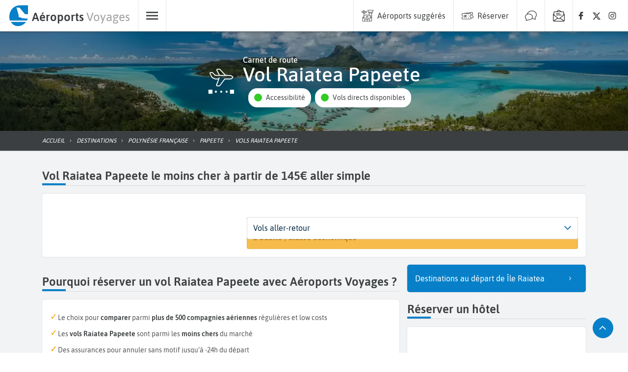

--- FILE ---
content_type: text/html; charset=utf-8
request_url: https://www.aeroports-voyages.fr/fr/vols/raiatea-papeete/RFP-PPT
body_size: 93210
content:
<!DOCTYPE html><html lang="fr" data-beasties-container><head>
  <!-- Google Tag Manager Lazy-->
  <script>
    (function (window, document, i) {
      // COOKIES CONTROL & ADSENSE & TCF
      window["gtag_enable_tcf_support"] = true;

      // GTM
      window["dataLayer"] = window[dataLayer] || [];

      window["dataLayer"].push({
        "gtm.start": new Date().getTime(),
        event: "gtm.js",
      });

      var firstScript = document.getElementsByTagName("script")[0];
      var gtmScript = document.createElement("script");
      var dataLayer = "dataLayer" != "dataLayer" ? "&l=" + "dataLayer" : "";

      gtmScript.async = true;
      gtmScript.defer = true;

      gtmScript.src =
        "https://www.googletagmanager.com/gtm.js?id=" + i + dataLayer;

      firstScript.parentNode.insertBefore(gtmScript, firstScript);
    })(window, document, "GTM-WWGM9F");
  </script>

  <meta charset="utf-8">
  <title>Vol Raiatea Papeete dès 145€ A/S - Billet d avion pas cher</title>
  <meta name="viewport" content="width=device-width, initial-scale=1, maximum-scale=1">
  <meta name="description" content="Vol Raiatea Papeete. Comparez et réservez votre billet d'avion au meilleur prix avec Aéroports Voyages pour voyager sur un vol pas cher Raiatea Papeete">
  <base href="/">
  <link rel="preconnect" href="https://static.aeroports-voyages.fr" fetchpriority="high">
  <link rel="dns-prefetch" href="https://static.aeroports-voyages.fr" fetchpriority="high">

  <link rel="preload" href="https://static.aeroports-voyages.fr/font/text/asap/asap-v11-latin-regular.woff2" as="font" type="font/woff2" crossorigin="anonymous">
  <link rel="preload" href="https://static.aeroports-voyages.fr/font/text/asap/asap-v11-latin-500.woff2" as="font" type="font/woff2" crossorigin="anonymous">
  <link rel="preload" href="https://static.aeroports-voyages.fr/font/text/asap/asap-v11-latin-600.woff2" as="font" type="font/woff2" crossorigin="anonymous">

  <script type="text/javascript" fetchpriority="low" src="https://widget.trustpilot.com/bootstrap/v5/tp.widget.bootstrap.min.js" defer></script>

  <style>
    @font-face {
      font-family: "Asap";
      font-style: normal;
      font-weight: 400;
      font-stretch: 100%;
      font-display: swap;
      src: url("https://static.aeroports-voyages.fr/font/text/asap/asap-v11-latin-regular.woff2") format("woff2"),
        /* Chrome 26+, Opera 23+, Firefox 39+ */
        url("https://static.aeroports-voyages.fr/font/text/asap/asap-v11-latin-regular.woff") format("woff");
      /* Chrome 6+, Firefox 3.6+, IE 9+, Safari 5.1+ */
    }

    @font-face {
      font-family: "Asap";
      font-style: normal;
      font-weight: 500;
      font-stretch: 100%;
      font-display: swap;
      src: url("https://static.aeroports-voyages.fr/font/text/asap/asap-v11-latin-500.woff2") format("woff2"),
        /* Chrome 26+, Opera 23+, Firefox 39+ */
        url("https://static.aeroports-voyages.fr/font/text/asap/asap-v11-latin-500.woff") format("woff");
      /* Chrome 6+, Firefox 3.6+, IE 9+, Safari 5.1+ */
    }

    @font-face {
      font-family: "Asap";
      font-style: normal;
      font-weight: 600;
      font-stretch: 100%;
      font-display: swap;
      src: url("https://static.aeroports-voyages.fr/font/text/asap/asap-v11-latin-600.woff2") format("woff2"),
        /* Chrome 26+, Opera 23+, Firefox 39+ */
        url("https://static.aeroports-voyages.fr/font/text/asap/asap-v11-latin-600.woff") format("woff");
      /* Chrome 6+, Firefox 3.6+, IE 9+, Safari 5.1+ */
    }

    html,
    body {
      font-size: 18px;
    }

    @media screen and (min-width: 768px) {

      html,
      body {
        font-size: 16px;
      }
    }

    html,
    body,
    button,
    input,
    select,
    textarea {
      font-family: "Asap", sans-serif !important;
    }
  </style>

  <!--ICONS FONT-->

  <style>
    .icon-av-default {
      line-height: 1;
    }

    .icon-av-default:before {
      font-family: av-default !important;
      font-style: normal;
      font-weight: normal !important;
      vertical-align: top;
    }

    @font-face {
      font-family: "av-default";
      /* Add other properties here, as needed. For example: */
      /*
  font-weight: 100 900;
  font-style: normal italic;
  */
      src: url([data-uri]);
    }
  </style>
  <!--ICONS LIST-->
  <style>.icon-av-default {
	line-height: 1;
}

.icon-av-default:before {
	font-family: av-default !important;
	font-style: normal;
	font-weight: normal !important;
	vertical-align: top;
}

.icon-av-default-aeroports-voyages:before {
	content: "\f102";
}

.icon-av-default-airline:before {
	content: "\f103";
}

.icon-av-default-airport:before {
	content: "\f105";
}

.icon-av-default-arrow_down:before {
	content: "\f109";
}

.icon-av-default-arrow_left:before {
	content: "\f10b";
}

.icon-av-default-arrow_right:before {
	content: "\f10d";
}

.icon-av-default-arrow_up:before {
	content: "\f10f";
}

.icon-av-default-book:before {
	content: "\f114";
}

.icon-av-default-car_rental:before {
	content: "\f11e";
}

.icon-av-default-car_rental_service:before {
	content: "\f11f";
}

.icon-av-default-chat:before {
	content: "\f121";
}

.icon-av-default-check:before {
	content: "\f122";
}

.icon-av-default-customer_care:before {
	content: "\f139";
}

.icon-av-default-eco:before {
	content: "\f142";
}

.icon-av-default-facebook:before {
	content: "\f156";
}

.icon-av-default-family_group:before {
	content: "\f157";
}

.icon-av-default-flight:before {
	content: "\f15b";
}

.icon-av-default-flight_arrival:before {
	content: "\f15c";
}

.icon-av-default-hotel:before {
	content: "\f169";
}

.icon-av-default-info-filled:before {
	content: "\f16a";
}

.icon-av-default-info:before {
	content: "\f16b";
}

.icon-av-default-instagram:before {
	content: "\f16d";
}

.icon-av-default-link:before {
	content: "\f172";
}

.icon-av-default-medical:before {
	content: "\f178";
}

.icon-av-default-menu:before {
	content: "\f17a";
}

.icon-av-default-news:before {
	content: "\f186";
}

.icon-av-default-newsletter:before {
	content: "\f187";
}

.icon-av-default-parking:before {
	content: "\f18a";
}

.icon-av-default-promo:before {
	content: "\f191";
}

.icon-av-default-quotation_mark:before {
	content: "\f193";
}

.icon-av-default-refund:before {
	content: "\f195";
}

.icon-av-default-route:before {
	content: "\f198";
}

.icon-av-default-search:before {
	content: "\f19b";
}

.icon-av-default-secured_payment:before {
	content: "\f1a1";
}

.icon-av-default-share:before {
	content: "\f1a7";
}

.icon-av-default-switch:before {
	content: "\f1ad";
}

.icon-av-default-thumb_up:before {
	content: "\f1b0";
}

.icon-av-default-user_account:before {
	content: "\f1bb";
}

.icon-av-default-x_logo:before {
	content: "\f1c2";
}</style><link rel="stylesheet" href="assets/icons12.css" media="print" onload="this.media='all'"><noscript><link rel="stylesheet" href="assets/icons12.css"></noscript>
  <!-- End Google Tag Manager -->

  <!-- <script src="/assets/adsense.js" defer></script> -->

  <!-- ICONS -->
  <link rel="icon" type="image/x-icon" href="favicon.png">

  <!-- CSS for components -->
  <!-- MAP -->

  <noscript>
    <link rel="stylesheet" fetchpriority="low" href="https://openlayers.org/en/v6.1.1/css/ol.css">
  </noscript>

  <!-- <link
      rel="stylesheet"
      href="https://cdn.jsdelivr.net/npm/swiper@9/swiper-bundle.min.css"
      fetchpriority="low"
    />
    <script
      async
      src="https://cdn.jsdelivr.net/npm/swiper@9/swiper-element-bundle.min.js"
    ></script> -->
  <script defer type="text/javascript" src="https://securepubads.g.doubleclick.net/tag/js/gpt.js"></script>
<style>:root,.tj-lib-booking-engine{--tj-primary-1000: #011522;--tj-primary-rgb-1000: 1, 21, 34;--tj-primary-text-1000: #fff;--tj-primary-900: #022A43;--tj-primary-rgb-900: 2, 42, 67;--tj-primary-text-900: #fff;--tj-primary-800: #044065;--tj-primary-rgb-800: 4, 64, 101;--tj-primary-text-800: #fff;--tj-primary-700: #055587;--tj-primary-rgb-700: 5, 85, 135;--tj-primary-text-700: #fff;--tj-primary-600: #066AA8;--tj-primary-rgb-600: 6, 106, 168;--tj-primary-text-600: #fff;--tj-primary-500: #0780c9;--tj-primary-rgb-500: 7, 128, 201;--tj-primary-text-500: #fff;--tj-primary-400: #0D9DF6;--tj-primary-rgb-400: 13, 157, 246;--tj-primary-text-400: #333;--tj-primary-300: #3DB0F8;--tj-primary-rgb-300: 61, 176, 248;--tj-primary-text-300: #333;--tj-primary-200: #6EC4FA;--tj-primary-rgb-200: 110, 196, 250;--tj-primary-text-200: #333;--tj-primary-100: #9ED8FB;--tj-primary-rgb-100: 158, 216, 251;--tj-primary-text-100: #333;--tj-primary-50: #CFEBFD;--tj-primary-rgb-50: 207, 235, 253;--tj-primary-text-50: #333;--tj-primary-gray-1000: #111111;--tj-primary-gray-rgb-1000: 17, 17, 17;--tj-primary-gray-text-1000: #fff;--tj-primary-gray-900: #232323;--tj-primary-gray-rgb-900: 35, 35, 35;--tj-primary-gray-text-900: #fff;--tj-primary-gray-800: #343434;--tj-primary-gray-rgb-800: 52, 52, 52;--tj-primary-gray-text-800: #fff;--tj-primary-gray-700: #464646;--tj-primary-gray-rgb-700: 70, 70, 70;--tj-primary-gray-text-700: #fff;--tj-primary-gray-600: #575757;--tj-primary-gray-rgb-600: 87, 87, 87;--tj-primary-gray-text-600: #fff;--tj-primary-gray-500: #696969;--tj-primary-gray-rgb-500: 105, 105, 105;--tj-primary-gray-text-500: #fff;--tj-primary-gray-400: #828282;--tj-primary-gray-rgb-400: 130, 130, 130;--tj-primary-gray-text-400: #333;--tj-primary-gray-300: #9B9B9B;--tj-primary-gray-rgb-300: 155, 155, 155;--tj-primary-gray-text-300: #333;--tj-primary-gray-200: #B4B4B4;--tj-primary-gray-rgb-200: 180, 180, 180;--tj-primary-gray-text-200: #333;--tj-primary-gray-100: #CDCDCD;--tj-primary-gray-rgb-100: 205, 205, 205;--tj-primary-gray-text-100: #333;--tj-primary-gray-50: #E6E6E6;--tj-primary-gray-rgb-50: 230, 230, 230;--tj-primary-gray-text-50: #333;--tj-secondary-1000: #281B00;--tj-secondary-rgb-1000: 40, 27, 0;--tj-secondary-text-1000: #fff;--tj-secondary-900: #503500;--tj-secondary-rgb-900: 80, 53, 0;--tj-secondary-text-900: #fff;--tj-secondary-800: #785000;--tj-secondary-rgb-800: 120, 80, 0;--tj-secondary-text-800: #fff;--tj-secondary-700: #A06B00;--tj-secondary-rgb-700: 160, 107, 0;--tj-secondary-text-700: #fff;--tj-secondary-600: #C88500;--tj-secondary-rgb-600: 200, 133, 0;--tj-secondary-text-600: #333;--tj-secondary-500: #f2a000;--tj-secondary-rgb-500: 242, 160, 0;--tj-secondary-text-500: #333;--tj-secondary-400: #FFB41E;--tj-secondary-rgb-400: 255, 180, 30;--tj-secondary-text-400: #333;--tj-secondary-300: #FFC34B;--tj-secondary-rgb-300: 255, 195, 75;--tj-secondary-text-300: #333;--tj-secondary-200: #FFD278;--tj-secondary-rgb-200: 255, 210, 120;--tj-secondary-text-200: #333;--tj-secondary-100: #FFE1A5;--tj-secondary-rgb-100: 255, 225, 165;--tj-secondary-text-100: #333;--tj-secondary-50: #FFF0D2;--tj-secondary-rgb-50: 255, 240, 210;--tj-secondary-text-50: #333;--tj-secondary-gray-1000: #141414;--tj-secondary-gray-rgb-1000: 20, 20, 20;--tj-secondary-gray-text-1000: #fff;--tj-secondary-gray-900: #282828;--tj-secondary-gray-rgb-900: 40, 40, 40;--tj-secondary-gray-text-900: #fff;--tj-secondary-gray-800: #3C3C3C;--tj-secondary-gray-rgb-800: 60, 60, 60;--tj-secondary-gray-text-800: #fff;--tj-secondary-gray-700: #505050;--tj-secondary-gray-rgb-700: 80, 80, 80;--tj-secondary-gray-text-700: #fff;--tj-secondary-gray-600: #646464;--tj-secondary-gray-rgb-600: 100, 100, 100;--tj-secondary-gray-text-600: #fff;--tj-secondary-gray-500: #787878;--tj-secondary-gray-rgb-500: 120, 120, 120;--tj-secondary-gray-text-500: #fff;--tj-secondary-gray-400: #8E8E8E;--tj-secondary-gray-rgb-400: 142, 142, 142;--tj-secondary-gray-text-400: #333;--tj-secondary-gray-300: #A5A5A5;--tj-secondary-gray-rgb-300: 165, 165, 165;--tj-secondary-gray-text-300: #333;--tj-secondary-gray-200: #BBBBBB;--tj-secondary-gray-rgb-200: 187, 187, 187;--tj-secondary-gray-text-200: #333;--tj-secondary-gray-100: #D2D2D2;--tj-secondary-gray-rgb-100: 210, 210, 210;--tj-secondary-gray-text-100: #333;--tj-secondary-gray-50: #E8E8E8;--tj-secondary-gray-rgb-50: 232, 232, 232;--tj-secondary-gray-text-50: #333}.tj-lib-booking-engine,tj-lib-tag{--tj-secondary-text-500: #fff !important;--tj-secondary-text-600: #fff !important}:root,.tj-lib-booking-engine{p-select{font-size:1rem!important}}.tj-lib-booking-engine{p-select{font-size:1rem!important}}tj-text{display:block;font-size:.9rem;line-height:1.5rem;color:#505254}tj-text p{width:100%;text-align:justify}tj-text p:first-letter{text-transform:capitalize}tj-text p,tj-text li{font-size:.9rem;line-height:1.5rem}tj-text.smaller{font-size:.85rem;line-height:1.4rem}tj-text.smaller span{font-size:.85rem;line-height:1.4rem}tj-text span,tj-text p,tj-text li{color:#505254}tj-text p strong,tj-text li strong{color:#3c3f41}tj-text a{color:var(--tj-primary-500)}tj-text a:hover{color:var(--tj-primary-500);text-decoration:underline}tj-text p:last-child{margin-bottom:0}tj-text ul{margin:0;padding:0;list-style:none}tj-text ul li{margin:.5rem 0;padding:0;position:relative}tj-text ul li:before{content:"";display:inline-block;margin:auto;height:.5rem;width:.5rem;left:0;background-color:#999;margin-right:.5rem;border-radius:.1rem;position:relative;top:-.1rem}tj-text.circle-icon-list ul{margin:0;padding:0;list-style:none}tj-text.circle-icon-list ul li{padding:0;position:relative;margin:.5rem 0 .5rem 1.3rem}tj-text.circle-icon-list ul li:before{content:"";display:inline-block;height:.5rem;width:.5rem;left:0;background-color:#999;margin-right:.5rem;border-radius:50%;position:relative;top:-.1rem}tj-text.checklist ul li:before{color:var(--tj-secondary-500);opacity:1;content:"\2713";font-size:1.1rem;background-color:transparent}tj-items-list a:hover{color:#3c3f41;text-decoration:none}tj-button-destination .open span b{color:var(--tj-accessibility-green)}div.HardDimCarouselLarge{height:304px;width:100%}@media screen and (min-width: 992px) and (max-width: 1199px){div.HardDimCarouselLarge{height:254px}}@media screen and (min-width: 768px) and (max-width: 991px){div.HardDimCarouselLarge{height:287px}}@media screen and (min-width: 576px) and (max-width: 767px){div.HardDimCarouselLarge{height:212px}}@media screen and (min-width: 431px) and (max-width: 575px){div.HardDimCarouselLarge{height:160px}}@media screen and (max-width: 430px){div.HardDimCarouselLarge{height:160px}}.HardDimCarouselLarge tj-lib-carousel{height:100%}html{--tj-block-border-radius: .3rem;--tj-button-border-radius: 1.5rem;--tj-accessibility-green: #34cb27;--tj-accessibility-orange: #f69841;--tj-accessibility-red: #e15326;--tj-error-color: rgb(255, 80, 80);--tj-page-background: #f2f3f4}html,body,h1,h2,h3,p,li,a{color:#3c3f41;text-decoration:none}img{max-width:100%;vertical-align:middle;border-style:none}html,body{height:100%}body{margin:0}p{margin-top:0;line-height:1.5rem}:root{--swiper-navigation-color: #333;--swiper-navigation-size: 1rem}.form-control{display:block;width:100%;height:calc(1.5em + .75rem + 2px);padding:.375rem .75rem;font-size:1rem;font-weight:400;line-height:1.5;color:#495057;background-color:#fff;background-clip:padding-box;border:1px solid #ced4da;border-radius:.25rem;transition:border-color .15s ease-in-out,box-shadow .15s ease-in-out}.form-control:focus{color:#495057;background-color:#fff;border-color:#80bdff;outline:0;box-shadow:0 0 0 .2rem #007bff40}
</style><link rel="stylesheet" href="styles.478a3ebaf5b18f60.css" media="print" onload="this.media='all'"><noscript><link rel="stylesheet" href="styles.478a3ebaf5b18f60.css"></noscript><style type="text/css" data-primeng-style-id="primitive-variables">:root{--p-border-radius-none:0;--p-border-radius-xs:2px;--p-border-radius-sm:4px;--p-border-radius-md:6px;--p-border-radius-lg:8px;--p-border-radius-xl:12px;--p-emerald-50:#E8F6F1;--p-emerald-100:#C5EBE1;--p-emerald-200:#9EDFCF;--p-emerald-300:#76D3BD;--p-emerald-400:#58C9AF;--p-emerald-500:#3BBFA1;--p-emerald-600:#35AF94;--p-emerald-700:#2D9B83;--p-emerald-800:#268873;--p-emerald-900:#1A6657;--p-emerald-950:#0d3329;--p-green-50:#E8F5E9;--p-green-100:#C8E6C9;--p-green-200:#A5D6A7;--p-green-300:#81C784;--p-green-400:#66BB6A;--p-green-500:#4CAF50;--p-green-600:#43A047;--p-green-700:#388E3C;--p-green-800:#2E7D32;--p-green-900:#1B5E20;--p-green-950:#0e2f10;--p-lime-50:#F9FBE7;--p-lime-100:#F0F4C3;--p-lime-200:#E6EE9C;--p-lime-300:#DCE775;--p-lime-400:#D4E157;--p-lime-500:#CDDC39;--p-lime-600:#C0CA33;--p-lime-700:#AFB42B;--p-lime-800:#9E9D24;--p-lime-900:#827717;--p-lime-950:#413c0c;--p-red-50:#FFEBEE;--p-red-100:#FFCDD2;--p-red-200:#EF9A9A;--p-red-300:#E57373;--p-red-400:#EF5350;--p-red-500:#F44336;--p-red-600:#E53935;--p-red-700:#D32F2F;--p-red-800:#C62828;--p-red-900:#B71C1C;--p-red-950:#5c0e0e;--p-orange-50:#FFF3E0;--p-orange-100:#FFE0B2;--p-orange-200:#FFCC80;--p-orange-300:#FFB74D;--p-orange-400:#FFA726;--p-orange-500:#FF9800;--p-orange-600:#FB8C00;--p-orange-700:#F57C00;--p-orange-800:#EF6C00;--p-orange-900:#E65100;--p-orange-950:#732900;--p-amber-50:#FFF8E1;--p-amber-100:#FFECB3;--p-amber-200:#FFE082;--p-amber-300:#FFD54F;--p-amber-400:#FFCA28;--p-amber-500:#FFC107;--p-amber-600:#FFB300;--p-amber-700:#FFA000;--p-amber-800:#FF8F00;--p-amber-900:#FF6F00;--p-amber-950:#803800;--p-yellow-50:#FFFDE7;--p-yellow-100:#FFF9C4;--p-yellow-200:#FFF59D;--p-yellow-300:#FFF176;--p-yellow-400:#FFEE58;--p-yellow-500:#FFEB3B;--p-yellow-600:#FDD835;--p-yellow-700:#FBC02D;--p-yellow-800:#F9A825;--p-yellow-900:#F57F17;--p-yellow-950:#7b400c;--p-teal-50:#E0F2F1;--p-teal-100:#B2DFDB;--p-teal-200:#80CBC4;--p-teal-300:#4DB6AC;--p-teal-400:#26A69A;--p-teal-500:#009688;--p-teal-600:#00897B;--p-teal-700:#00796B;--p-teal-800:#00695C;--p-teal-900:#004D40;--p-teal-950:#002720;--p-cyan-50:#E0F7FA;--p-cyan-100:#B2EBF2;--p-cyan-200:#80DEEA;--p-cyan-300:#4DD0E1;--p-cyan-400:#26C6DA;--p-cyan-500:#00BCD4;--p-cyan-600:#00ACC1;--p-cyan-700:#0097A7;--p-cyan-800:#00838F;--p-cyan-900:#006064;--p-cyan-950:#003032;--p-sky-50:#E1F5FE;--p-sky-100:#B3E5FC;--p-sky-200:#81D4FA;--p-sky-300:#4FC3F7;--p-sky-400:#29B6F6;--p-sky-500:#03A9F4;--p-sky-600:#039BE5;--p-sky-700:#0288D1;--p-sky-800:#0277BD;--p-sky-900:#01579B;--p-sky-950:#012c4e;--p-blue-50:#E3F2FD;--p-blue-100:#BBDEFB;--p-blue-200:#90CAF9;--p-blue-300:#64B5F6;--p-blue-400:#42A5F5;--p-blue-500:#2196F3;--p-blue-600:#1E88E5;--p-blue-700:#1976D2;--p-blue-800:#1565C0;--p-blue-900:#0D47A1;--p-blue-950:#072451;--p-indigo-50:#E8EAF6;--p-indigo-100:#C5CAE9;--p-indigo-200:#9FA8DA;--p-indigo-300:#7986CB;--p-indigo-400:#5C6BC0;--p-indigo-500:#3F51B5;--p-indigo-600:#3949AB;--p-indigo-700:#303F9F;--p-indigo-800:#283593;--p-indigo-900:#1A237E;--p-indigo-950:#0d123f;--p-violet-50:#EDE7F6;--p-violet-100:#D1C4E9;--p-violet-200:#B39DDB;--p-violet-300:#9575CD;--p-violet-400:#7E57C2;--p-violet-500:#673AB7;--p-violet-600:#5E35B1;--p-violet-700:#512DA8;--p-violet-800:#4527A0;--p-violet-900:#311B92;--p-violet-950:#190e49;--p-purple-50:#F3E5F5;--p-purple-100:#E1BEE7;--p-purple-200:#CE93D8;--p-purple-300:#BA68C8;--p-purple-400:#AB47BC;--p-purple-500:#9C27B0;--p-purple-600:#8E24AA;--p-purple-700:#7B1FA2;--p-purple-800:#6A1B9A;--p-purple-900:#4A148C;--p-purple-950:#250a46;--p-fuchsia-50:#FDE6F3;--p-fuchsia-100:#FBC1E3;--p-fuchsia-200:#F897D1;--p-fuchsia-300:#F56DBF;--p-fuchsia-400:#F34DB2;--p-fuchsia-500:#F12DA5;--p-fuchsia-600:#E0289D;--p-fuchsia-700:#CC2392;--p-fuchsia-800:#B81E88;--p-fuchsia-900:#951777;--p-fuchsia-950:#4b0c3c;--p-pink-50:#FCE4EC;--p-pink-100:#F8BBD0;--p-pink-200:#F48FB1;--p-pink-300:#F06292;--p-pink-400:#EC407A;--p-pink-500:#E91E63;--p-pink-600:#D81B60;--p-pink-700:#C2185B;--p-pink-800:#AD1457;--p-pink-900:#880E4F;--p-pink-950:#440728;--p-rose-50:#FFF0F0;--p-rose-100:#FFD9D9;--p-rose-200:#FFC0C0;--p-rose-300:#FFA7A7;--p-rose-400:#FF8E8E;--p-rose-500:#FF7575;--p-rose-600:#FF5252;--p-rose-700:#FF3838;--p-rose-800:#F71C1C;--p-rose-900:#D50000;--p-rose-950:#3E0000;--p-slate-50:#f8fafc;--p-slate-100:#f1f5f9;--p-slate-200:#e2e8f0;--p-slate-300:#cbd5e1;--p-slate-400:#94a3b8;--p-slate-500:#64748b;--p-slate-600:#475569;--p-slate-700:#334155;--p-slate-800:#1e293b;--p-slate-900:#0f172a;--p-slate-950:#020617;--p-gray-50:#f9fafb;--p-gray-100:#f3f4f6;--p-gray-200:#e5e7eb;--p-gray-300:#d1d5db;--p-gray-400:#9ca3af;--p-gray-500:#6b7280;--p-gray-600:#4b5563;--p-gray-700:#374151;--p-gray-800:#1f2937;--p-gray-900:#111827;--p-gray-950:#030712;--p-zinc-50:#fafafa;--p-zinc-100:#f4f4f5;--p-zinc-200:#e4e4e7;--p-zinc-300:#d4d4d8;--p-zinc-400:#a1a1aa;--p-zinc-500:#71717a;--p-zinc-600:#52525b;--p-zinc-700:#3f3f46;--p-zinc-800:#27272a;--p-zinc-900:#18181b;--p-zinc-950:#09090b;--p-neutral-50:#fafafa;--p-neutral-100:#f5f5f5;--p-neutral-200:#e5e5e5;--p-neutral-300:#d4d4d4;--p-neutral-400:#a3a3a3;--p-neutral-500:#737373;--p-neutral-600:#525252;--p-neutral-700:#404040;--p-neutral-800:#262626;--p-neutral-900:#171717;--p-neutral-950:#0a0a0a;--p-stone-50:#fafaf9;--p-stone-100:#f5f5f4;--p-stone-200:#e7e5e4;--p-stone-300:#d6d3d1;--p-stone-400:#a8a29e;--p-stone-500:#78716c;--p-stone-600:#57534e;--p-stone-700:#44403c;--p-stone-800:#292524;--p-stone-900:#1c1917;--p-stone-950:#0c0a09;}</style><style type="text/css" data-primeng-style-id="semantic-variables">:root{--p-transition-duration:0.2s;--p-focus-ring-width:0;--p-focus-ring-style:none;--p-focus-ring-color:unset;--p-focus-ring-offset:0;--p-disabled-opacity:0.38;--p-icon-size:1rem;--p-anchor-gutter:0;--p-primary-50:var(--p-emerald-50);--p-primary-100:var(--p-emerald-100);--p-primary-200:var(--p-emerald-200);--p-primary-300:var(--p-emerald-300);--p-primary-400:var(--p-emerald-400);--p-primary-500:var(--p-emerald-500);--p-primary-600:var(--p-emerald-600);--p-primary-700:var(--p-emerald-700);--p-primary-800:var(--p-emerald-800);--p-primary-900:var(--p-emerald-900);--p-primary-950:var(--p-emerald-950);--p-form-field-padding-x:0.75rem;--p-form-field-padding-y:0.75rem;--p-form-field-sm-font-size:0.875rem;--p-form-field-sm-padding-x:0.625rem;--p-form-field-sm-padding-y:0.625rem;--p-form-field-lg-font-size:1.125rem;--p-form-field-lg-padding-x:0.825rem;--p-form-field-lg-padding-y:0.825rem;--p-form-field-border-radius:var(--p-border-radius-sm);--p-form-field-focus-ring-width:2px;--p-form-field-focus-ring-style:solid;--p-form-field-focus-ring-color:var(--p-primary-color);--p-form-field-focus-ring-offset:-2px;--p-form-field-focus-ring-shadow:none;--p-form-field-transition-duration:var(--p-transition-duration);--p-list-padding:0.5rem 0;--p-list-gap:0;--p-list-header-padding:0.75rem 1rem;--p-list-option-padding:0.75rem 1rem;--p-list-option-border-radius:var(--p-border-radius-none);--p-list-option-group-padding:0.75rem 1rem;--p-list-option-group-font-weight:700;--p-content-border-radius:var(--p-border-radius-sm);--p-mask-transition-duration:0.15s;--p-navigation-list-padding:0.5rem 0;--p-navigation-list-gap:0;--p-navigation-item-padding:0.75rem 1rem;--p-navigation-item-border-radius:var(--p-border-radius-none);--p-navigation-item-gap:0.5rem;--p-navigation-submenu-label-padding:0.75rem 1rem;--p-navigation-submenu-label-font-weight:700;--p-navigation-submenu-icon-size:0.875rem;--p-overlay-select-border-radius:var(--p-border-radius-sm);--p-overlay-select-shadow:0 5px 5px -3px rgba(0,0,0,.2),0 8px 10px 1px rgba(0,0,0,.14),0 3px 14px 2px rgba(0,0,0,.12);--p-overlay-popover-border-radius:var(--p-border-radius-sm);--p-overlay-popover-padding:1rem;--p-overlay-popover-shadow:0 11px 15px -7px rgba(0,0,0,.2),0 24px 38px 3px rgba(0,0,0,.14),0 9px 46px 8px rgba(0,0,0,.12);--p-overlay-modal-border-radius:var(--p-border-radius-sm);--p-overlay-modal-padding:1.5rem;--p-overlay-modal-shadow:0 11px 15px -7px rgba(0,0,0,.2),0 24px 38px 3px rgba(0,0,0,.14),0 9px 46px 8px rgba(0,0,0,.12);--p-overlay-navigation-shadow:0 2px 4px -1px rgba(0,0,0,.2),0 4px 5px 0 rgba(0,0,0,.14),0 1px 10px 0 rgba(0,0,0,.12);--p-focus-ring-shadow:0 0 1px 4px var(--p-surface-200);--p-surface-0:#ffffff;--p-surface-50:var(--p-slate-50);--p-surface-100:var(--p-slate-100);--p-surface-200:var(--p-slate-200);--p-surface-300:var(--p-slate-300);--p-surface-400:var(--p-slate-400);--p-surface-500:var(--p-slate-500);--p-surface-600:var(--p-slate-600);--p-surface-700:var(--p-slate-700);--p-surface-800:var(--p-slate-800);--p-surface-900:var(--p-slate-900);--p-surface-950:var(--p-slate-950);--p-primary-color:var(--p-primary-500);--p-primary-contrast-color:#ffffff;--p-primary-hover-color:var(--p-primary-400);--p-primary-active-color:var(--p-primary-300);--p-highlight-background:color-mix(in srgb,var(--p-primary-color),transparent 88%);--p-highlight-focus-background:color-mix(in srgb,var(--p-primary-color),transparent 76%);--p-highlight-color:var(--p-primary-700);--p-highlight-focus-color:var(--p-primary-800);--p-mask-background:rgba(0,0,0,0.32);--p-mask-color:var(--p-surface-200);--p-form-field-background:var(--p-surface-0);--p-form-field-disabled-background:var(--p-surface-300);--p-form-field-filled-background:var(--p-surface-100);--p-form-field-filled-hover-background:var(--p-surface-200);--p-form-field-filled-focus-background:var(--p-surface-100);--p-form-field-border-color:var(--p-surface-400);--p-form-field-hover-border-color:var(--p-surface-900);--p-form-field-focus-border-color:var(--p-primary-color);--p-form-field-invalid-border-color:var(--p-red-800);--p-form-field-color:var(--p-surface-900);--p-form-field-disabled-color:var(--p-surface-600);--p-form-field-placeholder-color:var(--p-surface-600);--p-form-field-invalid-placeholder-color:var(--p-red-800);--p-form-field-float-label-color:var(--p-surface-600);--p-form-field-float-label-focus-color:var(--p-primary-600);--p-form-field-float-label-active-color:var(--p-surface-600);--p-form-field-float-label-invalid-color:var(--p-form-field-invalid-placeholder-color);--p-form-field-icon-color:var(--p-surface-600);--p-form-field-shadow:none;--p-text-color:var(--p-surface-900);--p-text-hover-color:var(--p-surface-900);--p-text-muted-color:var(--p-surface-600);--p-text-hover-muted-color:var(--p-surface-600);--p-content-background:var(--p-surface-0);--p-content-hover-background:var(--p-surface-100);--p-content-border-color:var(--p-surface-300);--p-content-color:var(--p-text-color);--p-content-hover-color:var(--p-text-hover-color);--p-overlay-select-background:var(--p-surface-0);--p-overlay-select-border-color:var(--p-surface-0);--p-overlay-select-color:var(--p-text-color);--p-overlay-popover-background:var(--p-surface-0);--p-overlay-popover-border-color:var(--p-surface-0);--p-overlay-popover-color:var(--p-text-color);--p-overlay-modal-background:var(--p-surface-0);--p-overlay-modal-border-color:var(--p-surface-0);--p-overlay-modal-color:var(--p-text-color);--p-list-option-focus-background:var(--p-surface-100);--p-list-option-selected-background:var(--p-highlight-background);--p-list-option-selected-focus-background:var(--p-highlight-focus-background);--p-list-option-color:var(--p-text-color);--p-list-option-focus-color:var(--p-text-hover-color);--p-list-option-selected-color:var(--p-highlight-color);--p-list-option-selected-focus-color:var(--p-highlight-focus-color);--p-list-option-icon-color:var(--p-surface-600);--p-list-option-icon-focus-color:var(--p-surface-600);--p-list-option-group-background:transparent;--p-list-option-group-color:var(--p-text-color);--p-navigation-item-focus-background:var(--p-surface-100);--p-navigation-item-active-background:var(--p-surface-200);--p-navigation-item-color:var(--p-text-color);--p-navigation-item-focus-color:var(--p-text-hover-color);--p-navigation-item-active-color:var(--p-text-hover-color);--p-navigation-item-icon-color:var(--p-surface-600);--p-navigation-item-icon-focus-color:var(--p-surface-600);--p-navigation-item-icon-active-color:var(--p-surface-600);--p-navigation-submenu-label-background:transparent;--p-navigation-submenu-label-color:var(--p-text-color);--p-navigation-submenu-icon-color:var(--p-surface-600);--p-navigation-submenu-icon-focus-color:var(--p-surface-600);--p-navigation-submenu-icon-active-color:var(--p-surface-600);}@media (prefers-color-scheme:dark){:root{--p-focus-ring-shadow:0 0 1px 4px var(--p-surface-700);--p-surface-0:#ffffff;--p-surface-50:var(--p-zinc-50);--p-surface-100:var(--p-zinc-100);--p-surface-200:var(--p-zinc-200);--p-surface-300:var(--p-zinc-300);--p-surface-400:var(--p-zinc-400);--p-surface-500:var(--p-zinc-500);--p-surface-600:var(--p-zinc-600);--p-surface-700:var(--p-zinc-700);--p-surface-800:var(--p-zinc-800);--p-surface-900:var(--p-zinc-900);--p-surface-950:var(--p-zinc-950);--p-primary-color:var(--p-primary-400);--p-primary-contrast-color:var(--p-surface-900);--p-primary-hover-color:var(--p-primary-300);--p-primary-active-color:var(--p-primary-200);--p-highlight-background:color-mix(in srgb,var(--p-primary-400),transparent 84%);--p-highlight-focus-background:color-mix(in srgb,var(--p-primary-400),transparent 76%);--p-highlight-color:rgba(255,255,255,.87);--p-highlight-focus-color:rgba(255,255,255,.87);--p-mask-background:rgba(0,0,0,0.6);--p-mask-color:var(--p-surface-200);--p-form-field-background:var(--p-surface-950);--p-form-field-disabled-background:var(--p-surface-700);--p-form-field-filled-background:var(--p-surface-800);--p-form-field-filled-hover-background:var(--p-surface-700);--p-form-field-filled-focus-background:var(--p-surface-800);--p-form-field-border-color:var(--p-surface-600);--p-form-field-hover-border-color:var(--p-surface-400);--p-form-field-focus-border-color:var(--p-primary-color);--p-form-field-invalid-border-color:var(--p-red-300);--p-form-field-color:var(--p-surface-0);--p-form-field-disabled-color:var(--p-surface-400);--p-form-field-placeholder-color:var(--p-surface-400);--p-form-field-invalid-placeholder-color:var(--p-red-300);--p-form-field-float-label-color:var(--p-surface-400);--p-form-field-float-label-focus-color:var(--p-primary-color);--p-form-field-float-label-active-color:var(--p-surface-400);--p-form-field-float-label-invalid-color:var(--p-form-field-invalid-placeholder-color);--p-form-field-icon-color:var(--p-surface-400);--p-form-field-shadow:none;--p-text-color:var(--p-surface-0);--p-text-hover-color:var(--p-surface-0);--p-text-muted-color:var(--p-surface-400);--p-text-hover-muted-color:var(--p-surface-400);--p-content-background:var(--p-surface-900);--p-content-hover-background:var(--p-surface-800);--p-content-border-color:var(--p-surface-700);--p-content-color:var(--p-text-color);--p-content-hover-color:var(--p-text-hover-color);--p-overlay-select-background:var(--p-surface-900);--p-overlay-select-border-color:var(--p-surface-900);--p-overlay-select-color:var(--p-text-color);--p-overlay-popover-background:var(--p-surface-900);--p-overlay-popover-border-color:var(--p-surface-900);--p-overlay-popover-color:var(--p-text-color);--p-overlay-modal-background:var(--p-surface-900);--p-overlay-modal-border-color:var(--p-surface-900);--p-overlay-modal-color:var(--p-text-color);--p-list-option-focus-background:var(--p-surface-800);--p-list-option-selected-background:var(--p-highlight-background);--p-list-option-selected-focus-background:var(--p-highlight-focus-background);--p-list-option-color:var(--p-text-color);--p-list-option-focus-color:var(--p-text-hover-color);--p-list-option-selected-color:var(--p-highlight-color);--p-list-option-selected-focus-color:var(--p-highlight-focus-color);--p-list-option-icon-color:var(--p-surface-400);--p-list-option-icon-focus-color:var(--p-surface-400);--p-list-option-group-background:transparent;--p-list-option-group-color:var(--p-text-muted-color);--p-navigation-item-focus-background:var(--p-surface-800);--p-navigation-item-active-background:var(--p-surface-700);--p-navigation-item-color:var(--p-text-color);--p-navigation-item-focus-color:var(--p-text-hover-color);--p-navigation-item-active-color:var(--p-text-hover-color);--p-navigation-item-icon-color:var(--p-surface-400);--p-navigation-item-icon-focus-color:var(--p-surface-400);--p-navigation-item-icon-active-color:var(--p-surface-400);--p-navigation-submenu-label-background:transparent;--p-navigation-submenu-label-color:var(--p-text-muted-color);--p-navigation-submenu-icon-color:var(--p-surface-400);--p-navigation-submenu-icon-focus-color:var(--p-surface-400);--p-navigation-submenu-icon-active-color:var(--p-surface-400);}}</style><style type="text/css" data-primeng-style-id="global-variables">:root{color-scheme:light}@media (prefers-color-scheme:dark){:root{color-scheme:dark}}</style><style type="text/css" data-primeng-style-id="global-style">*,::before,::after{box-sizing:border-box;}.p-connected-overlay{opacity:0;transform:scaleY(0.8);transition:transform 0.12s cubic-bezier(0,0,0.2,1),opacity 0.12s cubic-bezier(0,0,0.2,1);}.p-connected-overlay-visible{opacity:1;transform:scaleY(1);}.p-connected-overlay-hidden{opacity:0;transform:scaleY(1);transition:opacity 0.1s linear;}.p-connected-overlay-enter-from{opacity:0;transform:scaleY(0.8);}.p-connected-overlay-leave-to{opacity:0;}.p-connected-overlay-enter-active{transition:transform 0.12s cubic-bezier(0,0,0.2,1),opacity 0.12s cubic-bezier(0,0,0.2,1);}.p-connected-overlay-leave-active{transition:opacity 0.1s linear;}.p-toggleable-content-enter-from,.p-toggleable-content-leave-to{max-height:0;}.p-toggleable-content-enter-to,.p-toggleable-content-leave-from{max-height:1000px;}.p-toggleable-content-leave-active{overflow:hidden;transition:max-height 0.45s cubic-bezier(0,1,0,1);}.p-toggleable-content-enter-active{overflow:hidden;transition:max-height 1s ease-in-out;}.p-disabled,.p-disabled *{cursor:default;pointer-events:none;user-select:none;}.p-disabled,.p-component:disabled{opacity:var(--p-disabled-opacity);}.pi{font-size:var(--p-icon-size);}.p-icon{width:var(--p-icon-size);height:var(--p-icon-size);}.p-unselectable-text{user-select:none;}.p-overlay-mask{background:var(--p-mask-background);color:var(--p-mask-color);position:fixed;top:0;left:0;width:100%;height:100%;}.p-overlay-mask-enter{animation:p-overlay-mask-enter-animation var(--p-mask-transition-duration) forwards;}.p-overlay-mask-leave{animation:p-overlay-mask-leave-animation var(--p-mask-transition-duration) forwards;}.p-iconwrapper{display:inline-flex;justify-content:center;align-items:center;} </style><style ng-app-id="ng">app-toast[_ngcontent-ng-c1311498194]{position:fixed;width:100%;top:4.5rem;z-index:5}</style><style ng-app-id="ng">[_nghost-ng-c988519771]{position:fixed;bottom:0;width:100%}.share-cont[_ngcontent-ng-c988519771]{position:absolute;margin:.5rem;left:0;right:0;bottom:3rem;background-color:#fff;padding:10px;border-radius:5px;box-shadow:0 0 3px #3c3f41;display:none}.share-cont.isOpened[_ngcontent-ng-c988519771]{display:block}.mobilebar[_ngcontent-ng-c988519771]{width:100%;height:3rem;bottom:0;position:relative;background-color:#fff;box-shadow:0 0 3px #3c3f41;justify-content:space-around;align-items:center;display:flex}.mobilebar[_ngcontent-ng-c988519771]   span[_ngcontent-ng-c988519771]{width:2.5rem;height:2.5rem;display:flex;justify-content:center;align-items:center;font-size:1.5rem;line-height:2rem!important;border-radius:8px}.mobilebar[_ngcontent-ng-c988519771]   span.isActive[_ngcontent-ng-c988519771]{cursor:pointer;background-color:var(--tj-primary-500);border-color:var(--tj-primary-500);font-size:1.3rem;color:#fff}@media only screen and (min-width: 768px){.mobilebar[_ngcontent-ng-c988519771], .share-cont[_ngcontent-ng-c988519771]{display:none!important}}body.tj-lib-overlay-screen[_nghost-ng-c988519771], body.tj-lib-overlay-screen   [_nghost-ng-c988519771]{display:none!important}</style><link rel="canonical" href="https://www.aeroports-voyages.fr/fr/vols/raiatea-papeete/RFP-PPT"><style ng-app-id="ng">[_nghost-ng-c2687239707]   header[_ngcontent-ng-c2687239707]{position:fixed;top:0;right:0;left:0;height:4rem;z-index:1}@media screen and (max-width: 768px){[_nghost-ng-c2687239707]   header[_ngcontent-ng-c2687239707]{height:3.5rem}}[_nghost-ng-c2687239707]   .pageBody[_ngcontent-ng-c2687239707]{position:relative;top:4rem;background-color:#f2f3f4;display:flex;flex-direction:column;min-height:100vh;z-index:0}@media screen and (max-width: 768px){[_nghost-ng-c2687239707]   .pageBody[_ngcontent-ng-c2687239707]{top:3.5rem}}[_nghost-ng-c2687239707]   .pageBody[_ngcontent-ng-c2687239707]   main[_ngcontent-ng-c2687239707]{flex-grow:1;min-height:100vh}.up-button[_ngcontent-ng-c2687239707]{position:fixed;bottom:30px;right:30px}@media only screen and (max-width: 991px){.up-button[_ngcontent-ng-c2687239707]{display:none}[_nghost-ng-c2687239707]   header.hide-header[_ngcontent-ng-c2687239707]{position:fixed;top:-100%}}.message[_ngcontent-ng-c2687239707]{margin:1rem}.footer-area[_ngcontent-ng-c2687239707]{display:flex;justify-content:center;flex-wrap:wrap;padding:.5rem;gap:.5rem}body.tj-lib-overlay-screen[_nghost-ng-c2687239707]   header[_ngcontent-ng-c2687239707], body.tj-lib-overlay-screen   [_nghost-ng-c2687239707]   header[_ngcontent-ng-c2687239707]{display:none}body.tj-lib-overlay-screen-from-header[_nghost-ng-c2687239707]   header[_ngcontent-ng-c2687239707], body.tj-lib-overlay-screen-from-header   [_nghost-ng-c2687239707]   header[_ngcontent-ng-c2687239707]{display:block}</style><style ng-app-id="ng">[_nghost-ng-c643437031]   .header[_ngcontent-ng-c643437031]{display:grid;grid-template-columns:max-content 1fr max-content;height:3.5rem;background-color:#fff;box-shadow:0 0 5px #3c3f41}@media screen and (min-width: 768px){[_nghost-ng-c643437031]   .header[_ngcontent-ng-c643437031]{height:4rem}}[_nghost-ng-c643437031]   .header[_ngcontent-ng-c643437031] > div[_ngcontent-ng-c643437031]{height:100%;display:flex;flex-direction:row}[_nghost-ng-c643437031]   .header[_ngcontent-ng-c643437031]   app-logo[_ngcontent-ng-c643437031]{padding-right:.5rem;padding-left:.5rem}@media screen and (min-width: 768px){[_nghost-ng-c643437031]   .header[_ngcontent-ng-c643437031]   app-logo[_ngcontent-ng-c643437031]{padding-right:1rem;padding-left:1rem}}[_nghost-ng-c643437031]   .header[_ngcontent-ng-c643437031]   .left[_ngcontent-ng-c643437031]   tj-header-button[_ngcontent-ng-c643437031]{border-left:1px solid #e6e6e6}@media screen and (max-width: 550px){[_nghost-ng-c643437031]   .header[_ngcontent-ng-c643437031]   .left[_ngcontent-ng-c643437031]   .main-menu-btn[_ngcontent-ng-c643437031]{display:none}}[_nghost-ng-c643437031]   .header[_ngcontent-ng-c643437031]   .center[_ngcontent-ng-c643437031]{justify-content:space-between}[_nghost-ng-c643437031]   .header[_ngcontent-ng-c643437031]   .center[_ngcontent-ng-c643437031]   .search-input[_ngcontent-ng-c643437031]{display:block;border-left:1px solid #e6e6e6;padding-left:.5rem;padding-right:.5rem}[_nghost-ng-c643437031]   .header[_ngcontent-ng-c643437031]   .center[_ngcontent-ng-c643437031]   .tp[_ngcontent-ng-c643437031]{display:flex;align-items:center;justify-content:center;padding:.3rem .5rem 0 0;border-right:1px solid #e6e6e6}@media screen and (max-width: 600px){[_nghost-ng-c643437031]   .header[_ngcontent-ng-c643437031]   .right[_ngcontent-ng-c643437031]   .promos[_ngcontent-ng-c643437031], [_nghost-ng-c643437031]   .header[_ngcontent-ng-c643437031]   .right[_ngcontent-ng-c643437031]   .blog[_ngcontent-ng-c643437031], [_nghost-ng-c643437031]   .header[_ngcontent-ng-c643437031]   .right[_ngcontent-ng-c643437031]   .chat-btn[_ngcontent-ng-c643437031]{display:none}}[_nghost-ng-c643437031]   .header[_ngcontent-ng-c643437031]   .right[_ngcontent-ng-c643437031]   tj-header-button[_ngcontent-ng-c643437031]{border-right:1px solid #e6e6e6}[_nghost-ng-c643437031]   .header[_ngcontent-ng-c643437031]   .right[_ngcontent-ng-c643437031]   tj-header-button.search-btn[_ngcontent-ng-c643437031], [_nghost-ng-c643437031]   .header[_ngcontent-ng-c643437031]   .right[_ngcontent-ng-c643437031]   tj-header-button.socialLink[_ngcontent-ng-c643437031]{border-right:none}[_nghost-ng-c643437031]   .header[_ngcontent-ng-c643437031]   .right[_ngcontent-ng-c643437031]   .socialLinks[_ngcontent-ng-c643437031]{display:flex;padding-right:1rem}@media screen and (max-width: 728px){[_nghost-ng-c643437031]   .header[_ngcontent-ng-c643437031]   .right[_ngcontent-ng-c643437031]   .socialLinks[_ngcontent-ng-c643437031]{display:none}}[_nghost-ng-c643437031]   .header[_ngcontent-ng-c643437031]   .right[_ngcontent-ng-c643437031]   .optional-buttons[_ngcontent-ng-c643437031]{display:flex}@media screen and (max-width: 549px){[_nghost-ng-c643437031]   .header[_ngcontent-ng-c643437031]   .right[_ngcontent-ng-c643437031]   .optional-buttons[_ngcontent-ng-c643437031]{display:none}}@media screen and (min-width: 550px){[_nghost-ng-c643437031]   .header[_ngcontent-ng-c643437031]   .right[_ngcontent-ng-c643437031]   .main-menu-btn[_ngcontent-ng-c643437031]{display:none}}@media screen and (max-width: 728px){[_nghost-ng-c643437031]   .header[_ngcontent-ng-c643437031]   .right[_ngcontent-ng-c643437031]   .newsletter-btn[_ngcontent-ng-c643437031]{display:none}}.hide[_ngcontent-ng-c643437031]{display:none}.display[_ngcontent-ng-c643437031]{display:flex;animation:_ngcontent-ng-c643437031_fadeIn .5s}@keyframes _ngcontent-ng-c643437031_fadeIn{0%{opacity:0}to{opacity:1}}</style><style ng-app-id="ng">.fullWidth[_nghost-ng-c1635540136]{width:100%}[_nghost-ng-c1635540136] > a[_ngcontent-ng-c1635540136], [_nghost-ng-c1635540136] > button[_ngcontent-ng-c1635540136]{line-height:1.5rem;max-width:100%;outline:none;display:inline-flex;justify-content:center;align-items:center;text-decoration:none;position:relative;cursor:pointer;padding:.5rem .9rem;border-radius:1.2rem;border-style:solid;border-width:1px}[_nghost-ng-c1635540136] > a.justIcon[_ngcontent-ng-c1635540136], [_nghost-ng-c1635540136] > button.justIcon[_ngcontent-ng-c1635540136]{padding:.5rem;border-radius:50%}[_nghost-ng-c1635540136] > a.fullWidth[_ngcontent-ng-c1635540136], [_nghost-ng-c1635540136] > button.fullWidth[_ngcontent-ng-c1635540136]{display:flex;width:100%}[_nghost-ng-c1635540136] > a[_ngcontent-ng-c1635540136]   .pill[_ngcontent-ng-c1635540136], [_nghost-ng-c1635540136] > button[_ngcontent-ng-c1635540136]   .pill[_ngcontent-ng-c1635540136]{display:block;width:1.1rem;height:1.1rem;margin-right:.5rem;border-radius:50%}[_nghost-ng-c1635540136] > a[_ngcontent-ng-c1635540136]   .pill.pill-green[_ngcontent-ng-c1635540136], [_nghost-ng-c1635540136] > button[_ngcontent-ng-c1635540136]   .pill.pill-green[_ngcontent-ng-c1635540136]{background-color:var(--tj-accessibility-green)}[_nghost-ng-c1635540136] > a[_ngcontent-ng-c1635540136]   .pill.pill-orange[_ngcontent-ng-c1635540136], [_nghost-ng-c1635540136] > button[_ngcontent-ng-c1635540136]   .pill.pill-orange[_ngcontent-ng-c1635540136]{background-color:var(--tj-accessibility-orange)}[_nghost-ng-c1635540136] > a[_ngcontent-ng-c1635540136]   .pill.pill-red[_ngcontent-ng-c1635540136], [_nghost-ng-c1635540136] > button[_ngcontent-ng-c1635540136]   .pill.pill-red[_ngcontent-ng-c1635540136]{background-color:var(--tj-accessibility-red)}[_nghost-ng-c1635540136] > a[_ngcontent-ng-c1635540136]   .count[_ngcontent-ng-c1635540136], [_nghost-ng-c1635540136] > button[_ngcontent-ng-c1635540136]   .count[_ngcontent-ng-c1635540136]{border-radius:50%;width:1.1rem;height:1.1rem;margin-left:.5rem;background-color:#fff;font-size:.8rem}[_nghost-ng-c1635540136] > a[_ngcontent-ng-c1635540136]:hover, [_nghost-ng-c1635540136] > button[_ngcontent-ng-c1635540136]:hover{text-decoration:none}[_nghost-ng-c1635540136] > a[_ngcontent-ng-c1635540136]:hover   span.label.text-green[_ngcontent-ng-c1635540136], [_nghost-ng-c1635540136] > button[_ngcontent-ng-c1635540136]:hover   span.label.text-green[_ngcontent-ng-c1635540136]{color:var(--tj-accessibility-green)!important}[_nghost-ng-c1635540136] > a[_ngcontent-ng-c1635540136]:hover   span.label.text-orange[_ngcontent-ng-c1635540136], [_nghost-ng-c1635540136] > button[_ngcontent-ng-c1635540136]:hover   span.label.text-orange[_ngcontent-ng-c1635540136]{color:var(--tj-accessibility-orange)!important}[_nghost-ng-c1635540136] > a[_ngcontent-ng-c1635540136]:hover   span.label.text-red[_ngcontent-ng-c1635540136], [_nghost-ng-c1635540136] > button[_ngcontent-ng-c1635540136]:hover   span.label.text-red[_ngcontent-ng-c1635540136]{color:var(--tj-accessibility-red)!important}[_nghost-ng-c1635540136] > a[_ngcontent-ng-c1635540136]   .icon[_ngcontent-ng-c1635540136], [_nghost-ng-c1635540136] > a[_ngcontent-ng-c1635540136]   .icon-right[_ngcontent-ng-c1635540136], [_nghost-ng-c1635540136] > button[_ngcontent-ng-c1635540136]   .icon[_ngcontent-ng-c1635540136], [_nghost-ng-c1635540136] > button[_ngcontent-ng-c1635540136]   .icon-right[_ngcontent-ng-c1635540136]{font-size:1.4rem;width:1.5rem;height:1.5rem;display:flex;align-items:center}[_nghost-ng-c1635540136] > a[_ngcontent-ng-c1635540136]   .icon-right[_ngcontent-ng-c1635540136], [_nghost-ng-c1635540136] > button[_ngcontent-ng-c1635540136]   .icon-right[_ngcontent-ng-c1635540136]{margin-left:.3rem}[_nghost-ng-c1635540136] > a[_ngcontent-ng-c1635540136]   .label[_ngcontent-ng-c1635540136], [_nghost-ng-c1635540136] > button[_ngcontent-ng-c1635540136]   .label[_ngcontent-ng-c1635540136]{font-size:.9rem;text-align:center}[_nghost-ng-c1635540136] > a[_ngcontent-ng-c1635540136]   .label[_ngcontent-ng-c1635540136]:first-letter, [_nghost-ng-c1635540136] > button[_ngcontent-ng-c1635540136]   .label[_ngcontent-ng-c1635540136]:first-letter{text-transform:capitalize}[_nghost-ng-c1635540136] > a[_ngcontent-ng-c1635540136]   .label.nowrap[_ngcontent-ng-c1635540136], [_nghost-ng-c1635540136] > button[_ngcontent-ng-c1635540136]   .label.nowrap[_ngcontent-ng-c1635540136]{white-space:nowrap;text-overflow:ellipsis;overflow:hidden}[_nghost-ng-c1635540136] > a.smaller[_ngcontent-ng-c1635540136], [_nghost-ng-c1635540136] > button.smaller[_ngcontent-ng-c1635540136]{padding:.4rem .7rem;border-radius:1.1rem;font-size:.85rem}[_nghost-ng-c1635540136] > a.smaller.justIcon[_ngcontent-ng-c1635540136], [_nghost-ng-c1635540136] > button.smaller.justIcon[_ngcontent-ng-c1635540136]{padding:.4rem}[_nghost-ng-c1635540136] > a.smaller[_ngcontent-ng-c1635540136]   .pill[_ngcontent-ng-c1635540136], [_nghost-ng-c1635540136] > button.smaller[_ngcontent-ng-c1635540136]   .pill[_ngcontent-ng-c1635540136]{height:1rem;width:1rem;min-width:1rem;min-height:1rem}[_nghost-ng-c1635540136] > a.smaller[_ngcontent-ng-c1635540136]   .icon[_ngcontent-ng-c1635540136], [_nghost-ng-c1635540136] > button.smaller[_ngcontent-ng-c1635540136]   .icon[_ngcontent-ng-c1635540136]{font-size:.9rem}[_nghost-ng-c1635540136] > a.smaller[_ngcontent-ng-c1635540136]   .icon-right[_ngcontent-ng-c1635540136], [_nghost-ng-c1635540136] > button.smaller[_ngcontent-ng-c1635540136]   .icon-right[_ngcontent-ng-c1635540136]{font-size:.9rem}[_nghost-ng-c1635540136] > a.smaller[_ngcontent-ng-c1635540136]   .icon[_ngcontent-ng-c1635540136], [_nghost-ng-c1635540136] > a.smaller[_ngcontent-ng-c1635540136]   .icon-right[_ngcontent-ng-c1635540136], [_nghost-ng-c1635540136] > button.smaller[_ngcontent-ng-c1635540136]   .icon[_ngcontent-ng-c1635540136], [_nghost-ng-c1635540136] > button.smaller[_ngcontent-ng-c1635540136]   .icon-right[_ngcontent-ng-c1635540136]{width:1rem;height:1rem}[_nghost-ng-c1635540136] > a.smaller[_ngcontent-ng-c1635540136]   .label[_ngcontent-ng-c1635540136], [_nghost-ng-c1635540136] > button.smaller[_ngcontent-ng-c1635540136]   .label[_ngcontent-ng-c1635540136]{font-size:.85rem}[_nghost-ng-c1635540136] > a.tag[_ngcontent-ng-c1635540136], [_nghost-ng-c1635540136] > button.tag[_ngcontent-ng-c1635540136]{padding:.15rem .5rem;border-radius:.3rem;font-size:.8rem}[_nghost-ng-c1635540136] > a.tag.justIcon[_ngcontent-ng-c1635540136], [_nghost-ng-c1635540136] > button.tag.justIcon[_ngcontent-ng-c1635540136]{padding:.3rem}[_nghost-ng-c1635540136] > a.tag[_ngcontent-ng-c1635540136]   .pill[_ngcontent-ng-c1635540136], [_nghost-ng-c1635540136] > button.tag[_ngcontent-ng-c1635540136]   .pill[_ngcontent-ng-c1635540136]{height:1rem;width:1rem;min-width:1rem;min-height:1rem}[_nghost-ng-c1635540136] > a.tag[_ngcontent-ng-c1635540136]   .icon[_ngcontent-ng-c1635540136], [_nghost-ng-c1635540136] > button.tag[_ngcontent-ng-c1635540136]   .icon[_ngcontent-ng-c1635540136]{font-size:1rem}[_nghost-ng-c1635540136] > a.tag[_ngcontent-ng-c1635540136]   .icon-right[_ngcontent-ng-c1635540136], [_nghost-ng-c1635540136] > button.tag[_ngcontent-ng-c1635540136]   .icon-right[_ngcontent-ng-c1635540136]{font-size:1rem}[_nghost-ng-c1635540136] > a.tag[_ngcontent-ng-c1635540136]   .icon[_ngcontent-ng-c1635540136], [_nghost-ng-c1635540136] > a.tag[_ngcontent-ng-c1635540136]   .icon-right[_ngcontent-ng-c1635540136], [_nghost-ng-c1635540136] > button.tag[_ngcontent-ng-c1635540136]   .icon[_ngcontent-ng-c1635540136], [_nghost-ng-c1635540136] > button.tag[_ngcontent-ng-c1635540136]   .icon-right[_ngcontent-ng-c1635540136]{width:1rem;height:1rem;display:flex;justify-content:center;align-items:center}[_nghost-ng-c1635540136] > a.tag[_ngcontent-ng-c1635540136]   .label[_ngcontent-ng-c1635540136], [_nghost-ng-c1635540136] > button.tag[_ngcontent-ng-c1635540136]   .label[_ngcontent-ng-c1635540136]{font-size:.8rem}[_nghost-ng-c1635540136] > a.bigger[_ngcontent-ng-c1635540136], [_nghost-ng-c1635540136] > button.bigger[_ngcontent-ng-c1635540136]{padding:.7rem 1.3rem;border-radius:2.4rem;font-size:1.2rem}[_nghost-ng-c1635540136] > a.bigger.justIcon[_ngcontent-ng-c1635540136], [_nghost-ng-c1635540136] > button.bigger.justIcon[_ngcontent-ng-c1635540136]{padding:.7rem}[_nghost-ng-c1635540136] > a.bigger[_ngcontent-ng-c1635540136]   .pill[_ngcontent-ng-c1635540136], [_nghost-ng-c1635540136] > button.bigger[_ngcontent-ng-c1635540136]   .pill[_ngcontent-ng-c1635540136]{width:1.3rem;height:1.3rem}[_nghost-ng-c1635540136] > a.bigger[_ngcontent-ng-c1635540136]   .icon[_ngcontent-ng-c1635540136], [_nghost-ng-c1635540136] > button.bigger[_ngcontent-ng-c1635540136]   .icon[_ngcontent-ng-c1635540136]{font-size:1.5rem}[_nghost-ng-c1635540136] > a.bigger[_ngcontent-ng-c1635540136]   .icon-right[_ngcontent-ng-c1635540136], [_nghost-ng-c1635540136] > button.bigger[_ngcontent-ng-c1635540136]   .icon-right[_ngcontent-ng-c1635540136]{font-size:1.5rem}[_nghost-ng-c1635540136] > a.bigger[_ngcontent-ng-c1635540136]   .icon[_ngcontent-ng-c1635540136], [_nghost-ng-c1635540136] > a.bigger[_ngcontent-ng-c1635540136]   .icon-right[_ngcontent-ng-c1635540136], [_nghost-ng-c1635540136] > button.bigger[_ngcontent-ng-c1635540136]   .icon[_ngcontent-ng-c1635540136], [_nghost-ng-c1635540136] > button.bigger[_ngcontent-ng-c1635540136]   .icon-right[_ngcontent-ng-c1635540136]{width:1.8rem;height:1.8rem}[_nghost-ng-c1635540136] > a.bigger[_ngcontent-ng-c1635540136]   .label[_ngcontent-ng-c1635540136], [_nghost-ng-c1635540136] > button.bigger[_ngcontent-ng-c1635540136]   .label[_ngcontent-ng-c1635540136]{font-size:1.3rem}[_nghost-ng-c1635540136] > a.addSpace[_ngcontent-ng-c1635540136]   .label[_ngcontent-ng-c1635540136], [_nghost-ng-c1635540136] > button.addSpace[_ngcontent-ng-c1635540136]   .label[_ngcontent-ng-c1635540136]{margin-left:.5rem}[_nghost-ng-c1635540136] > a.default[_ngcontent-ng-c1635540136], [_nghost-ng-c1635540136] > button.default[_ngcontent-ng-c1635540136]{background-color:transparent;border-color:transparent}[_nghost-ng-c1635540136] > a.default[_ngcontent-ng-c1635540136]   .icon[_ngcontent-ng-c1635540136], [_nghost-ng-c1635540136] > a.default[_ngcontent-ng-c1635540136]   .label[_ngcontent-ng-c1635540136], [_nghost-ng-c1635540136] > button.default[_ngcontent-ng-c1635540136]   .icon[_ngcontent-ng-c1635540136], [_nghost-ng-c1635540136] > button.default[_ngcontent-ng-c1635540136]   .label[_ngcontent-ng-c1635540136]{color:#3c3f41}[_nghost-ng-c1635540136] > a.default[_ngcontent-ng-c1635540136]:hover, [_nghost-ng-c1635540136] > button.default[_ngcontent-ng-c1635540136]:hover{background-color:transparent}[_nghost-ng-c1635540136] > a.default[_ngcontent-ng-c1635540136]:hover   .icon[_ngcontent-ng-c1635540136], [_nghost-ng-c1635540136] > a.default[_ngcontent-ng-c1635540136]:hover   .label[_ngcontent-ng-c1635540136], [_nghost-ng-c1635540136] > button.default[_ngcontent-ng-c1635540136]:hover   .icon[_ngcontent-ng-c1635540136], [_nghost-ng-c1635540136] > button.default[_ngcontent-ng-c1635540136]:hover   .label[_ngcontent-ng-c1635540136]{color:var(--tj-primary-500)}[_nghost-ng-c1635540136] > a.textBlack[_ngcontent-ng-c1635540136], [_nghost-ng-c1635540136] > button.textBlack[_ngcontent-ng-c1635540136]{background-color:transparent;border-color:transparent}[_nghost-ng-c1635540136] > a.textBlack[_ngcontent-ng-c1635540136]   .icon[_ngcontent-ng-c1635540136], [_nghost-ng-c1635540136] > a.textBlack[_ngcontent-ng-c1635540136]   .label[_ngcontent-ng-c1635540136], [_nghost-ng-c1635540136] > button.textBlack[_ngcontent-ng-c1635540136]   .icon[_ngcontent-ng-c1635540136], [_nghost-ng-c1635540136] > button.textBlack[_ngcontent-ng-c1635540136]   .label[_ngcontent-ng-c1635540136]{color:#3c3f41}[_nghost-ng-c1635540136] > a.textBlack[_ngcontent-ng-c1635540136]:hover, [_nghost-ng-c1635540136] > button.textBlack[_ngcontent-ng-c1635540136]:hover{background-color:transparent}[_nghost-ng-c1635540136] > a.textBlack[_ngcontent-ng-c1635540136]:hover   .icon[_ngcontent-ng-c1635540136], [_nghost-ng-c1635540136] > a.textBlack[_ngcontent-ng-c1635540136]:hover   .label[_ngcontent-ng-c1635540136], [_nghost-ng-c1635540136] > button.textBlack[_ngcontent-ng-c1635540136]:hover   .icon[_ngcontent-ng-c1635540136], [_nghost-ng-c1635540136] > button.textBlack[_ngcontent-ng-c1635540136]:hover   .label[_ngcontent-ng-c1635540136]{color:var(--tj-primary-500)}[_nghost-ng-c1635540136] > a.textWhite[_ngcontent-ng-c1635540136], [_nghost-ng-c1635540136] > button.textWhite[_ngcontent-ng-c1635540136]{background-color:transparent;border-color:transparent}[_nghost-ng-c1635540136] > a.textWhite[_ngcontent-ng-c1635540136]   .icon[_ngcontent-ng-c1635540136], [_nghost-ng-c1635540136] > a.textWhite[_ngcontent-ng-c1635540136]   .label[_ngcontent-ng-c1635540136], [_nghost-ng-c1635540136] > button.textWhite[_ngcontent-ng-c1635540136]   .icon[_ngcontent-ng-c1635540136], [_nghost-ng-c1635540136] > button.textWhite[_ngcontent-ng-c1635540136]   .label[_ngcontent-ng-c1635540136]{color:#fff}[_nghost-ng-c1635540136] > a.textWhite[_ngcontent-ng-c1635540136]:hover, [_nghost-ng-c1635540136] > button.textWhite[_ngcontent-ng-c1635540136]:hover{background-color:transparent}[_nghost-ng-c1635540136] > a.textWhite[_ngcontent-ng-c1635540136]:hover   .icon[_ngcontent-ng-c1635540136], [_nghost-ng-c1635540136] > a.textWhite[_ngcontent-ng-c1635540136]:hover   .label[_ngcontent-ng-c1635540136], [_nghost-ng-c1635540136] > button.textWhite[_ngcontent-ng-c1635540136]:hover   .icon[_ngcontent-ng-c1635540136], [_nghost-ng-c1635540136] > button.textWhite[_ngcontent-ng-c1635540136]:hover   .label[_ngcontent-ng-c1635540136]{color:#fff}[_nghost-ng-c1635540136] > a.textWhite[_ngcontent-ng-c1635540136]:hover   .label[_ngcontent-ng-c1635540136], [_nghost-ng-c1635540136] > button.textWhite[_ngcontent-ng-c1635540136]:hover   .label[_ngcontent-ng-c1635540136]{text-decoration:underline}[_nghost-ng-c1635540136] > a.textColor1[_ngcontent-ng-c1635540136], [_nghost-ng-c1635540136] > button.textColor1[_ngcontent-ng-c1635540136]{background-color:transparent;border-color:transparent}[_nghost-ng-c1635540136] > a.textColor1[_ngcontent-ng-c1635540136]   .icon[_ngcontent-ng-c1635540136], [_nghost-ng-c1635540136] > a.textColor1[_ngcontent-ng-c1635540136]   .label[_ngcontent-ng-c1635540136], [_nghost-ng-c1635540136] > button.textColor1[_ngcontent-ng-c1635540136]   .icon[_ngcontent-ng-c1635540136], [_nghost-ng-c1635540136] > button.textColor1[_ngcontent-ng-c1635540136]   .label[_ngcontent-ng-c1635540136]{color:var(--tj-primary-500)}[_nghost-ng-c1635540136] > a.textColor1[_ngcontent-ng-c1635540136]:hover, [_nghost-ng-c1635540136] > button.textColor1[_ngcontent-ng-c1635540136]:hover{background-color:transparent}[_nghost-ng-c1635540136] > a.textColor1[_ngcontent-ng-c1635540136]:hover   .icon[_ngcontent-ng-c1635540136], [_nghost-ng-c1635540136] > a.textColor1[_ngcontent-ng-c1635540136]:hover   .label[_ngcontent-ng-c1635540136], [_nghost-ng-c1635540136] > button.textColor1[_ngcontent-ng-c1635540136]:hover   .icon[_ngcontent-ng-c1635540136], [_nghost-ng-c1635540136] > button.textColor1[_ngcontent-ng-c1635540136]:hover   .label[_ngcontent-ng-c1635540136]{color:var(--tj-primary-700)}[_nghost-ng-c1635540136] > a.textColor2[_ngcontent-ng-c1635540136], [_nghost-ng-c1635540136] > button.textColor2[_ngcontent-ng-c1635540136]{background-color:transparent;border-color:transparent}[_nghost-ng-c1635540136] > a.textColor2[_ngcontent-ng-c1635540136]   .icon[_ngcontent-ng-c1635540136], [_nghost-ng-c1635540136] > a.textColor2[_ngcontent-ng-c1635540136]   .label[_ngcontent-ng-c1635540136], [_nghost-ng-c1635540136] > button.textColor2[_ngcontent-ng-c1635540136]   .icon[_ngcontent-ng-c1635540136], [_nghost-ng-c1635540136] > button.textColor2[_ngcontent-ng-c1635540136]   .label[_ngcontent-ng-c1635540136]{color:var(--tj-secondary-500)}[_nghost-ng-c1635540136] > a.textColor2[_ngcontent-ng-c1635540136]:hover, [_nghost-ng-c1635540136] > button.textColor2[_ngcontent-ng-c1635540136]:hover{background-color:transparent}[_nghost-ng-c1635540136] > a.textColor2[_ngcontent-ng-c1635540136]:hover   .icon[_ngcontent-ng-c1635540136], [_nghost-ng-c1635540136] > a.textColor2[_ngcontent-ng-c1635540136]:hover   .label[_ngcontent-ng-c1635540136], [_nghost-ng-c1635540136] > button.textColor2[_ngcontent-ng-c1635540136]:hover   .icon[_ngcontent-ng-c1635540136], [_nghost-ng-c1635540136] > button.textColor2[_ngcontent-ng-c1635540136]:hover   .label[_ngcontent-ng-c1635540136]{color:var(--tj-secondary-700)}[_nghost-ng-c1635540136] > a.black[_ngcontent-ng-c1635540136], [_nghost-ng-c1635540136] > button.black[_ngcontent-ng-c1635540136]{background-color:#3c3f41;border-color:#3c3f41}[_nghost-ng-c1635540136] > a.black[_ngcontent-ng-c1635540136]   .icon[_ngcontent-ng-c1635540136], [_nghost-ng-c1635540136] > a.black[_ngcontent-ng-c1635540136]   .iconRight[_ngcontent-ng-c1635540136], [_nghost-ng-c1635540136] > a.black[_ngcontent-ng-c1635540136]   .label[_ngcontent-ng-c1635540136], [_nghost-ng-c1635540136] > button.black[_ngcontent-ng-c1635540136]   .icon[_ngcontent-ng-c1635540136], [_nghost-ng-c1635540136] > button.black[_ngcontent-ng-c1635540136]   .iconRight[_ngcontent-ng-c1635540136], [_nghost-ng-c1635540136] > button.black[_ngcontent-ng-c1635540136]   .label[_ngcontent-ng-c1635540136]{color:#fff}[_nghost-ng-c1635540136] > a.black[_ngcontent-ng-c1635540136]:hover, [_nghost-ng-c1635540136] > button.black[_ngcontent-ng-c1635540136]:hover{background-color:#36393b;border-color:#36393b}[_nghost-ng-c1635540136] > a.black[_ngcontent-ng-c1635540136]:hover   .icon[_ngcontent-ng-c1635540136], [_nghost-ng-c1635540136] > a.black[_ngcontent-ng-c1635540136]:hover   .iconRight[_ngcontent-ng-c1635540136], [_nghost-ng-c1635540136] > a.black[_ngcontent-ng-c1635540136]:hover   .label[_ngcontent-ng-c1635540136], [_nghost-ng-c1635540136] > button.black[_ngcontent-ng-c1635540136]:hover   .icon[_ngcontent-ng-c1635540136], [_nghost-ng-c1635540136] > button.black[_ngcontent-ng-c1635540136]:hover   .iconRight[_ngcontent-ng-c1635540136], [_nghost-ng-c1635540136] > button.black[_ngcontent-ng-c1635540136]:hover   .label[_ngcontent-ng-c1635540136]{color:#fff}[_nghost-ng-c1635540136] > a.lightBlue[_ngcontent-ng-c1635540136], [_nghost-ng-c1635540136] > button.lightBlue[_ngcontent-ng-c1635540136]{background-color:transparent;border-color:#027bc4}[_nghost-ng-c1635540136] > a.lightBlue[_ngcontent-ng-c1635540136]   .icon[_ngcontent-ng-c1635540136], [_nghost-ng-c1635540136] > a.lightBlue[_ngcontent-ng-c1635540136]   .iconRight[_ngcontent-ng-c1635540136], [_nghost-ng-c1635540136] > a.lightBlue[_ngcontent-ng-c1635540136]   .label[_ngcontent-ng-c1635540136], [_nghost-ng-c1635540136] > button.lightBlue[_ngcontent-ng-c1635540136]   .icon[_ngcontent-ng-c1635540136], [_nghost-ng-c1635540136] > button.lightBlue[_ngcontent-ng-c1635540136]   .iconRight[_ngcontent-ng-c1635540136], [_nghost-ng-c1635540136] > button.lightBlue[_ngcontent-ng-c1635540136]   .label[_ngcontent-ng-c1635540136]{color:#027bc4}[_nghost-ng-c1635540136] > a.lightBlue[_ngcontent-ng-c1635540136]:hover, [_nghost-ng-c1635540136] > button.lightBlue[_ngcontent-ng-c1635540136]:hover{border-color:#015b92}[_nghost-ng-c1635540136] > a.lightBlue[_ngcontent-ng-c1635540136]:hover   .icon[_ngcontent-ng-c1635540136], [_nghost-ng-c1635540136] > a.lightBlue[_ngcontent-ng-c1635540136]:hover   .iconRight[_ngcontent-ng-c1635540136], [_nghost-ng-c1635540136] > a.lightBlue[_ngcontent-ng-c1635540136]:hover   .label[_ngcontent-ng-c1635540136], [_nghost-ng-c1635540136] > button.lightBlue[_ngcontent-ng-c1635540136]:hover   .icon[_ngcontent-ng-c1635540136], [_nghost-ng-c1635540136] > button.lightBlue[_ngcontent-ng-c1635540136]:hover   .iconRight[_ngcontent-ng-c1635540136], [_nghost-ng-c1635540136] > button.lightBlue[_ngcontent-ng-c1635540136]:hover   .label[_ngcontent-ng-c1635540136]{color:#015b92}[_nghost-ng-c1635540136] > a.white[_ngcontent-ng-c1635540136], [_nghost-ng-c1635540136] > button.white[_ngcontent-ng-c1635540136]{background-color:#fff;border-color:#fff}[_nghost-ng-c1635540136] > a.white[_ngcontent-ng-c1635540136]   .icon[_ngcontent-ng-c1635540136], [_nghost-ng-c1635540136] > a.white[_ngcontent-ng-c1635540136]   .iconRight[_ngcontent-ng-c1635540136], [_nghost-ng-c1635540136] > a.white[_ngcontent-ng-c1635540136]   .label[_ngcontent-ng-c1635540136], [_nghost-ng-c1635540136] > button.white[_ngcontent-ng-c1635540136]   .icon[_ngcontent-ng-c1635540136], [_nghost-ng-c1635540136] > button.white[_ngcontent-ng-c1635540136]   .iconRight[_ngcontent-ng-c1635540136], [_nghost-ng-c1635540136] > button.white[_ngcontent-ng-c1635540136]   .label[_ngcontent-ng-c1635540136]{color:#3c3f41}[_nghost-ng-c1635540136] > a.white[_ngcontent-ng-c1635540136]:hover, [_nghost-ng-c1635540136] > button.white[_ngcontent-ng-c1635540136]:hover{background-color:#f5f5f5;border-color:#f5f5f5}[_nghost-ng-c1635540136] > a.white[_ngcontent-ng-c1635540136]:hover   .icon[_ngcontent-ng-c1635540136], [_nghost-ng-c1635540136] > a.white[_ngcontent-ng-c1635540136]:hover   .iconRight[_ngcontent-ng-c1635540136], [_nghost-ng-c1635540136] > a.white[_ngcontent-ng-c1635540136]:hover   .label[_ngcontent-ng-c1635540136], [_nghost-ng-c1635540136] > button.white[_ngcontent-ng-c1635540136]:hover   .icon[_ngcontent-ng-c1635540136], [_nghost-ng-c1635540136] > button.white[_ngcontent-ng-c1635540136]:hover   .iconRight[_ngcontent-ng-c1635540136], [_nghost-ng-c1635540136] > button.white[_ngcontent-ng-c1635540136]:hover   .label[_ngcontent-ng-c1635540136]{color:#3c3f41}[_nghost-ng-c1635540136] > a.color1[_ngcontent-ng-c1635540136], [_nghost-ng-c1635540136] > button.color1[_ngcontent-ng-c1635540136]{background-color:var(--tj-primary-500);border-color:var(--tj-primary-500)}[_nghost-ng-c1635540136] > a.color1[_ngcontent-ng-c1635540136]   .icon[_ngcontent-ng-c1635540136], [_nghost-ng-c1635540136] > a.color1[_ngcontent-ng-c1635540136]   .iconRight[_ngcontent-ng-c1635540136], [_nghost-ng-c1635540136] > a.color1[_ngcontent-ng-c1635540136]   .label[_ngcontent-ng-c1635540136], [_nghost-ng-c1635540136] > button.color1[_ngcontent-ng-c1635540136]   .icon[_ngcontent-ng-c1635540136], [_nghost-ng-c1635540136] > button.color1[_ngcontent-ng-c1635540136]   .iconRight[_ngcontent-ng-c1635540136], [_nghost-ng-c1635540136] > button.color1[_ngcontent-ng-c1635540136]   .label[_ngcontent-ng-c1635540136]{color:#fff}[_nghost-ng-c1635540136] > a.color1[_ngcontent-ng-c1635540136]:hover, [_nghost-ng-c1635540136] > button.color1[_ngcontent-ng-c1635540136]:hover{background-color:var(--tj-primary-600);border-color:var(--tj-primary-600)}[_nghost-ng-c1635540136] > a.color1[_ngcontent-ng-c1635540136]:hover   .icon[_ngcontent-ng-c1635540136], [_nghost-ng-c1635540136] > a.color1[_ngcontent-ng-c1635540136]:hover   .iconRight[_ngcontent-ng-c1635540136], [_nghost-ng-c1635540136] > a.color1[_ngcontent-ng-c1635540136]:hover   .label[_ngcontent-ng-c1635540136], [_nghost-ng-c1635540136] > button.color1[_ngcontent-ng-c1635540136]:hover   .icon[_ngcontent-ng-c1635540136], [_nghost-ng-c1635540136] > button.color1[_ngcontent-ng-c1635540136]:hover   .iconRight[_ngcontent-ng-c1635540136], [_nghost-ng-c1635540136] > button.color1[_ngcontent-ng-c1635540136]:hover   .label[_ngcontent-ng-c1635540136]{color:#fff}[_nghost-ng-c1635540136] > a.color1[_ngcontent-ng-c1635540136]   .count[_ngcontent-ng-c1635540136], [_nghost-ng-c1635540136] > button.color1[_ngcontent-ng-c1635540136]   .count[_ngcontent-ng-c1635540136]{color:var(--tj-primary-500)}[_nghost-ng-c1635540136] > a.color2pressed[_ngcontent-ng-c1635540136], [_nghost-ng-c1635540136] > button.color2pressed[_ngcontent-ng-c1635540136]{background-color:var(--tj-secondary-600)!important;border-color:var(--tj-secondary-600)!important;background-color:var(--tj-secondary-500);border-color:var(--tj-secondary-500)}[_nghost-ng-c1635540136] > a.color2pressed[_ngcontent-ng-c1635540136]   .icon[_ngcontent-ng-c1635540136], [_nghost-ng-c1635540136] > a.color2pressed[_ngcontent-ng-c1635540136]   .iconRight[_ngcontent-ng-c1635540136], [_nghost-ng-c1635540136] > a.color2pressed[_ngcontent-ng-c1635540136]   .label[_ngcontent-ng-c1635540136], [_nghost-ng-c1635540136] > button.color2pressed[_ngcontent-ng-c1635540136]   .icon[_ngcontent-ng-c1635540136], [_nghost-ng-c1635540136] > button.color2pressed[_ngcontent-ng-c1635540136]   .iconRight[_ngcontent-ng-c1635540136], [_nghost-ng-c1635540136] > button.color2pressed[_ngcontent-ng-c1635540136]   .label[_ngcontent-ng-c1635540136]{color:#fff}[_nghost-ng-c1635540136] > a.color2pressed[_ngcontent-ng-c1635540136]:hover, [_nghost-ng-c1635540136] > button.color2pressed[_ngcontent-ng-c1635540136]:hover{background-color:var(--tj-secondary-600);border-color:var(--tj-secondary-600)}[_nghost-ng-c1635540136] > a.color2pressed[_ngcontent-ng-c1635540136]:hover   .icon[_ngcontent-ng-c1635540136], [_nghost-ng-c1635540136] > a.color2pressed[_ngcontent-ng-c1635540136]:hover   .iconRight[_ngcontent-ng-c1635540136], [_nghost-ng-c1635540136] > a.color2pressed[_ngcontent-ng-c1635540136]:hover   .label[_ngcontent-ng-c1635540136], [_nghost-ng-c1635540136] > button.color2pressed[_ngcontent-ng-c1635540136]:hover   .icon[_ngcontent-ng-c1635540136], [_nghost-ng-c1635540136] > button.color2pressed[_ngcontent-ng-c1635540136]:hover   .iconRight[_ngcontent-ng-c1635540136], [_nghost-ng-c1635540136] > button.color2pressed[_ngcontent-ng-c1635540136]:hover   .label[_ngcontent-ng-c1635540136]{color:#fff}[_nghost-ng-c1635540136] > a.color2[_ngcontent-ng-c1635540136], [_nghost-ng-c1635540136] > button.color2[_ngcontent-ng-c1635540136]{background-color:var(--tj-secondary-500);border-color:var(--tj-secondary-500)}[_nghost-ng-c1635540136] > a.color2[_ngcontent-ng-c1635540136]   .icon[_ngcontent-ng-c1635540136], [_nghost-ng-c1635540136] > a.color2[_ngcontent-ng-c1635540136]   .iconRight[_ngcontent-ng-c1635540136], [_nghost-ng-c1635540136] > a.color2[_ngcontent-ng-c1635540136]   .label[_ngcontent-ng-c1635540136], [_nghost-ng-c1635540136] > button.color2[_ngcontent-ng-c1635540136]   .icon[_ngcontent-ng-c1635540136], [_nghost-ng-c1635540136] > button.color2[_ngcontent-ng-c1635540136]   .iconRight[_ngcontent-ng-c1635540136], [_nghost-ng-c1635540136] > button.color2[_ngcontent-ng-c1635540136]   .label[_ngcontent-ng-c1635540136]{color:#fff}[_nghost-ng-c1635540136] > a.color2[_ngcontent-ng-c1635540136]:hover, [_nghost-ng-c1635540136] > button.color2[_ngcontent-ng-c1635540136]:hover{background-color:var(--tj-secondary-600);border-color:var(--tj-secondary-600)}[_nghost-ng-c1635540136] > a.color2[_ngcontent-ng-c1635540136]:hover   .icon[_ngcontent-ng-c1635540136], [_nghost-ng-c1635540136] > a.color2[_ngcontent-ng-c1635540136]:hover   .iconRight[_ngcontent-ng-c1635540136], [_nghost-ng-c1635540136] > a.color2[_ngcontent-ng-c1635540136]:hover   .label[_ngcontent-ng-c1635540136], [_nghost-ng-c1635540136] > button.color2[_ngcontent-ng-c1635540136]:hover   .icon[_ngcontent-ng-c1635540136], [_nghost-ng-c1635540136] > button.color2[_ngcontent-ng-c1635540136]:hover   .iconRight[_ngcontent-ng-c1635540136], [_nghost-ng-c1635540136] > button.color2[_ngcontent-ng-c1635540136]:hover   .label[_ngcontent-ng-c1635540136]{color:#fff}[_nghost-ng-c1635540136] > a.color2[_ngcontent-ng-c1635540136]   .count[_ngcontent-ng-c1635540136], [_nghost-ng-c1635540136] > button.color2[_ngcontent-ng-c1635540136]   .count[_ngcontent-ng-c1635540136]{color:var(--tj-secondary-500)}[_nghost-ng-c1635540136] > a.transparent[_ngcontent-ng-c1635540136], [_nghost-ng-c1635540136] > button.transparent[_ngcontent-ng-c1635540136]{background-color:transparent;border-color:#3c3f41}[_nghost-ng-c1635540136] > a.transparent[_ngcontent-ng-c1635540136]   .icon[_ngcontent-ng-c1635540136], [_nghost-ng-c1635540136] > a.transparent[_ngcontent-ng-c1635540136]   .iconRight[_ngcontent-ng-c1635540136], [_nghost-ng-c1635540136] > a.transparent[_ngcontent-ng-c1635540136]   .label[_ngcontent-ng-c1635540136], [_nghost-ng-c1635540136] > button.transparent[_ngcontent-ng-c1635540136]   .icon[_ngcontent-ng-c1635540136], [_nghost-ng-c1635540136] > button.transparent[_ngcontent-ng-c1635540136]   .iconRight[_ngcontent-ng-c1635540136], [_nghost-ng-c1635540136] > button.transparent[_ngcontent-ng-c1635540136]   .label[_ngcontent-ng-c1635540136]{color:#3c3f41}[_nghost-ng-c1635540136] > a.transparent[_ngcontent-ng-c1635540136]:hover, [_nghost-ng-c1635540136] > button.transparent[_ngcontent-ng-c1635540136]:hover{background-color:#3c3f41}[_nghost-ng-c1635540136] > a.transparent[_ngcontent-ng-c1635540136]:hover   .icon[_ngcontent-ng-c1635540136], [_nghost-ng-c1635540136] > a.transparent[_ngcontent-ng-c1635540136]:hover   .iconRight[_ngcontent-ng-c1635540136], [_nghost-ng-c1635540136] > a.transparent[_ngcontent-ng-c1635540136]:hover   .label[_ngcontent-ng-c1635540136], [_nghost-ng-c1635540136] > button.transparent[_ngcontent-ng-c1635540136]:hover   .icon[_ngcontent-ng-c1635540136], [_nghost-ng-c1635540136] > button.transparent[_ngcontent-ng-c1635540136]:hover   .iconRight[_ngcontent-ng-c1635540136], [_nghost-ng-c1635540136] > button.transparent[_ngcontent-ng-c1635540136]:hover   .label[_ngcontent-ng-c1635540136]{color:#fff}[_nghost-ng-c1635540136] > a.transparentLight[_ngcontent-ng-c1635540136], [_nghost-ng-c1635540136] > button.transparentLight[_ngcontent-ng-c1635540136]{background-color:transparent;border-color:#8a8c8d}[_nghost-ng-c1635540136] > a.transparentLight[_ngcontent-ng-c1635540136]   .icon[_ngcontent-ng-c1635540136], [_nghost-ng-c1635540136] > a.transparentLight[_ngcontent-ng-c1635540136]   .iconRight[_ngcontent-ng-c1635540136], [_nghost-ng-c1635540136] > a.transparentLight[_ngcontent-ng-c1635540136]   .label[_ngcontent-ng-c1635540136], [_nghost-ng-c1635540136] > button.transparentLight[_ngcontent-ng-c1635540136]   .icon[_ngcontent-ng-c1635540136], [_nghost-ng-c1635540136] > button.transparentLight[_ngcontent-ng-c1635540136]   .iconRight[_ngcontent-ng-c1635540136], [_nghost-ng-c1635540136] > button.transparentLight[_ngcontent-ng-c1635540136]   .label[_ngcontent-ng-c1635540136]{color:#636567}[_nghost-ng-c1635540136] > a.transparentLight[_ngcontent-ng-c1635540136]:hover, [_nghost-ng-c1635540136] > button.transparentLight[_ngcontent-ng-c1635540136]:hover{background-color:#3c3f41}[_nghost-ng-c1635540136] > a.transparentLight[_ngcontent-ng-c1635540136]:hover   .icon[_ngcontent-ng-c1635540136], [_nghost-ng-c1635540136] > a.transparentLight[_ngcontent-ng-c1635540136]:hover   .iconRight[_ngcontent-ng-c1635540136], [_nghost-ng-c1635540136] > a.transparentLight[_ngcontent-ng-c1635540136]:hover   .label[_ngcontent-ng-c1635540136], [_nghost-ng-c1635540136] > button.transparentLight[_ngcontent-ng-c1635540136]:hover   .icon[_ngcontent-ng-c1635540136], [_nghost-ng-c1635540136] > button.transparentLight[_ngcontent-ng-c1635540136]:hover   .iconRight[_ngcontent-ng-c1635540136], [_nghost-ng-c1635540136] > button.transparentLight[_ngcontent-ng-c1635540136]:hover   .label[_ngcontent-ng-c1635540136]{color:#fff}[_nghost-ng-c1635540136] > a.transparentWhite[_ngcontent-ng-c1635540136], [_nghost-ng-c1635540136] > button.transparentWhite[_ngcontent-ng-c1635540136]{background-color:#0000004d;border-color:#fff;backdrop-filter:blur(2px)}[_nghost-ng-c1635540136] > a.transparentWhite[_ngcontent-ng-c1635540136]   .icon[_ngcontent-ng-c1635540136], [_nghost-ng-c1635540136] > a.transparentWhite[_ngcontent-ng-c1635540136]   .iconRight[_ngcontent-ng-c1635540136], [_nghost-ng-c1635540136] > a.transparentWhite[_ngcontent-ng-c1635540136]   .label[_ngcontent-ng-c1635540136], [_nghost-ng-c1635540136] > button.transparentWhite[_ngcontent-ng-c1635540136]   .icon[_ngcontent-ng-c1635540136], [_nghost-ng-c1635540136] > button.transparentWhite[_ngcontent-ng-c1635540136]   .iconRight[_ngcontent-ng-c1635540136], [_nghost-ng-c1635540136] > button.transparentWhite[_ngcontent-ng-c1635540136]   .label[_ngcontent-ng-c1635540136]{color:#fff}[_nghost-ng-c1635540136] > a.transparentWhite[_ngcontent-ng-c1635540136]:hover, [_nghost-ng-c1635540136] > button.transparentWhite[_ngcontent-ng-c1635540136]:hover{background-color:#fff}[_nghost-ng-c1635540136] > a.transparentWhite[_ngcontent-ng-c1635540136]:hover   .icon[_ngcontent-ng-c1635540136], [_nghost-ng-c1635540136] > a.transparentWhite[_ngcontent-ng-c1635540136]:hover   .iconRight[_ngcontent-ng-c1635540136], [_nghost-ng-c1635540136] > a.transparentWhite[_ngcontent-ng-c1635540136]:hover   .label[_ngcontent-ng-c1635540136], [_nghost-ng-c1635540136] > button.transparentWhite[_ngcontent-ng-c1635540136]:hover   .icon[_ngcontent-ng-c1635540136], [_nghost-ng-c1635540136] > button.transparentWhite[_ngcontent-ng-c1635540136]:hover   .iconRight[_ngcontent-ng-c1635540136], [_nghost-ng-c1635540136] > button.transparentWhite[_ngcontent-ng-c1635540136]:hover   .label[_ngcontent-ng-c1635540136]{color:#3c3f41}.banner-title-buttons[_nghost-ng-c1635540136]   .action[_ngcontent-ng-c1635540136], .banner-title-buttons   [_nghost-ng-c1635540136]   .action[_ngcontent-ng-c1635540136], .actions-menu[_nghost-ng-c1635540136]   .action[_ngcontent-ng-c1635540136], .actions-menu   [_nghost-ng-c1635540136]   .action[_ngcontent-ng-c1635540136]{position:relative;margin-top:.5rem;margin-right:.5rem;padding:.4rem .7rem;border-radius:1.1rem;font-size:.85rem}.banner-title-buttons[_nghost-ng-c1635540136]   .action.justIcon[_ngcontent-ng-c1635540136], .banner-title-buttons   [_nghost-ng-c1635540136]   .action.justIcon[_ngcontent-ng-c1635540136], .actions-menu[_nghost-ng-c1635540136]   .action.justIcon[_ngcontent-ng-c1635540136], .actions-menu   [_nghost-ng-c1635540136]   .action.justIcon[_ngcontent-ng-c1635540136]{padding:.4rem}.banner-title-buttons[_nghost-ng-c1635540136]   .action[_ngcontent-ng-c1635540136]   .pill[_ngcontent-ng-c1635540136], .banner-title-buttons   [_nghost-ng-c1635540136]   .action[_ngcontent-ng-c1635540136]   .pill[_ngcontent-ng-c1635540136], .actions-menu[_nghost-ng-c1635540136]   .action[_ngcontent-ng-c1635540136]   .pill[_ngcontent-ng-c1635540136], .actions-menu   [_nghost-ng-c1635540136]   .action[_ngcontent-ng-c1635540136]   .pill[_ngcontent-ng-c1635540136]{height:1rem;width:1rem;min-width:1rem;min-height:1rem}.banner-title-buttons[_nghost-ng-c1635540136]   .action[_ngcontent-ng-c1635540136]   .icon[_ngcontent-ng-c1635540136], .banner-title-buttons   [_nghost-ng-c1635540136]   .action[_ngcontent-ng-c1635540136]   .icon[_ngcontent-ng-c1635540136], .actions-menu[_nghost-ng-c1635540136]   .action[_ngcontent-ng-c1635540136]   .icon[_ngcontent-ng-c1635540136], .actions-menu   [_nghost-ng-c1635540136]   .action[_ngcontent-ng-c1635540136]   .icon[_ngcontent-ng-c1635540136]{font-size:.9rem}.banner-title-buttons[_nghost-ng-c1635540136]   .action[_ngcontent-ng-c1635540136]   .icon-right[_ngcontent-ng-c1635540136], .banner-title-buttons   [_nghost-ng-c1635540136]   .action[_ngcontent-ng-c1635540136]   .icon-right[_ngcontent-ng-c1635540136], .actions-menu[_nghost-ng-c1635540136]   .action[_ngcontent-ng-c1635540136]   .icon-right[_ngcontent-ng-c1635540136], .actions-menu   [_nghost-ng-c1635540136]   .action[_ngcontent-ng-c1635540136]   .icon-right[_ngcontent-ng-c1635540136]{font-size:.9rem}.banner-title-buttons[_nghost-ng-c1635540136]   .action[_ngcontent-ng-c1635540136]   .icon[_ngcontent-ng-c1635540136], .banner-title-buttons   [_nghost-ng-c1635540136]   .action[_ngcontent-ng-c1635540136]   .icon[_ngcontent-ng-c1635540136], .actions-menu[_nghost-ng-c1635540136]   .action[_ngcontent-ng-c1635540136]   .icon[_ngcontent-ng-c1635540136], .actions-menu   [_nghost-ng-c1635540136]   .action[_ngcontent-ng-c1635540136]   .icon[_ngcontent-ng-c1635540136], .banner-title-buttons[_nghost-ng-c1635540136]   .action[_ngcontent-ng-c1635540136]   .icon-right[_ngcontent-ng-c1635540136], .banner-title-buttons   [_nghost-ng-c1635540136]   .action[_ngcontent-ng-c1635540136]   .icon-right[_ngcontent-ng-c1635540136], .actions-menu[_nghost-ng-c1635540136]   .action[_ngcontent-ng-c1635540136]   .icon-right[_ngcontent-ng-c1635540136], .actions-menu   [_nghost-ng-c1635540136]   .action[_ngcontent-ng-c1635540136]   .icon-right[_ngcontent-ng-c1635540136]{width:1rem;height:1rem}.banner-title-buttons[_nghost-ng-c1635540136]   .action[_ngcontent-ng-c1635540136]   .label[_ngcontent-ng-c1635540136], .banner-title-buttons   [_nghost-ng-c1635540136]   .action[_ngcontent-ng-c1635540136]   .label[_ngcontent-ng-c1635540136], .actions-menu[_nghost-ng-c1635540136]   .action[_ngcontent-ng-c1635540136]   .label[_ngcontent-ng-c1635540136], .actions-menu   [_nghost-ng-c1635540136]   .action[_ngcontent-ng-c1635540136]   .label[_ngcontent-ng-c1635540136]{font-size:.85rem}.banner-title-buttons[_nghost-ng-c1635540136]   .textWhite[_ngcontent-ng-c1635540136], .banner-title-buttons   [_nghost-ng-c1635540136]   .textWhite[_ngcontent-ng-c1635540136], .actions-menu[_nghost-ng-c1635540136]   .textWhite[_ngcontent-ng-c1635540136], .actions-menu   [_nghost-ng-c1635540136]   .textWhite[_ngcontent-ng-c1635540136], .banner-title-buttons[_nghost-ng-c1635540136]   .textBlack[_ngcontent-ng-c1635540136], .banner-title-buttons   [_nghost-ng-c1635540136]   .textBlack[_ngcontent-ng-c1635540136], .actions-menu[_nghost-ng-c1635540136]   .textBlack[_ngcontent-ng-c1635540136], .actions-menu   [_nghost-ng-c1635540136]   .textBlack[_ngcontent-ng-c1635540136], .banner-title-buttons[_nghost-ng-c1635540136]   .textColor1[_ngcontent-ng-c1635540136], .banner-title-buttons   [_nghost-ng-c1635540136]   .textColor1[_ngcontent-ng-c1635540136], .actions-menu[_nghost-ng-c1635540136]   .textColor1[_ngcontent-ng-c1635540136], .actions-menu   [_nghost-ng-c1635540136]   .textColor1[_ngcontent-ng-c1635540136], .banner-title-buttons[_nghost-ng-c1635540136]   .textColor2[_ngcontent-ng-c1635540136], .banner-title-buttons   [_nghost-ng-c1635540136]   .textColor2[_ngcontent-ng-c1635540136], .actions-menu[_nghost-ng-c1635540136]   .textColor2[_ngcontent-ng-c1635540136], .actions-menu   [_nghost-ng-c1635540136]   .textColor2[_ngcontent-ng-c1635540136]{margin-right:0;position:relative;padding-top:0;padding-bottom:0;border-style:solid;border-width:0 1px 0 0;border-radius:0}.banner-title-buttons[_nghost-ng-c1635540136]   .textWhite[_ngcontent-ng-c1635540136], .banner-title-buttons   [_nghost-ng-c1635540136]   .textWhite[_ngcontent-ng-c1635540136], .actions-menu[_nghost-ng-c1635540136]   .textWhite[_ngcontent-ng-c1635540136], .actions-menu   [_nghost-ng-c1635540136]   .textWhite[_ngcontent-ng-c1635540136]{border-color:#fff}.banner-title-buttons[_nghost-ng-c1635540136]   .textBlack[_ngcontent-ng-c1635540136], .banner-title-buttons   [_nghost-ng-c1635540136]   .textBlack[_ngcontent-ng-c1635540136], .actions-menu[_nghost-ng-c1635540136]   .textBlack[_ngcontent-ng-c1635540136], .actions-menu   [_nghost-ng-c1635540136]   .textBlack[_ngcontent-ng-c1635540136], .banner-title-buttons[_nghost-ng-c1635540136]   .textColor1[_ngcontent-ng-c1635540136], .banner-title-buttons   [_nghost-ng-c1635540136]   .textColor1[_ngcontent-ng-c1635540136], .actions-menu[_nghost-ng-c1635540136]   .textColor1[_ngcontent-ng-c1635540136], .actions-menu   [_nghost-ng-c1635540136]   .textColor1[_ngcontent-ng-c1635540136], .banner-title-buttons[_nghost-ng-c1635540136]   .textColor2[_ngcontent-ng-c1635540136], .banner-title-buttons   [_nghost-ng-c1635540136]   .textColor2[_ngcontent-ng-c1635540136], .actions-menu[_nghost-ng-c1635540136]   .textColor2[_ngcontent-ng-c1635540136], .actions-menu   [_nghost-ng-c1635540136]   .textColor2[_ngcontent-ng-c1635540136]{border-color:#3c3f41}.banner-title-buttons[_nghost-ng-c1635540136]:first-child   .textWhite[_ngcontent-ng-c1635540136], .banner-title-buttons   [_nghost-ng-c1635540136]:first-child   .textWhite[_ngcontent-ng-c1635540136], .actions-menu[_nghost-ng-c1635540136]:first-child   .textWhite[_ngcontent-ng-c1635540136], .actions-menu   [_nghost-ng-c1635540136]:first-child   .textWhite[_ngcontent-ng-c1635540136], .banner-title-buttons[_nghost-ng-c1635540136]:first-child   .textBlack[_ngcontent-ng-c1635540136], .banner-title-buttons   [_nghost-ng-c1635540136]:first-child   .textBlack[_ngcontent-ng-c1635540136], .actions-menu[_nghost-ng-c1635540136]:first-child   .textBlack[_ngcontent-ng-c1635540136], .actions-menu   [_nghost-ng-c1635540136]:first-child   .textBlack[_ngcontent-ng-c1635540136], .banner-title-buttons[_nghost-ng-c1635540136]:first-child   .textColor1[_ngcontent-ng-c1635540136], .banner-title-buttons   [_nghost-ng-c1635540136]:first-child   .textColor1[_ngcontent-ng-c1635540136], .actions-menu[_nghost-ng-c1635540136]:first-child   .textColor1[_ngcontent-ng-c1635540136], .actions-menu   [_nghost-ng-c1635540136]:first-child   .textColor1[_ngcontent-ng-c1635540136], .banner-title-buttons[_nghost-ng-c1635540136]:first-child   .textColor2[_ngcontent-ng-c1635540136], .banner-title-buttons   [_nghost-ng-c1635540136]:first-child   .textColor2[_ngcontent-ng-c1635540136], .actions-menu[_nghost-ng-c1635540136]:first-child   .textColor2[_ngcontent-ng-c1635540136], .actions-menu   [_nghost-ng-c1635540136]:first-child   .textColor2[_ngcontent-ng-c1635540136]{margin-left:0;padding-left:0}.banner-title-buttons[_nghost-ng-c1635540136]:last-child   .textWhite[_ngcontent-ng-c1635540136], .banner-title-buttons   [_nghost-ng-c1635540136]:last-child   .textWhite[_ngcontent-ng-c1635540136], .actions-menu[_nghost-ng-c1635540136]:last-child   .textWhite[_ngcontent-ng-c1635540136], .actions-menu   [_nghost-ng-c1635540136]:last-child   .textWhite[_ngcontent-ng-c1635540136], .banner-title-buttons[_nghost-ng-c1635540136]:last-child   .textBlack[_ngcontent-ng-c1635540136], .banner-title-buttons   [_nghost-ng-c1635540136]:last-child   .textBlack[_ngcontent-ng-c1635540136], .actions-menu[_nghost-ng-c1635540136]:last-child   .textBlack[_ngcontent-ng-c1635540136], .actions-menu   [_nghost-ng-c1635540136]:last-child   .textBlack[_ngcontent-ng-c1635540136], .banner-title-buttons[_nghost-ng-c1635540136]:last-child   .textColor1[_ngcontent-ng-c1635540136], .banner-title-buttons   [_nghost-ng-c1635540136]:last-child   .textColor1[_ngcontent-ng-c1635540136], .actions-menu[_nghost-ng-c1635540136]:last-child   .textColor1[_ngcontent-ng-c1635540136], .actions-menu   [_nghost-ng-c1635540136]:last-child   .textColor1[_ngcontent-ng-c1635540136], .banner-title-buttons[_nghost-ng-c1635540136]:last-child   .textColor2[_ngcontent-ng-c1635540136], .banner-title-buttons   [_nghost-ng-c1635540136]:last-child   .textColor2[_ngcontent-ng-c1635540136], .actions-menu[_nghost-ng-c1635540136]:last-child   .textColor2[_ngcontent-ng-c1635540136], .actions-menu   [_nghost-ng-c1635540136]:last-child   .textColor2[_ngcontent-ng-c1635540136]{margin-right:0;padding-right:0;border-style:none}.article-buttons[_nghost-ng-c1635540136], .article-buttons   [_nghost-ng-c1635540136]{margin-right:.5rem;margin-left:.5rem;margin-bottom:1rem}.list-button[_nghost-ng-c1635540136]   a[_ngcontent-ng-c1635540136], .list-button   [_nghost-ng-c1635540136]   a[_ngcontent-ng-c1635540136]{margin-bottom:1rem}.list-button[_nghost-ng-c1635540136]:last-child   a[_ngcontent-ng-c1635540136], .list-button   [_nghost-ng-c1635540136]:last-child   a[_ngcontent-ng-c1635540136]{margin-bottom:0}</style><style ng-app-id="ng">[_nghost-ng-c2393029198]{color:#fff;font-size:.688rem}[_nghost-ng-c2393029198]   footer[_ngcontent-ng-c2393029198]{background-color:#2b2d2e}[_nghost-ng-c2393029198]   footer[_ngcontent-ng-c2393029198]   .website[_ngcontent-ng-c2393029198] > div[_ngcontent-ng-c2393029198], [_nghost-ng-c2393029198]   footer[_ngcontent-ng-c2393029198]   .corporate[_ngcontent-ng-c2393029198] > div[_ngcontent-ng-c2393029198]{margin:auto;padding:1rem;width:100%;max-width:540px;gap:1rem;display:grid;grid-template-columns:minmax(0,1fr)}@media screen and (min-width: 768px){[_nghost-ng-c2393029198]   footer[_ngcontent-ng-c2393029198]   .website[_ngcontent-ng-c2393029198] > div[_ngcontent-ng-c2393029198], [_nghost-ng-c2393029198]   footer[_ngcontent-ng-c2393029198]   .corporate[_ngcontent-ng-c2393029198] > div[_ngcontent-ng-c2393029198]{max-width:720px}}@media screen and (min-width: 992px){[_nghost-ng-c2393029198]   footer[_ngcontent-ng-c2393029198]   .website[_ngcontent-ng-c2393029198] > div[_ngcontent-ng-c2393029198], [_nghost-ng-c2393029198]   footer[_ngcontent-ng-c2393029198]   .corporate[_ngcontent-ng-c2393029198] > div[_ngcontent-ng-c2393029198]{max-width:960px}}@media screen and (min-width: 1200px){[_nghost-ng-c2393029198]   footer[_ngcontent-ng-c2393029198]   .website[_ngcontent-ng-c2393029198] > div[_ngcontent-ng-c2393029198], [_nghost-ng-c2393029198]   footer[_ngcontent-ng-c2393029198]   .corporate[_ngcontent-ng-c2393029198] > div[_ngcontent-ng-c2393029198]{max-width:1140px}}[_nghost-ng-c2393029198]   footer[_ngcontent-ng-c2393029198]   .website[_ngcontent-ng-c2393029198] > div[_ngcontent-ng-c2393029198]{padding-bottom:0}@media screen and (min-width: 992px){[_nghost-ng-c2393029198]   footer[_ngcontent-ng-c2393029198]   .website[_ngcontent-ng-c2393029198] > div[_ngcontent-ng-c2393029198]{padding-bottom:1rem;grid-template-columns:1fr 1fr 1fr}}[_nghost-ng-c2393029198]   footer[_ngcontent-ng-c2393029198]   .website[_ngcontent-ng-c2393029198] > div[_ngcontent-ng-c2393029198]   .topTitle[_ngcontent-ng-c2393029198]{align-items:center;font-size:.85rem!important;font-weight:700;gap:.3rem;display:flex;line-height:1.5rem}[_nghost-ng-c2393029198]   footer[_ngcontent-ng-c2393029198]   .website[_ngcontent-ng-c2393029198] > div[_ngcontent-ng-c2393029198]   .aev[_ngcontent-ng-c2393029198]{display:flex;flex-direction:column;gap:1rem}[_nghost-ng-c2393029198]   footer[_ngcontent-ng-c2393029198]   .website[_ngcontent-ng-c2393029198] > div[_ngcontent-ng-c2393029198]   .aev[_ngcontent-ng-c2393029198]   span[_ngcontent-ng-c2393029198]{color:#fff;margin-left:.5rem;font-size:1rem}[_nghost-ng-c2393029198]   footer[_ngcontent-ng-c2393029198]   .website[_ngcontent-ng-c2393029198] > div[_ngcontent-ng-c2393029198]   .aev[_ngcontent-ng-c2393029198]   p[_ngcontent-ng-c2393029198]{margin:0;color:#fff;font-size:.688rem;line-height:1rem}[_nghost-ng-c2393029198]   footer[_ngcontent-ng-c2393029198]   .website[_ngcontent-ng-c2393029198] > div[_ngcontent-ng-c2393029198]   .aev[_ngcontent-ng-c2393029198]   .socials[_ngcontent-ng-c2393029198]{text-align:center}[_nghost-ng-c2393029198]   footer[_ngcontent-ng-c2393029198]   .website[_ngcontent-ng-c2393029198] > div[_ngcontent-ng-c2393029198]   .newsletter[_ngcontent-ng-c2393029198]   p[_ngcontent-ng-c2393029198]{color:#fff;font-size:.688rem;line-height:1rem}@media screen and (min-width: 992px){[_nghost-ng-c2393029198]   footer[_ngcontent-ng-c2393029198]   .website[_ngcontent-ng-c2393029198] > div[_ngcontent-ng-c2393029198]   .links-column[_ngcontent-ng-c2393029198]{display:flex;flex-direction:column;gap:1rem}}[_nghost-ng-c2393029198]   footer[_ngcontent-ng-c2393029198]   .website[_ngcontent-ng-c2393029198] > div[_ngcontent-ng-c2393029198]   .links-column[_ngcontent-ng-c2393029198]   ul[_ngcontent-ng-c2393029198]{margin:0;padding:1rem 0;border-top:1px solid rgba(255,255,255,.3333333333)}@media screen and (min-width: 992px){[_nghost-ng-c2393029198]   footer[_ngcontent-ng-c2393029198]   .website[_ngcontent-ng-c2393029198] > div[_ngcontent-ng-c2393029198]   .links-column[_ngcontent-ng-c2393029198]   ul[_ngcontent-ng-c2393029198]{border-top:none;padding:0}}[_nghost-ng-c2393029198]   footer[_ngcontent-ng-c2393029198]   .website[_ngcontent-ng-c2393029198] > div[_ngcontent-ng-c2393029198]   .links-column[_ngcontent-ng-c2393029198]   ul.open[_ngcontent-ng-c2393029198]   li[_ngcontent-ng-c2393029198]{display:flex}[_nghost-ng-c2393029198]   footer[_ngcontent-ng-c2393029198]   .website[_ngcontent-ng-c2393029198] > div[_ngcontent-ng-c2393029198]   .links-column[_ngcontent-ng-c2393029198]   ul[_ngcontent-ng-c2393029198]   li[_ngcontent-ng-c2393029198]{list-style:none;padding-left:0;display:none}@media screen and (min-width: 992px){[_nghost-ng-c2393029198]   footer[_ngcontent-ng-c2393029198]   .website[_ngcontent-ng-c2393029198] > div[_ngcontent-ng-c2393029198]   .links-column[_ngcontent-ng-c2393029198]   ul[_ngcontent-ng-c2393029198]   li[_ngcontent-ng-c2393029198]{display:flex!important}}[_nghost-ng-c2393029198]   footer[_ngcontent-ng-c2393029198]   .website[_ngcontent-ng-c2393029198] > div[_ngcontent-ng-c2393029198]   .links-column[_ngcontent-ng-c2393029198]   ul[_ngcontent-ng-c2393029198]   li[_ngcontent-ng-c2393029198], [_nghost-ng-c2393029198]   footer[_ngcontent-ng-c2393029198]   .website[_ngcontent-ng-c2393029198] > div[_ngcontent-ng-c2393029198]   .links-column[_ngcontent-ng-c2393029198]   ul[_ngcontent-ng-c2393029198]   a[_ngcontent-ng-c2393029198]{color:#fff!important;font-size:.688rem;line-height:1.5rem}[_nghost-ng-c2393029198]   footer[_ngcontent-ng-c2393029198]   .website[_ngcontent-ng-c2393029198] > div[_ngcontent-ng-c2393029198]   .links-column[_ngcontent-ng-c2393029198]   ul[_ngcontent-ng-c2393029198]   li[_ngcontent-ng-c2393029198]:first-child{display:flex}[_nghost-ng-c2393029198]   footer[_ngcontent-ng-c2393029198]   .website[_ngcontent-ng-c2393029198] > div[_ngcontent-ng-c2393029198]   .links-column[_ngcontent-ng-c2393029198]   ul[_ngcontent-ng-c2393029198]   li[_ngcontent-ng-c2393029198]:first-child   .arrow[_ngcontent-ng-c2393029198]{margin-left:auto}@media screen and (min-width: 992px){[_nghost-ng-c2393029198]   footer[_ngcontent-ng-c2393029198]   .website[_ngcontent-ng-c2393029198] > div[_ngcontent-ng-c2393029198]   .links-column[_ngcontent-ng-c2393029198]   ul[_ngcontent-ng-c2393029198]   li[_ngcontent-ng-c2393029198]:first-child   .arrow[_ngcontent-ng-c2393029198]{display:none}}[_nghost-ng-c2393029198]   footer[_ngcontent-ng-c2393029198]   .corporate[_ngcontent-ng-c2393029198]{background-color:#242526;padding-bottom:4rem}@media screen and (min-width: 992px){[_nghost-ng-c2393029198]   footer[_ngcontent-ng-c2393029198]   .corporate[_ngcontent-ng-c2393029198]{padding-bottom:0}}@media screen and (min-width: 992px){[_nghost-ng-c2393029198]   footer[_ngcontent-ng-c2393029198]   .corporate[_ngcontent-ng-c2393029198] > div[_ngcontent-ng-c2393029198]{grid-template-columns:auto auto auto}}[_nghost-ng-c2393029198]   footer[_ngcontent-ng-c2393029198]   .corporate[_ngcontent-ng-c2393029198] > div[_ngcontent-ng-c2393029198]   .rights[_ngcontent-ng-c2393029198]{text-align:center}[_nghost-ng-c2393029198]   footer[_ngcontent-ng-c2393029198]   .corporate[_ngcontent-ng-c2393029198] > div[_ngcontent-ng-c2393029198]   .rights[_ngcontent-ng-c2393029198]   span[_ngcontent-ng-c2393029198]{color:#fff5}[_nghost-ng-c2393029198]   footer[_ngcontent-ng-c2393029198]   .corporate[_ngcontent-ng-c2393029198] > div[_ngcontent-ng-c2393029198]   .links[_ngcontent-ng-c2393029198]{text-align:center;display:flex;flex-direction:column;gap:.5rem}@media screen and (min-width: 992px){[_nghost-ng-c2393029198]   footer[_ngcontent-ng-c2393029198]   .corporate[_ngcontent-ng-c2393029198] > div[_ngcontent-ng-c2393029198]   .links[_ngcontent-ng-c2393029198]{flex-direction:row;gap:0}}[_nghost-ng-c2393029198]   footer[_ngcontent-ng-c2393029198]   .corporate[_ngcontent-ng-c2393029198] > div[_ngcontent-ng-c2393029198]   .links[_ngcontent-ng-c2393029198]   a[_ngcontent-ng-c2393029198]{color:#fff;font-size:.688rem;display:block}[_nghost-ng-c2393029198]   footer[_ngcontent-ng-c2393029198]   .corporate[_ngcontent-ng-c2393029198] > div[_ngcontent-ng-c2393029198]   .links[_ngcontent-ng-c2393029198]   a[_ngcontent-ng-c2393029198]:after{content:"|";display:none;margin:0 .5rem}[_nghost-ng-c2393029198]   footer[_ngcontent-ng-c2393029198]   .corporate[_ngcontent-ng-c2393029198] > div[_ngcontent-ng-c2393029198]   .links[_ngcontent-ng-c2393029198]   a[_ngcontent-ng-c2393029198]:last-child:after{display:none;content:""}@media screen and (min-width: 992px){[_nghost-ng-c2393029198]   footer[_ngcontent-ng-c2393029198]   .corporate[_ngcontent-ng-c2393029198] > div[_ngcontent-ng-c2393029198]   .links[_ngcontent-ng-c2393029198]   a[_ngcontent-ng-c2393029198]{display:inline}[_nghost-ng-c2393029198]   footer[_ngcontent-ng-c2393029198]   .corporate[_ngcontent-ng-c2393029198] > div[_ngcontent-ng-c2393029198]   .links[_ngcontent-ng-c2393029198]   a[_ngcontent-ng-c2393029198]:after{display:inline}}[_nghost-ng-c2393029198]   footer[_ngcontent-ng-c2393029198]   .corporate[_ngcontent-ng-c2393029198] > div[_ngcontent-ng-c2393029198]   .links[_ngcontent-ng-c2393029198]   span[_ngcontent-ng-c2393029198]{display:none;color:#fff}[_nghost-ng-c2393029198]   footer[_ngcontent-ng-c2393029198]   .corporate[_ngcontent-ng-c2393029198] > div[_ngcontent-ng-c2393029198]   .langues[_ngcontent-ng-c2393029198]{display:flex;align-items:center;justify-content:center;position:relative}[_nghost-ng-c2393029198]   footer[_ngcontent-ng-c2393029198]   .corporate[_ngcontent-ng-c2393029198] > div[_ngcontent-ng-c2393029198]   .langues[_ngcontent-ng-c2393029198]   ul[_ngcontent-ng-c2393029198]{border:none;padding:0;margin:0}[_nghost-ng-c2393029198]   footer[_ngcontent-ng-c2393029198]   .corporate[_ngcontent-ng-c2393029198] > div[_ngcontent-ng-c2393029198]   .langues[_ngcontent-ng-c2393029198]   ul[_ngcontent-ng-c2393029198]   li[_ngcontent-ng-c2393029198]{cursor:pointer}[_nghost-ng-c2393029198]   footer[_ngcontent-ng-c2393029198]   .corporate[_ngcontent-ng-c2393029198] > div[_ngcontent-ng-c2393029198]   .langues[_ngcontent-ng-c2393029198]   ul[_ngcontent-ng-c2393029198]   li[_ngcontent-ng-c2393029198]   span[_ngcontent-ng-c2393029198]{font-weight:400;color:#fff}[_nghost-ng-c2393029198]   footer[_ngcontent-ng-c2393029198]   .corporate[_ngcontent-ng-c2393029198] > div[_ngcontent-ng-c2393029198]   .langues[_ngcontent-ng-c2393029198]   ul[_ngcontent-ng-c2393029198]   li[_ngcontent-ng-c2393029198]   a[_ngcontent-ng-c2393029198], [_nghost-ng-c2393029198]   footer[_ngcontent-ng-c2393029198]   .corporate[_ngcontent-ng-c2393029198] > div[_ngcontent-ng-c2393029198]   .langues[_ngcontent-ng-c2393029198]   ul[_ngcontent-ng-c2393029198]   li[_ngcontent-ng-c2393029198]   div[_ngcontent-ng-c2393029198]{display:flex;gap:.35rem;align-items:center}[_nghost-ng-c2393029198]   footer[_ngcontent-ng-c2393029198]   .corporate[_ngcontent-ng-c2393029198] > div[_ngcontent-ng-c2393029198]   .langues[_ngcontent-ng-c2393029198]   ul[_ngcontent-ng-c2393029198]   .white-box[_ngcontent-ng-c2393029198]{display:flex;flex-direction:column;gap:.5rem;border-radius:5px;background-color:#fff;position:absolute;padding:.5rem;bottom:1.5rem}[_nghost-ng-c2393029198]   footer[_ngcontent-ng-c2393029198]   .corporate[_ngcontent-ng-c2393029198] > div[_ngcontent-ng-c2393029198]   .langues[_ngcontent-ng-c2393029198]   ul[_ngcontent-ng-c2393029198]   .white-box[_ngcontent-ng-c2393029198]   li[_ngcontent-ng-c2393029198]   span[_ngcontent-ng-c2393029198]{color:#333}</style><style ng-app-id="ng">[_nghost-ng-c256172803]{display:flex;align-items:center}[_nghost-ng-c256172803] > a[_ngcontent-ng-c256172803]{text-decoration:none;display:flex;align-items:flex-end;color:#3c3f41}[_nghost-ng-c256172803] > a[_ngcontent-ng-c256172803]   .text[_ngcontent-ng-c256172803]{font-size:1.225rem;margin-bottom:.3rem;flex-wrap:wrap;display:flex;flex-grow:1}[_nghost-ng-c256172803] > a[_ngcontent-ng-c256172803]   .text[_ngcontent-ng-c256172803]   .word1[_ngcontent-ng-c256172803]{font-weight:700;margin-right:.25rem}[_nghost-ng-c256172803] > a[_ngcontent-ng-c256172803]   .text[_ngcontent-ng-c256172803]   .word2[_ngcontent-ng-c256172803]{opacity:.5}[_nghost-ng-c256172803] > a[_ngcontent-ng-c256172803]   .icon-av-default[_ngcontent-ng-c256172803]{font-size:2.225rem;margin-right:.25rem}@media screen and (min-width: 770px){[_nghost-ng-c256172803] > a[_ngcontent-ng-c256172803]   .icon-av-default[_ngcontent-ng-c256172803]{font-size:2.75rem;margin-right:.3rem}[_nghost-ng-c256172803] > a[_ngcontent-ng-c256172803]   .text[_ngcontent-ng-c256172803]{font-size:1.5rem;margin-bottom:.4rem}[_nghost-ng-c256172803] > a[_ngcontent-ng-c256172803]   .text[_ngcontent-ng-c256172803]   .word1[_ngcontent-ng-c256172803]{margin-right:.3rem}}[_nghost-ng-c256172803]   .withColors[_ngcontent-ng-c256172803]   .icon-av-default[_ngcontent-ng-c256172803]{color:var(--tj-primary-500)}[_nghost-ng-c256172803]   .whiteColor[_ngcontent-ng-c256172803]   .icon-av-default[_ngcontent-ng-c256172803]{color:#fff}[_nghost-ng-c256172803]   .whiteColor[_ngcontent-ng-c256172803]   .text[_ngcontent-ng-c256172803]   span[_ngcontent-ng-c256172803]{color:#fff}</style><style ng-app-id="ng">[_nghost-ng-c226864184]{position:relative;font-size:1rem}@media screen and (max-width: 768px){[_nghost-ng-c226864184]{font-size:.8rem}}[_nghost-ng-c226864184] > a[_ngcontent-ng-c226864184], [_nghost-ng-c226864184] > button[_ngcontent-ng-c226864184]{border-style:none;display:flex;justify-content:center;align-items:center;height:100%;padding-left:1em;padding-right:1em;min-width:3.5rem;font-size:1rem;text-decoration:none;background-color:#fff;cursor:pointer}[_nghost-ng-c226864184] > a.compact[_ngcontent-ng-c226864184], [_nghost-ng-c226864184] > button.compact[_ngcontent-ng-c226864184]{padding-left:.5rem;padding-right:.5rem;min-width:2rem}[_nghost-ng-c226864184] > a[_ngcontent-ng-c226864184]   .icon[_ngcontent-ng-c226864184], [_nghost-ng-c226864184] > button[_ngcontent-ng-c226864184]   .icon[_ngcontent-ng-c226864184]{font-size:1.5em;color:#3c3f41}[_nghost-ng-c226864184] > a.smallIcon[_ngcontent-ng-c226864184]   .icon[_ngcontent-ng-c226864184], [_nghost-ng-c226864184] > button.smallIcon[_ngcontent-ng-c226864184]   .icon[_ngcontent-ng-c226864184]{font-size:1em}[_nghost-ng-c226864184] > a[_ngcontent-ng-c226864184]   .label[_ngcontent-ng-c226864184], [_nghost-ng-c226864184] > button[_ngcontent-ng-c226864184]   .label[_ngcontent-ng-c226864184]{font-size:1em;color:#3c3f41;display:none}@media screen and (min-width: 992px){[_nghost-ng-c226864184] > a[_ngcontent-ng-c226864184]   .label[_ngcontent-ng-c226864184], [_nghost-ng-c226864184] > button[_ngcontent-ng-c226864184]   .label[_ngcontent-ng-c226864184]{display:inline}}[_nghost-ng-c226864184] > a[_ngcontent-ng-c226864184]:hover, [_nghost-ng-c226864184] > a.selected[_ngcontent-ng-c226864184], [_nghost-ng-c226864184] > button[_ngcontent-ng-c226864184]:hover, [_nghost-ng-c226864184] > button.selected[_ngcontent-ng-c226864184]{background-color:var(--tj-primary-500)}[_nghost-ng-c226864184] > a[_ngcontent-ng-c226864184]:hover   .icon[_ngcontent-ng-c226864184], [_nghost-ng-c226864184] > a.selected[_ngcontent-ng-c226864184]   .icon[_ngcontent-ng-c226864184], [_nghost-ng-c226864184] > button[_ngcontent-ng-c226864184]:hover   .icon[_ngcontent-ng-c226864184], [_nghost-ng-c226864184] > button.selected[_ngcontent-ng-c226864184]   .icon[_ngcontent-ng-c226864184]{color:#fff}[_nghost-ng-c226864184] > a[_ngcontent-ng-c226864184]:hover   .label[_ngcontent-ng-c226864184], [_nghost-ng-c226864184] > a.selected[_ngcontent-ng-c226864184]   .label[_ngcontent-ng-c226864184], [_nghost-ng-c226864184] > button[_ngcontent-ng-c226864184]:hover   .label[_ngcontent-ng-c226864184], [_nghost-ng-c226864184] > button.selected[_ngcontent-ng-c226864184]   .label[_ngcontent-ng-c226864184]{color:#fff}[_nghost-ng-c226864184] > a[_ngcontent-ng-c226864184]:hover:hover, [_nghost-ng-c226864184] > a[_ngcontent-ng-c226864184]:hover.selected, [_nghost-ng-c226864184] > a.selected[_ngcontent-ng-c226864184]:hover, [_nghost-ng-c226864184] > a.selected.selected[_ngcontent-ng-c226864184], [_nghost-ng-c226864184] > button[_ngcontent-ng-c226864184]:hover:hover, [_nghost-ng-c226864184] > button[_ngcontent-ng-c226864184]:hover.selected, [_nghost-ng-c226864184] > button.selected[_ngcontent-ng-c226864184]:hover, [_nghost-ng-c226864184] > button.selected.selected[_ngcontent-ng-c226864184]{background-color:var(--tj-primary-500)}[_nghost-ng-c226864184] > a[_ngcontent-ng-c226864184]:hover:hover   .icon[_ngcontent-ng-c226864184], [_nghost-ng-c226864184] > a[_ngcontent-ng-c226864184]:hover:hover   .label[_ngcontent-ng-c226864184], [_nghost-ng-c226864184] > a[_ngcontent-ng-c226864184]:hover.selected   .icon[_ngcontent-ng-c226864184], [_nghost-ng-c226864184] > a[_ngcontent-ng-c226864184]:hover.selected   .label[_ngcontent-ng-c226864184], [_nghost-ng-c226864184] > a.selected[_ngcontent-ng-c226864184]:hover   .icon[_ngcontent-ng-c226864184], [_nghost-ng-c226864184] > a.selected[_ngcontent-ng-c226864184]:hover   .label[_ngcontent-ng-c226864184], [_nghost-ng-c226864184] > a.selected.selected[_ngcontent-ng-c226864184]   .icon[_ngcontent-ng-c226864184], [_nghost-ng-c226864184] > a.selected.selected[_ngcontent-ng-c226864184]   .label[_ngcontent-ng-c226864184], [_nghost-ng-c226864184] > button[_ngcontent-ng-c226864184]:hover:hover   .icon[_ngcontent-ng-c226864184], [_nghost-ng-c226864184] > button[_ngcontent-ng-c226864184]:hover:hover   .label[_ngcontent-ng-c226864184], [_nghost-ng-c226864184] > button[_ngcontent-ng-c226864184]:hover.selected   .icon[_ngcontent-ng-c226864184], [_nghost-ng-c226864184] > button[_ngcontent-ng-c226864184]:hover.selected   .label[_ngcontent-ng-c226864184], [_nghost-ng-c226864184] > button.selected[_ngcontent-ng-c226864184]:hover   .icon[_ngcontent-ng-c226864184], [_nghost-ng-c226864184] > button.selected[_ngcontent-ng-c226864184]:hover   .label[_ngcontent-ng-c226864184], [_nghost-ng-c226864184] > button.selected.selected[_ngcontent-ng-c226864184]   .icon[_ngcontent-ng-c226864184], [_nghost-ng-c226864184] > button.selected.selected[_ngcontent-ng-c226864184]   .label[_ngcontent-ng-c226864184]{color:#fff}[_nghost-ng-c226864184] > a[_ngcontent-ng-c226864184]:hover:hover:hover, [_nghost-ng-c226864184] > a[_ngcontent-ng-c226864184]:hover:hover.selected, [_nghost-ng-c226864184] > a[_ngcontent-ng-c226864184]:hover.selected:hover, [_nghost-ng-c226864184] > a[_ngcontent-ng-c226864184]:hover.selected.selected, [_nghost-ng-c226864184] > a.selected[_ngcontent-ng-c226864184]:hover:hover, [_nghost-ng-c226864184] > a.selected[_ngcontent-ng-c226864184]:hover.selected, [_nghost-ng-c226864184] > a.selected.selected[_ngcontent-ng-c226864184]:hover, [_nghost-ng-c226864184] > a.selected.selected.selected[_ngcontent-ng-c226864184], [_nghost-ng-c226864184] > button[_ngcontent-ng-c226864184]:hover:hover:hover, [_nghost-ng-c226864184] > button[_ngcontent-ng-c226864184]:hover:hover.selected, [_nghost-ng-c226864184] > button[_ngcontent-ng-c226864184]:hover.selected:hover, [_nghost-ng-c226864184] > button[_ngcontent-ng-c226864184]:hover.selected.selected, [_nghost-ng-c226864184] > button.selected[_ngcontent-ng-c226864184]:hover:hover, [_nghost-ng-c226864184] > button.selected[_ngcontent-ng-c226864184]:hover.selected, [_nghost-ng-c226864184] > button.selected.selected[_ngcontent-ng-c226864184]:hover, [_nghost-ng-c226864184] > button.selected.selected.selected[_ngcontent-ng-c226864184]{background-color:var(--tj-primary-600)}[_nghost-ng-c226864184] > a.primary[_ngcontent-ng-c226864184], [_nghost-ng-c226864184] > button.primary[_ngcontent-ng-c226864184]{background-color:var(--tj-primary-500)}[_nghost-ng-c226864184] > a.primary[_ngcontent-ng-c226864184]   .icon[_ngcontent-ng-c226864184], [_nghost-ng-c226864184] > button.primary[_ngcontent-ng-c226864184]   .icon[_ngcontent-ng-c226864184]{color:#fff}[_nghost-ng-c226864184] > a.primary[_ngcontent-ng-c226864184]   .label[_ngcontent-ng-c226864184], [_nghost-ng-c226864184] > button.primary[_ngcontent-ng-c226864184]   .label[_ngcontent-ng-c226864184]{color:#fff}[_nghost-ng-c226864184] > a.primary[_ngcontent-ng-c226864184]:hover, [_nghost-ng-c226864184] > a.primary.selected[_ngcontent-ng-c226864184], [_nghost-ng-c226864184] > button.primary[_ngcontent-ng-c226864184]:hover, [_nghost-ng-c226864184] > button.primary.selected[_ngcontent-ng-c226864184]{background-color:var(--tj-primary-600)}[_nghost-ng-c226864184] > a.textPrimary[_ngcontent-ng-c226864184]   .icon[_ngcontent-ng-c226864184], [_nghost-ng-c226864184] > button.textPrimary[_ngcontent-ng-c226864184]   .icon[_ngcontent-ng-c226864184]{color:var(--tj-primary-500)}[_nghost-ng-c226864184] > a.textPrimary[_ngcontent-ng-c226864184]   .label[_ngcontent-ng-c226864184], [_nghost-ng-c226864184] > button.textPrimary[_ngcontent-ng-c226864184]   .label[_ngcontent-ng-c226864184]{color:var(--tj-primary-500)}[_nghost-ng-c226864184] > a.addSpace[_ngcontent-ng-c226864184]   .label[_ngcontent-ng-c226864184], [_nghost-ng-c226864184] > button.addSpace[_ngcontent-ng-c226864184]   .label[_ngcontent-ng-c226864184]{margin-left:.5rem}[_nghost-ng-c226864184] > a.noBackground[_ngcontent-ng-c226864184]:hover, [_nghost-ng-c226864184] > a.noBackground.selected[_ngcontent-ng-c226864184], [_nghost-ng-c226864184] > button.noBackground[_ngcontent-ng-c226864184]:hover, [_nghost-ng-c226864184] > button.noBackground.selected[_ngcontent-ng-c226864184]{background-color:transparent!important}[_nghost-ng-c226864184] > a.noBackground[_ngcontent-ng-c226864184]:hover   .icon[_ngcontent-ng-c226864184], [_nghost-ng-c226864184] > a.noBackground.selected[_ngcontent-ng-c226864184]   .icon[_ngcontent-ng-c226864184], [_nghost-ng-c226864184] > button.noBackground[_ngcontent-ng-c226864184]:hover   .icon[_ngcontent-ng-c226864184], [_nghost-ng-c226864184] > button.noBackground.selected[_ngcontent-ng-c226864184]   .icon[_ngcontent-ng-c226864184]{color:var(--tj-primary-500)}[_nghost-ng-c226864184] > a.noBackground[_ngcontent-ng-c226864184]:hover   .label[_ngcontent-ng-c226864184], [_nghost-ng-c226864184] > a.noBackground.selected[_ngcontent-ng-c226864184]   .label[_ngcontent-ng-c226864184], [_nghost-ng-c226864184] > button.noBackground[_ngcontent-ng-c226864184]:hover   .label[_ngcontent-ng-c226864184], [_nghost-ng-c226864184] > button.noBackground.selected[_ngcontent-ng-c226864184]   .label[_ngcontent-ng-c226864184]{color:var(--tj-primary-500)}[_nghost-ng-c226864184]   .num[_ngcontent-ng-c226864184]{display:flex;position:absolute;right:.25rem;top:.85rem;background-color:var(--tj-primary-500);color:var(--tj-primary-text-500);width:1rem;height:1rem;border-radius:50%;justify-content:center;align-items:center;font-size:.7rem;line-height:1rem}</style><style ng-app-id="ng">.show-more-button[_ngcontent-ng-c3615251615]{display:flex;justify-content:center;margin:1rem}.list-button[_ngcontent-ng-c3615251615]{display:flex;flex-direction:column;justify-content:center;align-items:center;margin-bottom:1rem}.description[_ngcontent-ng-c3615251615]{padding:1rem}.description-button[_ngcontent-ng-c3615251615]{padding-top:1rem;display:flex;justify-content:center}</style><style ng-app-id="ng">.glasspane[_ngcontent-ng-c2654032418]{background-color:#0000004d;position:fixed;top:4rem;right:0;bottom:0;left:0;z-index:100}@media screen and (max-width: 768px){.glasspane[_ngcontent-ng-c2654032418]{top:3.5rem}}.menu[_ngcontent-ng-c2654032418]{background-color:#fff;z-index:101;position:fixed;top:4rem;right:0;left:0;bottom:0;border-radius:0 0 .4rem .4rem;overflow:auto}@media screen and (max-width: 768px){.menu[_ngcontent-ng-c2654032418]{top:3.5rem}}@media screen and (min-width: 730px){.menu[_ngcontent-ng-c2654032418]{overflow:auto;position:fixed;right:auto;left:auto;max-height:80%;bottom:auto;display:flex}}</style><style ng-app-id="ng">[_nghost-ng-c4018871774]{border-top:2px solid #3c3f41;display:block;position:relative;padding-bottom:.5rem}[_nghost-ng-c4018871774]   .header[_ngcontent-ng-c4018871774]{align-items:center;padding:1rem;border-bottom:1px solid #ddd;font-size:1rem;white-space:nowrap;display:inline-block;font-weight:700;width:100%}[_nghost-ng-c4018871774]   .body[_ngcontent-ng-c4018871774]{width:100%}</style><style ng-app-id="ng">a[_ngcontent-ng-c3886893549], button[_ngcontent-ng-c3886893549]{display:flex;align-items:center;padding:.5rem 1rem;border-bottom:1px solid #ddd;text-decoration:none;gap:.3rem;color:#3c3f41;font-size:1rem;border-style:none;background-color:transparent;width:100%}a[_ngcontent-ng-c3886893549]:hover, button[_ngcontent-ng-c3886893549]:hover{background-color:#eee}a[_ngcontent-ng-c3886893549]:before, button[_ngcontent-ng-c3886893549]:before{font-size:1.5rem;margin-right:.25rem}</style><style ng-app-id="ng">[_nghost-ng-c3499548218]{height:100%;display:flex;justify-content:center;align-items:center}tj-search-engine[_ngcontent-ng-c3499548218]{width:200px}@media screen and (min-width: 1024px){tj-search-engine[_ngcontent-ng-c3499548218]{width:330px}}@media screen and (min-width: 1240px){tj-search-engine[_ngcontent-ng-c3499548218]{width:430px}}</style><style ng-app-id="ng">.newsletter-form[_ngcontent-ng-c1302354769]{display:flex;position:fixed;top:6rem;right:0;margin:auto;height:calc(90% - 4rem);box-shadow:-1px 5px 7px #3b35358f;background-color:#3f9dd5;border-radius:0 0 0 .3rem;transform:translate(320px);overflow:auto}.newsletter-form.isOpened[_ngcontent-ng-c1302354769]{transform:translateY(-2em)}.newsletter-form[_ngcontent-ng-c1302354769]   .close-icon[_ngcontent-ng-c1302354769]{position:absolute;top:0;right:0;z-index:1;cursor:pointer;margin:0;padding:0;width:4rem;height:4rem;display:flex;justify-content:center;align-items:center;background-color:transparent;border-style:none;color:#333;font-size:2.25rem}.newsletter-form[_ngcontent-ng-c1302354769]   .close-icon[_ngcontent-ng-c1302354769]:hover{color:#000}.newsletter-form[_ngcontent-ng-c1302354769]   .panel[_ngcontent-ng-c1302354769]{width:600px}.newsletter-form[_ngcontent-ng-c1302354769]   .panel[_ngcontent-ng-c1302354769]   .container[_ngcontent-ng-c1302354769]{padding:1rem}.newsletter-form[_ngcontent-ng-c1302354769]   .panel[_ngcontent-ng-c1302354769]   .intro[_ngcontent-ng-c1302354769]   h3[_ngcontent-ng-c1302354769], .newsletter-form[_ngcontent-ng-c1302354769]   .panel[_ngcontent-ng-c1302354769]   .intro[_ngcontent-ng-c1302354769]   p[_ngcontent-ng-c1302354769]{margin-bottom:.5rem;color:#fff}.newsletter-form[_ngcontent-ng-c1302354769]   .panel[_ngcontent-ng-c1302354769]   .newsletter-title[_ngcontent-ng-c1302354769]{color:#333;display:flex;flex-direction:column;align-items:center;border-style:solid;border-width:0 0 1px 0;border-color:#0003;padding-bottom:1rem;margin-bottom:1rem}.newsletter-form[_ngcontent-ng-c1302354769]   .panel[_ngcontent-ng-c1302354769]   .newsletter-title[_ngcontent-ng-c1302354769]   p[_ngcontent-ng-c1302354769]{margin:0;padding:0}.newsletter-form[_ngcontent-ng-c1302354769]   .panel[_ngcontent-ng-c1302354769]   .newsletter-title[_ngcontent-ng-c1302354769]   .title[_ngcontent-ng-c1302354769]{font-size:2.2rem;line-height:2.2rem}.newsletter-form[_ngcontent-ng-c1302354769]   .panel[_ngcontent-ng-c1302354769]   .newsletter-title[_ngcontent-ng-c1302354769]   .subtitle[_ngcontent-ng-c1302354769]{font-size:1.3rem}.newsletter-form[_ngcontent-ng-c1302354769]   .panel[_ngcontent-ng-c1302354769]   .newsletter-title[_ngcontent-ng-c1302354769]   .resume[_ngcontent-ng-c1302354769]{text-align:center}.mobilebar[_ngcontent-ng-c1302354769]{width:100%;height:80px;background-color:#fff;box-shadow:0 0 3px #3c3f41;position:fixed;bottom:-80px;visibility:hidden;display:flex;justify-content:space-around;align-items:center;border-radius:20px 20px 0 0;transition:transform .2s;transform:translateY(80px)}.mobilebar.isOpened[_ngcontent-ng-c1302354769]{transition:transform .2s;transform:translateY(-80px)}.mobilebar[_ngcontent-ng-c1302354769]   span[_ngcontent-ng-c1302354769]{width:3.5rem;height:3.5rem;display:flex;justify-content:center;align-items:center;font-size:2rem;line-height:2rem!important;border-radius:20px}.mobilebar[_ngcontent-ng-c1302354769]   span[_ngcontent-ng-c1302354769]:hover{cursor:pointer;background-color:var(--tj-primary-500);border-color:var(--tj-primary-500)}.mobilebar[_ngcontent-ng-c1302354769]   span[_ngcontent-ng-c1302354769]:hover:before{color:#fff;margin:1.3rem}.mobilebar[_ngcontent-ng-c1302354769]   span[_ngcontent-ng-c1302354769]:before{margin:1rem}@media only screen and (max-width: 991px){.newsletter-form[_ngcontent-ng-c1302354769]{bottom:0;transform:translateY(130%);border-radius:0}.newsletter-form[_ngcontent-ng-c1302354769]   .button[_ngcontent-ng-c1302354769]{visibility:hidden}.newsletter-form.isOpened[_ngcontent-ng-c1302354769]{transform:translateY(0)}.newsletter-form[_ngcontent-ng-c1302354769]   .close-icon[_ngcontent-ng-c1302354769]{visibility:inherit}.newsletter-form.isOpened[_ngcontent-ng-c1302354769]{top:0;height:100%;width:100%}.newsletter-form[_ngcontent-ng-c1302354769]   .panel[_ngcontent-ng-c1302354769]{height:100%;width:100%;overflow-y:scroll}.mobilebar[_ngcontent-ng-c1302354769]{visibility:visible}}</style><style ng-app-id="ng">[_nghost-ng-c3932577876]     .p-toast{z-index:10000}[_nghost-ng-c3932577876]     .p-toast .p-toast-message{margin:0 0 1rem;box-shadow:0 2px 12px #0000001a;border-radius:6px}[_nghost-ng-c3932577876]     .p-toast .p-toast-message .p-toast-message-content{padding:1rem;border-width:0 0 0 6px;border-style:solid}[_nghost-ng-c3932577876]     .p-toast .p-toast-message .p-toast-message-content .p-toast-message-text{margin:0 0 0 1rem}[_nghost-ng-c3932577876]     .p-toast .p-toast-message .p-toast-message-content .p-toast-message-icon{font-size:1.5rem}[_nghost-ng-c3932577876]     .p-toast .p-toast-message .p-toast-message-content .p-toast-summary{font-weight:700}[_nghost-ng-c3932577876]     .p-toast .p-toast-message .p-toast-message-content .p-toast-detail{margin:.5rem 0 0}[_nghost-ng-c3932577876]     .p-toast .p-toast-message .p-toast-icon-close{width:2rem;height:2rem;border-radius:50%;background:transparent;transition:background-color .2s,color .2s,box-shadow .2s}[_nghost-ng-c3932577876]     .p-toast .p-toast-message .p-toast-icon-close:hover{background:#ffffff4d}[_nghost-ng-c3932577876]     .p-toast .p-toast-message-success .p-toast-message-content{background:#d4edda;border-color:#28a745;color:#155724}[_nghost-ng-c3932577876]     .p-toast .p-toast-message-info .p-toast-message-content{background:#d1ecf1;border-color:#17a2b8;color:#0c5460}[_nghost-ng-c3932577876]     .p-toast .p-toast-message-warn .p-toast-message-content{background:#fff3cd;border-color:#ffc107;color:#856404}[_nghost-ng-c3932577876]     .p-toast .p-toast-message-error .p-toast-message-content{background:#f8d7da;border-color:#dc3545;color:#721c24}</style><style type="text/css" data-primeng-style-id="base">.p-hidden-accessible{border:0;clip:rect(0 0 0 0);height:1px;margin:-1px;overflow:hidden;padding:0;position:absolute;width:1px;}.p-hidden-accessible input,.p-hidden-accessible select{transform:scale(0);}.p-overflow-hidden{overflow:hidden;padding-right:var(--p-scrollbar-width);}.p-icon{display:inline-block;vertical-align:baseline;}.p-icon-spin{-webkit-animation:p-icon-spin 2s infinite linear;animation:p-icon-spin 2s infinite linear;}@-webkit-keyframes p-icon-spin{0%{-webkit-transform:rotate(0deg);transform:rotate(0deg);}100%{-webkit-transform:rotate(359deg);transform:rotate(359deg);}}@keyframes p-icon-spin{0%{-webkit-transform:rotate(0deg);transform:rotate(0deg);}100%{-webkit-transform:rotate(359deg);transform:rotate(359deg);}}</style><style type="text/css" data-primeng-style-id="toast-variables">:root{--p-toast-width:25rem;--p-toast-border-radius:var(--p-content-border-radius);--p-toast-border-width:0;--p-toast-transition-duration:var(--p-transition-duration);--p-toast-icon-size:1.25rem;--p-toast-content-padding:var(--p-overlay-popover-padding);--p-toast-content-gap:0.5rem;--p-toast-text-gap:0.5rem;--p-toast-summary-font-weight:500;--p-toast-summary-font-size:1rem;--p-toast-detail-font-weight:500;--p-toast-detail-font-size:0.875rem;--p-toast-close-button-width:2rem;--p-toast-close-button-height:2rem;--p-toast-close-button-border-radius:50%;--p-toast-close-button-focus-ring-width:var(--p-focus-ring-width);--p-toast-close-button-focus-ring-style:var(--p-focus-ring-style);--p-toast-close-button-focus-ring-offset:var(--p-focus-ring-offset);--p-toast-close-icon-size:1rem;--p-toast-blur:0;--p-toast-info-background:var(--p-blue-50);--p-toast-info-border-color:var(--p-blue-200);--p-toast-info-color:var(--p-blue-600);--p-toast-info-detail-color:var(--p-surface-700);--p-toast-info-shadow:0px 3px 5px -1px rgba(0,0,0,0.2),0px 6px 10px 0px rgba(0,0,0,0.14),0px 1px 18px 0px rgba(0,0,0,0.12);--p-toast-info-close-button-hover-background:var(--p-blue-100);--p-toast-info-close-button-focus-ring-color:var(--p-blue-600);--p-toast-info-close-button-focus-ring-shadow:none;--p-toast-success-background:var(--p-green-50);--p-toast-success-border-color:var(--p-green-200);--p-toast-success-color:var(--p-green-600);--p-toast-success-detail-color:var(--p-surface-700);--p-toast-success-shadow:0px 3px 5px -1px rgba(0,0,0,0.2),0px 6px 10px 0px rgba(0,0,0,0.14),0px 1px 18px 0px rgba(0,0,0,0.12);--p-toast-success-close-button-hover-background:var(--p-green-100);--p-toast-success-close-button-focus-ring-color:var(--p-green-600);--p-toast-success-close-button-focus-ring-shadow:none;--p-toast-warn-background:var(--p-yellow-50);--p-toast-warn-border-color:var(--p-yellow-200);--p-toast-warn-color:var(--p-yellow-900);--p-toast-warn-detail-color:var(--p-surface-700);--p-toast-warn-shadow:0px 3px 5px -1px rgba(0,0,0,0.2),0px 6px 10px 0px rgba(0,0,0,0.14),0px 1px 18px 0px rgba(0,0,0,0.12);--p-toast-warn-close-button-hover-background:var(--p-yellow-100);--p-toast-warn-close-button-focus-ring-color:var(--p-yellow-600);--p-toast-warn-close-button-focus-ring-shadow:none;--p-toast-error-background:var(--p-red-50);--p-toast-error-border-color:var(--p-red-200);--p-toast-error-color:var(--p-red-600);--p-toast-error-detail-color:var(--p-surface-700);--p-toast-error-shadow:0px 3px 5px -1px rgba(0,0,0,0.2),0px 6px 10px 0px rgba(0,0,0,0.14),0px 1px 18px 0px rgba(0,0,0,0.12);--p-toast-error-close-button-hover-background:var(--p-red-100);--p-toast-error-close-button-focus-ring-color:var(--p-red-600);--p-toast-error-close-button-focus-ring-shadow:none;--p-toast-secondary-background:var(--p-surface-100);--p-toast-secondary-border-color:var(--p-surface-200);--p-toast-secondary-color:var(--p-surface-600);--p-toast-secondary-detail-color:var(--p-surface-700);--p-toast-secondary-shadow:0px 3px 5px -1px rgba(0,0,0,0.2),0px 6px 10px 0px rgba(0,0,0,0.14),0px 1px 18px 0px rgba(0,0,0,0.12);--p-toast-secondary-close-button-hover-background:var(--p-surface-200);--p-toast-secondary-close-button-focus-ring-color:var(--p-surface-600);--p-toast-secondary-close-button-focus-ring-shadow:none;--p-toast-contrast-background:var(--p-surface-900);--p-toast-contrast-border-color:var(--p-surface-950);--p-toast-contrast-color:var(--p-surface-50);--p-toast-contrast-detail-color:var(--p-surface-0);--p-toast-contrast-shadow:0px 3px 5px -1px rgba(0,0,0,0.2),0px 6px 10px 0px rgba(0,0,0,0.14),0px 1px 18px 0px rgba(0,0,0,0.12);--p-toast-contrast-close-button-hover-background:var(--p-surface-800);--p-toast-contrast-close-button-focus-ring-color:var(--p-surface-50);--p-toast-contrast-close-button-focus-ring-shadow:none;}@media (prefers-color-scheme:dark){:root{--p-toast-blur:10px;--p-toast-info-background:color-mix(in srgb,var(--p-blue-500),transparent 36%);--p-toast-info-border-color:color-mix(in srgb,var(--p-blue-700),transparent 64%);--p-toast-info-color:var(--p-surface-0);--p-toast-info-detail-color:var(--p-blue-100);--p-toast-info-shadow:0px 3px 5px -1px rgba(0,0,0,0.2),0px 6px 10px 0px rgba(0,0,0,0.14),0px 1px 18px 0px rgba(0,0,0,0.12);--p-toast-info-close-button-hover-background:rgba(255,255,255,0.05);--p-toast-info-close-button-focus-ring-color:var(--p-blue-500);--p-toast-info-close-button-focus-ring-shadow:none;--p-toast-success-background:color-mix(in srgb,var(--p-green-500),transparent 36%);--p-toast-success-border-color:color-mix(in srgb,var(--p-green-700),transparent 64%);--p-toast-success-color:var(--p-surface-0);--p-toast-success-detail-color:var(--p-green-100);--p-toast-success-shadow:0px 3px 5px -1px rgba(0,0,0,0.2),0px 6px 10px 0px rgba(0,0,0,0.14),0px 1px 18px 0px rgba(0,0,0,0.12);--p-toast-success-close-button-hover-background:rgba(255,255,255,0.05);--p-toast-success-close-button-focus-ring-color:var(--p-green-500);--p-toast-success-close-button-focus-ring-shadow:none;--p-toast-warn-background:color-mix(in srgb,var(--p-yellow-500),transparent 36%);--p-toast-warn-border-color:color-mix(in srgb,var(--p-yellow-700),transparent 64%);--p-toast-warn-color:var(--p-surface-0);--p-toast-warn-detail-color:var(--p-yellow-50);--p-toast-warn-shadow:0px 3px 5px -1px rgba(0,0,0,0.2),0px 6px 10px 0px rgba(0,0,0,0.14),0px 1px 18px 0px rgba(0,0,0,0.12);--p-toast-warn-close-button-hover-background:rgba(255,255,255,0.05);--p-toast-warn-close-button-focus-ring-color:var(--p-yellow-500);--p-toast-warn-close-button-focus-ring-shadow:none;--p-toast-error-background:color-mix(in srgb,var(--p-red-500),transparent 36%);--p-toast-error-border-color:color-mix(in srgb,var(--p-red-700),transparent 64%);--p-toast-error-color:var(--p-surface-0);--p-toast-error-detail-color:var(--p-red-100);--p-toast-error-shadow:0px 3px 5px -1px rgba(0,0,0,0.2),0px 6px 10px 0px rgba(0,0,0,0.14),0px 1px 18px 0px rgba(0,0,0,0.12);--p-toast-error-close-button-hover-background:rgba(255,255,255,0.05);--p-toast-error-close-button-focus-ring-color:var(--p-red-500);--p-toast-error-close-button-focus-ring-shadow:none;--p-toast-secondary-background:var(--p-surface-800);--p-toast-secondary-border-color:var(--p-surface-700);--p-toast-secondary-color:var(--p-surface-300);--p-toast-secondary-detail-color:var(--p-surface-0);--p-toast-secondary-shadow:0px 3px 5px -1px rgba(0,0,0,0.2),0px 6px 10px 0px rgba(0,0,0,0.14),0px 1px 18px 0px rgba(0,0,0,0.12);--p-toast-secondary-close-button-hover-background:var(--p-surface-700);--p-toast-secondary-close-button-focus-ring-color:var(--p-surface-300);--p-toast-secondary-close-button-focus-ring-shadow:none;--p-toast-contrast-background:var(--p-surface-0);--p-toast-contrast-border-color:var(--p-surface-100);--p-toast-contrast-color:var(--p-surface-950);--p-toast-contrast-detail-color:var(--p-surface-950);--p-toast-contrast-shadow:0px 3px 5px -1px rgba(0,0,0,0.2),0px 6px 10px 0px rgba(0,0,0,0.14),0px 1px 18px 0px rgba(0,0,0,0.12);--p-toast-contrast-close-button-hover-background:var(--p-surface-100);--p-toast-contrast-close-button-focus-ring-color:var(--p-surface-950);--p-toast-contrast-close-button-focus-ring-shadow:none;}}</style><style type="text/css" data-primeng-style-id="toast-style">.p-toast{width:var(--p-toast-width);white-space:pre-line;word-break:break-word;}.p-toast-message{margin:0 0 1rem 0;}.p-toast-message-icon{flex-shrink:0;font-size:var(--p-toast-icon-size);width:var(--p-toast-icon-size);height:var(--p-toast-icon-size);}.p-toast-message-content{display:flex;align-items:flex-start;padding:var(--p-toast-content-padding);gap:var(--p-toast-content-gap);}.p-toast-message-text{flex:1 1 auto;display:flex;flex-direction:column;gap:var(--p-toast-text-gap);}.p-toast-summary{font-weight:var(--p-toast-summary-font-weight);font-size:var(--p-toast-summary-font-size);}.p-toast-detail{font-weight:var(--p-toast-detail-font-weight);font-size:var(--p-toast-detail-font-size);}.p-toast-close-button{display:flex;align-items:center;justify-content:center;overflow:hidden;position:relative;cursor:pointer;background:transparent;transition:background var(--p-toast-transition-duration),color var(--p-toast-transition-duration),outline-color var(--p-toast-transition-duration),box-shadow var(--p-toast-transition-duration);outline-color:transparent;color:inherit;width:var(--p-toast-close-button-width);height:var(--p-toast-close-button-height);border-radius:var(--p-toast-close-button-border-radius);margin:-25% 0 0 0;right:-25%;padding:0;border:none;user-select:none;}.p-toast-close-button:dir(rtl){margin:-25% 0 0 auto;left:-25%;right:auto;}.p-toast-message-info,.p-toast-message-success,.p-toast-message-warn,.p-toast-message-error,.p-toast-message-secondary,.p-toast-message-contrast{border-width:var(--p-toast-border-width);border-style:solid;backdrop-filter:blur(var(--p-toast-blur));border-radius:var(--p-toast-border-radius);}.p-toast-close-icon{font-size:var(--p-toast-close-icon-size);width:var(--p-toast-close-icon-size);height:var(--p-toast-close-icon-size);}.p-toast-close-button:focus-visible{outline-width:var(--p-focus-ring-width);outline-style:var(--p-focus-ring-style);outline-offset:var(--p-focus-ring-offset);}.p-toast-message-info{background:var(--p-toast-info-background);border-color:var(--p-toast-info-border-color);color:var(--p-toast-info-color);box-shadow:var(--p-toast-info-shadow);}.p-toast-message-info .p-toast-detail{color:var(--p-toast-info-detail-color);}.p-toast-message-info .p-toast-close-button:focus-visible{outline-color:var(--p-toast-info-close-button-focus-ring-color);box-shadow:var(--p-toast-info-close-button-focus-ring-shadow);}.p-toast-message-info .p-toast-close-button:hover{background:var(--p-toast-info-close-button-hover-background);}.p-toast-message-success{background:var(--p-toast-success-background);border-color:var(--p-toast-success-border-color);color:var(--p-toast-success-color);box-shadow:var(--p-toast-success-shadow);}.p-toast-message-success .p-toast-detail{color:var(--p-toast-success-detail-color);}.p-toast-message-success .p-toast-close-button:focus-visible{outline-color:var(--p-toast-success-close-button-focus-ring-color);box-shadow:var(--p-toast-success-close-button-focus-ring-shadow);}.p-toast-message-success .p-toast-close-button:hover{background:var(--p-toast-success-close-button-hover-background);}.p-toast-message-warn{background:var(--p-toast-warn-background);border-color:var(--p-toast-warn-border-color);color:var(--p-toast-warn-color);box-shadow:var(--p-toast-warn-shadow);}.p-toast-message-warn .p-toast-detail{color:var(--p-toast-warn-detail-color);}.p-toast-message-warn .p-toast-close-button:focus-visible{outline-color:var(--p-toast-warn-close-button-focus-ring-color);box-shadow:var(--p-toast-warn-close-button-focus-ring-shadow);}.p-toast-message-warn .p-toast-close-button:hover{background:var(--p-toast-warn-close-button-hover-background);}.p-toast-message-error{background:var(--p-toast-error-background);border-color:var(--p-toast-error-border-color);color:var(--p-toast-error-color);box-shadow:var(--p-toast-error-shadow);}.p-toast-message-error .p-toast-detail{color:var(--p-toast-error-detail-color);}.p-toast-message-error .p-toast-close-button:focus-visible{outline-color:var(--p-toast-error-close-button-focus-ring-color);box-shadow:var(--p-toast-error-close-button-focus-ring-shadow);}.p-toast-message-error .p-toast-close-button:hover{background:var(--p-toast-error-close-button-hover-background);}.p-toast-message-secondary{background:var(--p-toast-secondary-background);border-color:var(--p-toast-secondary-border-color);color:var(--p-toast-secondary-color);box-shadow:var(--p-toast-secondary-shadow);}.p-toast-message-secondary .p-toast-detail{color:var(--p-toast-secondary-detail-color);}.p-toast-message-secondary .p-toast-close-button:focus-visible{outline-color:var(--p-toast-secondary-close-button-focus-ring-color);box-shadow:var(--p-toast-secondary-close-button-focus-ring-shadow);}.p-toast-message-secondary .p-toast-close-button:hover{background:var(--p-toast-secondary-close-button-hover-background);}.p-toast-message-contrast{background:var(--p-toast-contrast-background);border-color:var(--p-toast-contrast-border-color);color:var(--p-toast-contrast-color);box-shadow:var(--p-toast-contrast-shadow);}.p-toast-message-contrast .p-toast-detail{color:var(--p-toast-contrast-detail-color);}.p-toast-message-contrast .p-toast-close-button:focus-visible{outline-color:var(--p-toast-contrast-close-button-focus-ring-color);box-shadow:var(--p-toast-contrast-close-button-focus-ring-shadow);}.p-toast-message-contrast .p-toast-close-button:hover{background:var(--p-toast-contrast-close-button-hover-background);}.p-toast-top-center{transform:translateX(-50%);}.p-toast-bottom-center{transform:translateX(-50%);}.p-toast-center{min-width:20vw;transform:translate(-50%,-50%);}.p-toast-message-enter-from{opacity:0;transform:translateY(50%);}.p-toast-message-leave-from{max-height:1000px;}.p-toast .p-toast-message.p-toast-message-leave-to{max-height:0;opacity:0;margin-bottom:0;overflow:hidden;}.p-toast-message-enter-active{transition:transform 0.3s,opacity 0.3s;}.p-toast-message-leave-active{transition:max-height 0.45s cubic-bezier(0,1,0,1),opacity 0.3s,margin-bottom 0.3s;}</style><meta name="twitter:title" content="Vol Raiatea Papeete dès 145€ A/S - Billet d avion pas cher"><meta name="twitter:image:alt" content="Vol Raiatea Papeete dès 145€ A/S - Billet d avion pas cher"><meta property="og:image:alt" content="Vol Raiatea Papeete dès 145€ A/S - Billet d avion pas cher"><meta property="og:title" content="Vol Raiatea Papeete dès 145€ A/S - Billet d avion pas cher"><meta name="title" content="Vol Raiatea Papeete dès 145€ A/S - Billet d avion pas cher"><meta itemprop="name" content="Vol Raiatea Papeete dès 145€ A/S - Billet d avion pas cher"><meta name="twitter:description" content="Vol Raiatea Papeete. Comparez et réservez votre billet d'avion au meilleur prix avec Aéroports Voyages pour voyager sur un vol pas cher Raiatea Papeete"><meta property="og:description" content="Vol Raiatea Papeete. Comparez et réservez votre billet d'avion au meilleur prix avec Aéroports Voyages pour voyager sur un vol pas cher Raiatea Papeete"><meta itemprop="description" content="Vol Raiatea Papeete. Comparez et réservez votre billet d'avion au meilleur prix avec Aéroports Voyages pour voyager sur un vol pas cher Raiatea Papeete"><style ng-app-id="ng">[_nghost-ng-c1528828539]{position:relative;display:block}</style><style ng-app-id="ng">[_nghost-ng-c4240111120]{display:block;position:relative;z-index:1}[_nghost-ng-c4240111120]   .banner-container[_ngcontent-ng-c4240111120]{background-color:#3c3f41;position:relative}[_nghost-ng-c4240111120]   .banner-container.with-image[_ngcontent-ng-c4240111120]{background-color:#000}[_nghost-ng-c4240111120]   .banner-container[_ngcontent-ng-c4240111120]   img[_ngcontent-ng-c4240111120]{will-change:transform;min-width:100%;height:100%;object-fit:cover;position:absolute;margin:auto;inset:0;opacity:.7}[_nghost-ng-c4240111120]   .banner-container[_ngcontent-ng-c4240111120]   img.appear[_ngcontent-ng-c4240111120]{animation-duration:1s;animation-name:_ngcontent-ng-c4240111120_banner-appear;z-index:2}[_nghost-ng-c4240111120]   .banner-container[_ngcontent-ng-c4240111120]   img.disappear[_ngcontent-ng-c4240111120]{animation-duration:1s;animation-name:_ngcontent-ng-c4240111120_banner-disappear;z-index:1;opacity:0}[_nghost-ng-c4240111120]   .banner-buttons-top-right[_ngcontent-ng-c4240111120]{position:relative;z-index:4}[_nghost-ng-c4240111120]   .banner-content[_ngcontent-ng-c4240111120]{z-index:3;position:relative;margin:auto;padding-left:1rem;padding-right:1rem;width:100%;max-width:540px}@media screen and (min-width: 768px){[_nghost-ng-c4240111120]   .banner-content[_ngcontent-ng-c4240111120]{max-width:720px}}@media screen and (min-width: 992px){[_nghost-ng-c4240111120]   .banner-content[_ngcontent-ng-c4240111120]{max-width:960px}}@media screen and (min-width: 1200px){[_nghost-ng-c4240111120]   .banner-content[_ngcontent-ng-c4240111120]{max-width:1140px}}@keyframes _ngcontent-ng-c4240111120_banner-appear{0%{opacity:0}to{opacity:.7}}@keyframes _ngcontent-ng-c4240111120_banner-disappear{0%{opacity:.7}to{opacity:0}}</style><style ng-app-id="ng">[_nghost-ng-c234511428]{display:block;position:relative}[_nghost-ng-c234511428]   .main[_ngcontent-ng-c234511428]{padding:1rem;width:100%;display:grid;grid-template-areas:"illustration" "titles" "titleMenu";position:relative}[_nghost-ng-c234511428]   .main.center[_ngcontent-ng-c234511428]{margin:auto;width:fit-content}[_nghost-ng-c234511428]   .main[_ngcontent-ng-c234511428]   .right[_ngcontent-ng-c234511428]{display:flex;flex-direction:column;justify-content:center}@media screen and (min-width: 568px){[_nghost-ng-c234511428]   .main[_ngcontent-ng-c234511428]{padding:1rem 0rem;grid-template-areas:"illustration right";grid-template-columns:auto 1fr}}[_nghost-ng-c234511428]   .main[_ngcontent-ng-c234511428]   .illustration[_ngcontent-ng-c234511428]{grid-area:illustration;position:relative;display:flex;justify-content:center;align-items:center;margin-bottom:.5rem}@media screen and (min-width: 568px){[_nghost-ng-c234511428]   .main[_ngcontent-ng-c234511428]   .illustration[_ngcontent-ng-c234511428]{margin-right:1rem;margin-bottom:0}}[_nghost-ng-c234511428]   .main[_ngcontent-ng-c234511428]   .illustration[_ngcontent-ng-c234511428]   .icon[_ngcontent-ng-c234511428]{font-size:1.75rem;display:flex;align-items:center}@media screen and (min-width: 568px){[_nghost-ng-c234511428]   .main[_ngcontent-ng-c234511428]   .illustration[_ngcontent-ng-c234511428]   .icon[_ngcontent-ng-c234511428]{font-size:2.5rem}}[_nghost-ng-c234511428]   .main[_ngcontent-ng-c234511428]   .illustration[_ngcontent-ng-c234511428]   .image[_ngcontent-ng-c234511428]{height:4rem;display:flex;justify-content:center;align-items:center}@media screen and (min-width: 568px){[_nghost-ng-c234511428]   .main[_ngcontent-ng-c234511428]   .illustration[_ngcontent-ng-c234511428]   .image[_ngcontent-ng-c234511428]{height:100%;min-height:2rem}}[_nghost-ng-c234511428]   .main[_ngcontent-ng-c234511428]   .illustration[_ngcontent-ng-c234511428]   .image[_ngcontent-ng-c234511428]   .image-container[_ngcontent-ng-c234511428]{display:flex;justify-content:center;align-items:center;height:100%;background-color:#fff;border-radius:.2rem;padding:.5rem}[_nghost-ng-c234511428]   .main[_ngcontent-ng-c234511428]   .illustration[_ngcontent-ng-c234511428]   .image[_ngcontent-ng-c234511428]   .image-container.image-background-empty[_ngcontent-ng-c234511428]{background-color:transparent}[_nghost-ng-c234511428]   .main[_ngcontent-ng-c234511428]   .illustration[_ngcontent-ng-c234511428]   .image[_ngcontent-ng-c234511428]   .image-container[_ngcontent-ng-c234511428]   img[_ngcontent-ng-c234511428]{max-height:100%}@media screen and (min-width: 568px){[_nghost-ng-c234511428]   .main[_ngcontent-ng-c234511428]   .illustration[_ngcontent-ng-c234511428]   .image[_ngcontent-ng-c234511428]   .image-container[_ngcontent-ng-c234511428]   img[_ngcontent-ng-c234511428]{max-height:100%}}[_nghost-ng-c234511428]   .main[_ngcontent-ng-c234511428]   .illustration[_ngcontent-ng-c234511428]   .image[_ngcontent-ng-c234511428]   .image-container[_ngcontent-ng-c234511428]   .image-container[_ngcontent-ng-c234511428]{margin:0}[_nghost-ng-c234511428]   .main[_ngcontent-ng-c234511428]   .titles[_ngcontent-ng-c234511428]{grid-area:titles;display:flex;flex-direction:column;justify-content:flex-end}[_nghost-ng-c234511428]   .main[_ngcontent-ng-c234511428]   .titles[_ngcontent-ng-c234511428]   .preface[_ngcontent-ng-c234511428], [_nghost-ng-c234511428]   .main[_ngcontent-ng-c234511428]   .titles[_ngcontent-ng-c234511428]   .title[_ngcontent-ng-c234511428], [_nghost-ng-c234511428]   .main[_ngcontent-ng-c234511428]   .titles[_ngcontent-ng-c234511428]   .subTitle[_ngcontent-ng-c234511428]{font-weight:500;margin:0;padding:0;text-align:center}@media screen and (min-width: 568px){[_nghost-ng-c234511428]   .main[_ngcontent-ng-c234511428]   .titles[_ngcontent-ng-c234511428]   .preface[_ngcontent-ng-c234511428], [_nghost-ng-c234511428]   .main[_ngcontent-ng-c234511428]   .titles[_ngcontent-ng-c234511428]   .title[_ngcontent-ng-c234511428], [_nghost-ng-c234511428]   .main[_ngcontent-ng-c234511428]   .titles[_ngcontent-ng-c234511428]   .subTitle[_ngcontent-ng-c234511428]{text-align:left}}[_nghost-ng-c234511428]   .main[_ngcontent-ng-c234511428]   .titles[_ngcontent-ng-c234511428]   .preface[_ngcontent-ng-c234511428], [_nghost-ng-c234511428]   .main[_ngcontent-ng-c234511428]   .titles[_ngcontent-ng-c234511428]   .subTitle[_ngcontent-ng-c234511428]{font-size:.7rem;line-height:1rem}@media screen and (min-width: 568px){[_nghost-ng-c234511428]   .main[_ngcontent-ng-c234511428]   .titles[_ngcontent-ng-c234511428]   .preface[_ngcontent-ng-c234511428], [_nghost-ng-c234511428]   .main[_ngcontent-ng-c234511428]   .titles[_ngcontent-ng-c234511428]   .subTitle[_ngcontent-ng-c234511428]{font-size:1rem;line-height:1.3rem}}[_nghost-ng-c234511428]   .main[_ngcontent-ng-c234511428]   .titles[_ngcontent-ng-c234511428]   .title[_ngcontent-ng-c234511428]{font-weight:500;font-size:1.5rem;line-height:1.5rem}[_nghost-ng-c234511428]   .main[_ngcontent-ng-c234511428]   .titles[_ngcontent-ng-c234511428]   .title[_ngcontent-ng-c234511428]:first-letter{text-transform:uppercase}@media screen and (min-width: 768px){[_nghost-ng-c234511428]   .main[_ngcontent-ng-c234511428]   .titles[_ngcontent-ng-c234511428]   .title[_ngcontent-ng-c234511428]{font-size:2.5rem;line-height:2.5rem}}[_nghost-ng-c234511428]   .main[_ngcontent-ng-c234511428]   .titleMenu[_ngcontent-ng-c234511428]{grid-area:titleMenu;width:fit-content;margin:auto;text-align:center}@media screen and (min-width: 568px){[_nghost-ng-c234511428]   .main[_ngcontent-ng-c234511428]   .titleMenu[_ngcontent-ng-c234511428]{margin:0;text-align:unset}}[_nghost-ng-c234511428]   .main.center.noIllustration[_ngcontent-ng-c234511428]   .titles[_ngcontent-ng-c234511428]   .preface[_ngcontent-ng-c234511428], [_nghost-ng-c234511428]   .main.center.noIllustration[_ngcontent-ng-c234511428]   .titles[_ngcontent-ng-c234511428]   .title[_ngcontent-ng-c234511428], [_nghost-ng-c234511428]   .main.center.noIllustration[_ngcontent-ng-c234511428]   .titles[_ngcontent-ng-c234511428]   .subTitle[_ngcontent-ng-c234511428]{text-align:center}[_nghost-ng-c234511428]   .main.center.noIllustration[_ngcontent-ng-c234511428]   .titleMenu[_ngcontent-ng-c234511428]{margin:auto}@media screen and (min-width: 568px){[_nghost-ng-c234511428]   .main.center[_ngcontent-ng-c234511428]{grid-template-areas:"illustration titles" "titleMenu titleMenu";grid-template-columns:auto 1fr}}@media screen and (min-width: 568px) and (min-width: 568px){[_nghost-ng-c234511428]   .main.center[_ngcontent-ng-c234511428]   .titleMenu[_ngcontent-ng-c234511428]{margin:0;text-align:center;width:auto}}[_nghost-ng-c234511428]   .light[_ngcontent-ng-c234511428]{color:#fff}[_nghost-ng-c234511428]   .dark[_ngcontent-ng-c234511428]   .light[_ngcontent-ng-c234511428]{color:#3c3f41}[_nghost-ng-c234511428]   .big[_ngcontent-ng-c234511428]   img[_ngcontent-ng-c234511428]{border-radius:10px;max-height:70%}.banner-container.with-image[_nghost-ng-c234511428]   .main[_ngcontent-ng-c234511428], .banner-container.with-image   [_nghost-ng-c234511428]   .main[_ngcontent-ng-c234511428]{padding:1.5rem 1rem}@media screen and (min-width: 568px){.banner-container.with-image[_nghost-ng-c234511428]   .main[_ngcontent-ng-c234511428], .banner-container.with-image   [_nghost-ng-c234511428]   .main[_ngcontent-ng-c234511428]{padding:3rem 0rem}}.banner-container.with-image[_nghost-ng-c234511428]   .main.higher[_ngcontent-ng-c234511428], .banner-container.with-image   [_nghost-ng-c234511428]   .main.higher[_ngcontent-ng-c234511428]{padding:2.5rem 0rem}@media screen and (min-width: 568px){.banner-container.with-image[_nghost-ng-c234511428]   .main.higher[_ngcontent-ng-c234511428], .banner-container.with-image   [_nghost-ng-c234511428]   .main.higher[_ngcontent-ng-c234511428]{padding:8rem 0rem}}.banner-container.with-image[_nghost-ng-c234511428]   .illustration[_ngcontent-ng-c234511428]   .icon[_ngcontent-ng-c234511428], .banner-container.with-image   [_nghost-ng-c234511428]   .illustration[_ngcontent-ng-c234511428]   .icon[_ngcontent-ng-c234511428]{font-size:2.5rem}@media screen and (min-width: 568px){.banner-container.with-image[_nghost-ng-c234511428]   .illustration[_ngcontent-ng-c234511428]   .icon[_ngcontent-ng-c234511428], .banner-container.with-image   [_nghost-ng-c234511428]   .illustration[_ngcontent-ng-c234511428]   .icon[_ngcontent-ng-c234511428]{font-size:3.5rem}}</style><style ng-app-id="ng">[_nghost-ng-c1223162053]{display:block;background-color:#3c3f41;z-index:1;position:relative;border-style:solid;border-color:#76797a;border-width:0 0 1px 0}[_nghost-ng-c1223162053]   nav[_ngcontent-ng-c1223162053]{display:flex;flex-wrap:wrap;margin:auto;padding-left:1rem;padding-right:1rem;width:100%;max-width:540px}@media screen and (min-width: 768px){[_nghost-ng-c1223162053]   nav[_ngcontent-ng-c1223162053]{max-width:720px}}@media screen and (min-width: 992px){[_nghost-ng-c1223162053]   nav[_ngcontent-ng-c1223162053]{max-width:960px}}@media screen and (min-width: 1200px){[_nghost-ng-c1223162053]   nav[_ngcontent-ng-c1223162053]{max-width:1140px}}@media screen and (max-width: 767px){app-banner-airport[_nghost-ng-c1223162053], app-banner-airport   [_nghost-ng-c1223162053]{display:none}}</style><style ng-app-id="ng">[_nghost-ng-c3016439717]:first-child   .icon[_ngcontent-ng-c3016439717]{display:none}[_nghost-ng-c3016439717]   div[_ngcontent-ng-c3016439717]{margin-right:.5rem;display:flex;justify-content:left;align-items:center;height:2.5rem;font-size:.75rem}[_nghost-ng-c3016439717]   div[_ngcontent-ng-c3016439717]   .breadcrumb-text[_ngcontent-ng-c3016439717], [_nghost-ng-c3016439717]   div[_ngcontent-ng-c3016439717]   span[_ngcontent-ng-c3016439717]{text-transform:uppercase;font-style:italic;color:#fff}[_nghost-ng-c3016439717]   div[_ngcontent-ng-c3016439717]   .icon[_ngcontent-ng-c3016439717]{font-size:.5rem;margin-right:.5rem}[_nghost-ng-c3016439717]   div[_ngcontent-ng-c3016439717]   .breadcrumb-text[_ngcontent-ng-c3016439717]{text-overflow:ellipsis;white-space:nowrap}[_nghost-ng-c3016439717]   div[_ngcontent-ng-c3016439717]   .breadcrumb-text[_ngcontent-ng-c3016439717]:first-letter{text-transform:capitalize}[_nghost-ng-c3016439717]   div[_ngcontent-ng-c3016439717]   .breadcrumb-text.disabled[_ngcontent-ng-c3016439717]{opacity:.7}@media screen and (max-width: 600px){[_nghost-ng-c3016439717]{display:none}[_nghost-ng-c3016439717]:nth-last-child(2)   .icon[_ngcontent-ng-c3016439717]{display:none}[_nghost-ng-c3016439717]:nth-last-child(2), [_nghost-ng-c3016439717]:last-child{display:flex}}</style><style ng-app-id="ng">[_nghost-ng-c3576296863]{background:var(--tj-page-background);display:grid;grid-template-columns:minmax(0,1fr);justify-content:center}.paddingTop[_nghost-ng-c3576296863]{padding-top:1rem}.paddingBottom[_nghost-ng-c3576296863]{padding-bottom:1rem}.bgWhite[_nghost-ng-c3576296863]{background:#fff}.bgPrimary[_nghost-ng-c3576296863]{background:var(--tj-primary-500)}[_nghost-ng-c3576296863]   .template-container[_ngcontent-ng-c3576296863]{margin:auto;padding-left:1rem;padding-right:1rem;width:100%;max-width:540px;display:grid;grid-template-columns:minmax(0,1fr)}@media screen and (min-width: 768px){[_nghost-ng-c3576296863]   .template-container[_ngcontent-ng-c3576296863]{max-width:720px}}@media screen and (min-width: 992px){[_nghost-ng-c3576296863]   .template-container[_ngcontent-ng-c3576296863]{max-width:960px}}@media screen and (min-width: 1200px){[_nghost-ng-c3576296863]   .template-container[_ngcontent-ng-c3576296863]{max-width:1140px}}</style><link _ngcontent-ng-c4240111120 rel="preload" as="image" fetchpriority="high" imagesrcset="https://static.aeroports-voyages.fr/img/fs/1619789006111_city-PPT-b.jpeg?width=600&amp;format=webp 600w, https://static.aeroports-voyages.fr/img/fs/1619789006111_city-PPT-b.jpeg?width=900&amp;format=webp 900w, https://static.aeroports-voyages.fr/img/fs/1619789006111_city-PPT-b.jpeg?width=1400&amp;format=webp 1400w, https://static.aeroports-voyages.fr/img/fs/1619789006111_city-PPT-b.jpeg?width=1900&amp;format=webp 1900w, https://static.aeroports-voyages.fr/img/fs/1619789006111_city-PPT-b.jpeg?width=2400&amp;format=webp 2400w" imagesizes="((max-width: 610px) and (-webkit-min-device-pixel-ratio: 5)) 120px, ((max-width: 610px) and (-webkit-min-device-pixel-ratio: 4)) 150px, ((max-width: 610px) and (-webkit-min-device-pixel-ratio: 3)) 200px, ((max-width: 610px) and (-webkit-min-device-pixel-ratio: 2)) 300px, ((max-width: 610px) and (-webkit-min-device-pixel-ratio: 1.5)) 400px, ((max-width: 610px) and (-webkit-min-device-pixel-ratio: 1)) 600px, ((max-width: 910px) and (-webkit-min-device-pixel-ratio: 5)) 180px, ((max-width: 910px) and (-webkit-min-device-pixel-ratio: 4)) 225px, ((max-width: 910px) and (-webkit-min-device-pixel-ratio: 3)) 300px, ((max-width: 910px) and (-webkit-min-device-pixel-ratio: 2)) 450px, ((max-width: 910px) and (-webkit-min-device-pixel-ratio: 1.5)) 600px, ((max-width: 910px) and (-webkit-min-device-pixel-ratio: 1)) 900px, ((max-width: 1410px) and (-webkit-min-device-pixel-ratio: 5)) 280px, ((max-width: 1410px) and (-webkit-min-device-pixel-ratio: 4)) 350px, ((max-width: 1410px) and (-webkit-min-device-pixel-ratio: 3)) 467px, ((max-width: 1410px) and (-webkit-min-device-pixel-ratio: 2)) 700px, ((max-width: 1410px) and (-webkit-min-device-pixel-ratio: 1.5)) 933px, ((max-width: 1410px) and (-webkit-min-device-pixel-ratio: 1)) 1400px, ((max-width: 1910px) and (-webkit-min-device-pixel-ratio: 5)) 380px, ((max-width: 1910px) and (-webkit-min-device-pixel-ratio: 4)) 475px, ((max-width: 1910px) and (-webkit-min-device-pixel-ratio: 3)) 633px, ((max-width: 1910px) and (-webkit-min-device-pixel-ratio: 2)) 950px, ((max-width: 1910px) and (-webkit-min-device-pixel-ratio: 1.5)) 1267px, ((max-width: 1910px) and (-webkit-min-device-pixel-ratio: 1)) 1900px, ((max-width: 2410px) and (-webkit-min-device-pixel-ratio: 5)) 480px, ((max-width: 2410px) and (-webkit-min-device-pixel-ratio: 4)) 600px, ((max-width: 2410px) and (-webkit-min-device-pixel-ratio: 3)) 800px, ((max-width: 2410px) and (-webkit-min-device-pixel-ratio: 2)) 1200px, ((max-width: 2410px) and (-webkit-min-device-pixel-ratio: 1.5)) 1600px, ((max-width: 2410px) and (-webkit-min-device-pixel-ratio: 1)) 2400px"><meta _ngcontent-ng-c4240111120 property="og:image" content="https://static.aeroports-voyages.fr/img/fs/1619789006111_city-PPT-b.jpeg?width=1200&amp;format=jpg&amp;height=630"><meta _ngcontent-ng-c4240111120 name="twitter:image" content="https://static.aeroports-voyages.fr/img/fs/1619789006111_city-PPT-b.jpeg?width=1200&amp;format=jpg&amp;height=630"><style ng-app-id="ng">[_nghost-ng-c524775076]   .marginMinAuto[_ngcontent-ng-c524775076]{display:inline-block;width:fit-content}@media screen and (max-width: 767px){[_nghost-ng-c524775076]   .marginMinAuto[_ngcontent-ng-c524775076]{margin:auto}[_nghost-ng-c524775076]   .marginMinAuto[_ngcontent-ng-c524775076]   .accessibility-container[_ngcontent-ng-c524775076]{margin:.5rem .5rem 0}}[_nghost-ng-c524775076]   .marginMinAuto[_ngcontent-ng-c524775076]   .accessibility-container[_ngcontent-ng-c524775076]{background-color:#fff;padding:.4rem .7rem;border-radius:1.1rem;font-size:.85rem;border-style:solid;border-color:#fff;border-width:1px;display:grid;grid-template-areas:"pill title";grid-template-rows:auto;gap:.5rem;width:fit-content;margin:.5rem .5rem 0 0}[_nghost-ng-c524775076]   .marginMinAuto[_ngcontent-ng-c524775076]   .accessibility-container[_ngcontent-ng-c524775076]:hover{background-color:#e6e6e6;border-color:#e6e6e6;cursor:pointer}[_nghost-ng-c524775076]   .marginMinAuto[_ngcontent-ng-c524775076]   .accessibility-container[_ngcontent-ng-c524775076]   .pill-part[_ngcontent-ng-c524775076]{grid-area:pill;display:flex;justify-content:center;align-items:center}[_nghost-ng-c524775076]   .marginMinAuto[_ngcontent-ng-c524775076]   .accessibility-container[_ngcontent-ng-c524775076]   .pill-part[_ngcontent-ng-c524775076] > div[_ngcontent-ng-c524775076]{height:1rem;width:1rem;border-radius:2rem}[_nghost-ng-c524775076]   .marginMinAuto[_ngcontent-ng-c524775076]   .accessibility-container[_ngcontent-ng-c524775076]   .pill-part[_ngcontent-ng-c524775076] > div.green[_ngcontent-ng-c524775076]{background-color:var(--tj-accessibility-green)}[_nghost-ng-c524775076]   .marginMinAuto[_ngcontent-ng-c524775076]   .accessibility-container[_ngcontent-ng-c524775076]   .pill-part[_ngcontent-ng-c524775076] > div.orange[_ngcontent-ng-c524775076]{background-color:var(--tj-accessibility-orange)}[_nghost-ng-c524775076]   .marginMinAuto[_ngcontent-ng-c524775076]   .accessibility-container[_ngcontent-ng-c524775076]   .pill-part[_ngcontent-ng-c524775076] > div.red[_ngcontent-ng-c524775076]{background-color:var(--tj-accessibility-red)}[_nghost-ng-c524775076]   .marginMinAuto[_ngcontent-ng-c524775076]   .accessibility-container[_ngcontent-ng-c524775076]   .text-part[_ngcontent-ng-c524775076]{grid-area:title;display:flex;justify-content:center;align-items:center;flex-wrap:wrap;color:#3c3f41}</style><style ng-app-id="ng">.panel[_ngcontent-ng-c2600354955]{display:grid;grid-template-columns:max-content 1fr;padding:1rem;column-gap:.5rem}.panel[_ngcontent-ng-c2600354955]   .icon[_ngcontent-ng-c2600354955]{grid-row:1/3;display:flex;align-items:center;font-size:3rem}.panel.alert[_ngcontent-ng-c2600354955]{background-color:#fcc}.panel.warning[_ngcontent-ng-c2600354955]{background-color:#fed}.panel.info[_ngcontent-ng-c2600354955]{background-color:#def}.panel[_ngcontent-ng-c2600354955]   .title[_ngcontent-ng-c2600354955]{font-weight:700}</style><style ng-app-id="ng">[_nghost-ng-c2395884538]{display:block}</style><style ng-app-id="ng">.split[_ngcontent-ng-c795506954]{display:flex;flex-direction:row;flex-wrap:wrap}.split[_ngcontent-ng-c795506954]   .first[_ngcontent-ng-c795506954]{margin-right:.5rem}.promo-button[_ngcontent-ng-c795506954]{padding-bottom:.7rem;display:flex;justify-content:center;align-items:center}.promos-title[_ngcontent-ng-c795506954]{margin-left:.5rem;padding-left:0;padding-bottom:.4rem;font-size:1.5rem;margin-top:0;margin-bottom:0;position:relative}.promos-title[_ngcontent-ng-c795506954]:before{left:0;top:auto;bottom:0;height:4px;width:3rem}.promos-title[_ngcontent-ng-c795506954]:first-letter{text-transform:capitalize}.promos-title[_ngcontent-ng-c795506954]:before{content:"";position:absolute;background-color:var(--tj-primary-500)}.sort-menu-mobile[_ngcontent-ng-c795506954]{margin:1rem .5rem}.sort-menu-mobile[_ngcontent-ng-c795506954]   .fields[_ngcontent-ng-c795506954]{display:flex}.sort-menu-mobile[_ngcontent-ng-c795506954]   .fields[_ngcontent-ng-c795506954]   .select1[_ngcontent-ng-c795506954]{margin-right:.5rem}.sort-menu-mobile[_ngcontent-ng-c795506954]   .fields[_ngcontent-ng-c795506954]   .select2[_ngcontent-ng-c795506954]{margin-left:.5rem}@media screen and (min-width: 768px){.sort-menu-mobile[_ngcontent-ng-c795506954]{display:none}}.sort-menu[_ngcontent-ng-c795506954]{display:flex;margin:0 1rem 0 .5rem;font-size:.8rem;gap:.5rem;flex-wrap:wrap;align-items:center;justify-content:flex-end}.sort-menu[_ngcontent-ng-c795506954]   .label[_ngcontent-ng-c795506954]{padding-top:.4rem}@media screen and (max-width: 768px){.sort-menu[_ngcontent-ng-c795506954]{display:none}}.promos[_ngcontent-ng-c795506954]{display:flex;flex-direction:column;padding:.5rem .5rem 0}.promos[_ngcontent-ng-c795506954]   app-promo-flight-line[_ngcontent-ng-c795506954]{margin-bottom:.5rem}</style><style ng-app-id="ng">[_nghost-ng-c1952649605]{display:block;margin-bottom:1rem;overflow:hidden}.noBottomMargin[_nghost-ng-c1952649605]{margin-bottom:0}.with-background[_nghost-ng-c1952649605]{background-color:#fff;border-radius:0 var(--tj-block-border-radius) var(--tj-block-border-radius) var(--tj-block-border-radius);border:0;box-shadow:0 0 2px #0003;position:relative}.with-background.with-shadow[_nghost-ng-c1952649605]:hover{box-shadow:0 0 6px #0003}.with-background.with-top-left-radius[_nghost-ng-c1952649605]{border-top-left-radius:var(--tj-block-border-radius)!important}.with-padding[_nghost-ng-c1952649605]{padding:1rem}.with-visible-overflow[_nghost-ng-c1952649605]{overflow:visible}.dark-background[_nghost-ng-c1952649605]{height:100%;background-color:#3c3f41}tj-mobile-menu-container   .mobile-container.Open   .main-content[_nghost-ng-c1952649605], tj-mobile-menu-container   .mobile-container.Open   .main-content   [_nghost-ng-c1952649605]{flex-grow:1}</style><style ng-app-id="ng">[_nghost-ng-c4034376912]{display:block;container-type:inline-size;font-size:1rem}</style><style ng-app-id="ng">nav[_ngcontent-ng-c1015084141]{border-style:solid;border-width:0 0 1px 0;border-color:#d9dadb}nav[_ngcontent-ng-c1015084141]   button[_ngcontent-ng-c1015084141]{z-index:0;border-style:none;background-color:transparent;color:var(--tj-primary-gray-500);padding:1rem 0;position:relative;cursor:pointer;font-size:1.125rem;font-weight:400}nav[_ngcontent-ng-c1015084141]   button.mobile[_ngcontent-ng-c1015084141]{padding:1rem;display:flex;justify-content:space-between;width:100%}nav[_ngcontent-ng-c1015084141]   button.mobile.selected[_ngcontent-ng-c1015084141]:before{margin:0;left:1rem}@media screen and (min-width: 770px){nav[_ngcontent-ng-c1015084141]   button.mobile[_ngcontent-ng-c1015084141]{display:none}}nav[_ngcontent-ng-c1015084141]   button.selected[_ngcontent-ng-c1015084141]{font-weight:700;color:var(--tj-primary-500)}nav[_ngcontent-ng-c1015084141]   button.selected[_ngcontent-ng-c1015084141]:before{display:block;content:"";position:absolute;background-color:var(--tj-primary-500);bottom:-2.5px;width:2rem;height:5px;z-index:1;margin:auto;left:0;right:0}nav[_ngcontent-ng-c1015084141]   button.selected[_ngcontent-ng-c1015084141]:before{animation:_ngcontent-ng-c1015084141_button-selected .5s ease 0s 1 normal forwards}@media screen and (max-width: 769px){nav[_ngcontent-ng-c1015084141]   .tj-lib-booking-engine-menu[_ngcontent-ng-c1015084141]{display:none;flex-direction:column}nav[_ngcontent-ng-c1015084141]   .tj-lib-booking-engine-menu.open[_ngcontent-ng-c1015084141]{display:flex}nav[_ngcontent-ng-c1015084141]   .tj-lib-booking-engine-menu.open[_ngcontent-ng-c1015084141]   button[_ngcontent-ng-c1015084141]{border-style:solid;border-width:0 0 1px 0;border-color:#eceeef;font-weight:400}nav[_ngcontent-ng-c1015084141]   .tj-lib-booking-engine-menu.open[_ngcontent-ng-c1015084141]   button[_ngcontent-ng-c1015084141]:first-child{border-width:1px 0 1px 0}nav[_ngcontent-ng-c1015084141]   .tj-lib-booking-engine-menu.open[_ngcontent-ng-c1015084141]   button[_ngcontent-ng-c1015084141]:last-child{border-width:0}}@media screen and (min-width: 770px){nav[_ngcontent-ng-c1015084141]   .tj-lib-booking-engine-menu[_ngcontent-ng-c1015084141]{display:flex;flex-direction:row;gap:2rem;margin:0 1rem}nav[_ngcontent-ng-c1015084141]   .tj-lib-booking-engine-menu[_ngcontent-ng-c1015084141]   button[_ngcontent-ng-c1015084141]:hover{color:var(--tj-primary-gray-800)}nav[_ngcontent-ng-c1015084141]   .tj-lib-booking-engine-menu[_ngcontent-ng-c1015084141]   button.selected[_ngcontent-ng-c1015084141]:hover{color:var(--tj-primary-500)}}@keyframes _ngcontent-ng-c1015084141_button-selected{0%{opacity:0}to{opacity:1}}</style><style ng-app-id="ng">.tab-content-container .tj-label{margin-bottom:5px;display:block;overflow:hidden;text-overflow:ellipsis;white-space:nowrap}.tab-content-container input[type=checkbox]{height:20px;width:20px}.tab-content-container .clientInfoLink{position:absolute;bottom:1rem;right:1rem;font-size:1rem;font-style:italic;border-radius:50%;background-color:#888;width:1.5rem;height:1.5rem;color:#fff;display:flex;justify-content:center;align-items:center;line-height:1.5rem;font-family:serif;font-weight:700}.tab-content-container .clientInfoLink:hover{color:#fff;background-color:#333}.tj-datepicker .p-datepicker{border-style:none}.tj-datepicker button.p-datepicker-trigger{border:none;border-radius:0 4px 4px 0;width:2.8rem;min-width:2.8rem;height:2.2rem;background-color:var(--tj-primary-500);color:var(--tj-primary-text-500)}.tj-datepicker .p-datepicker{min-width:auto;max-width:95vw;padding:.2rem;font-size:.8rem;display:flex;flex-direction:column}.tj-datepicker .p-datepicker .p-datepicker-group-container{justify-content:center}.tj-datepicker .p-datepicker .p-datepicker-header{padding:.2rem}.tj-datepicker .p-datepicker .p-datepicker-header button.p-datepicker-prev,.tj-datepicker .p-datepicker .p-datepicker-header button.p-datepicker-next{border-style:solid;border-width:1px;border-color:var(--tj-primary-500);background-color:var(--tj-primary-text-500);color:var(--tj-primary-500)}.tj-datepicker .p-datepicker .p-datepicker-header button.p-datepicker-prev:enabled:hover,.tj-datepicker .p-datepicker .p-datepicker-header button.p-datepicker-next:enabled:hover{border-color:var(--tj-primary-500);background-color:var(--tj-primary-500);color:var(--tj-primary-text-500)}.tj-datepicker .p-datepicker .p-datepicker-header button.p-datepicker-month,.tj-datepicker .p-datepicker .p-datepicker-header button.p-datepicker-year{text-decoration:underline;text-decoration-color:var(--tj-primary-500)}.tj-datepicker .p-datepicker .p-datepicker-header .p-datepicker-title{line-height:1.5rem}.tj-datepicker .p-datepicker .p-datepicker-header .p-datepicker-title button:disabled{color:#555}.tj-datepicker .p-datepicker table{margin:0}.tj-datepicker .p-datepicker table th span{font-size:.8rem}.tj-datepicker .p-datepicker table td{padding:0}.tj-datepicker .p-datepicker table td>span{padding:0;width:auto;height:auto;border-width:1px;border-color:transparent;border-radius:0;margin:0;font-size:.8rem;background-color:transparent}.tj-datepicker .p-datepicker table td>span>span{background-color:#eee;color:#333;display:flex;justify-content:center;align-items:center;min-height:2rem;min-width:2rem;width:100%}.tj-datepicker .p-datepicker table td>span>span:hover{color:var(--tj-secondary-text-500)!important;background-color:var(--tj-secondary-500)!important}.tj-datepicker .p-datepicker table td>span>span.direct{color:var(--tj-primary-text-500);background-color:var(--tj-primary-500)}.tj-datepicker .p-datepicker table td>span>span.direct:hover{color:var(--tj-secondary-text-500)!important;background-color:var(--tj-secondary-500)!important}.tj-datepicker .p-datepicker table td>span.p-highlight{background-color:transparent}.tj-datepicker .p-datepicker table td>span.p-highlight>span{color:var(--tj-primary-text-300)!important;background-color:var(--tj-primary-300)!important}.tj-datepicker .p-datepicker table td>span.p-highlight>span,.tj-datepicker .p-datepicker table td>span.p-highlight>span:hover{font-weight:700}.tj-datepicker .p-datepicker table td>span.p-disabled{opacity:.5}.tj-datepicker .p-datepicker table td>span.p-disabled>span{background-color:#eee;color:#333}.tj-datepicker p-footer{display:block;padding:.5rem .25rem .25rem .5rem;text-align:right}.tj-datepicker .highlight .p-datepicker>.p-timepicker{animation-duration:.7s;animation-name:clignoter;animation-iteration-count:infinite;transition:none}.tj-datepicker .legend{display:flex;justify-content:flex-end;align-items:center}.tj-datepicker .legend ul{display:flex;flex-direction:row;justify-content:flex-end;margin:0}.tj-datepicker .legend ul li{margin:0 .5rem 0 0;padding:0;flex-direction:row;display:flex;gap:.25rem;align-items:center}.tj-datepicker .legend ul li span.color{display:block;min-width:1rem;min-height:1rem;margin:0;background-color:#ddd}.tj-datepicker .legend ul li span.color.direct{background-color:var(--tj-primary-500)}.tj-datepicker .legend ul li .icon{font-size:1.1rem}.tj-datepicker .footer-area{display:flex;gap:1rem;flex-wrap:wrap;justify-content:space-between;padding:.25rem}.tj-datepicker .footer-area .legend{padding:.5rem;display:flex;justify-content:flex-end;align-items:center;gap:.2rem;font-size:.8rem}.tj-datepicker .time{display:flex;justify-content:center;align-items:center;flex-direction:column}@keyframes clignoter{0%{opacity:1}40%{opacity:0}to{opacity:1}}.tab-content-container input.ui-inputtext,.tab-content-container app-input-type-text input,.tab-content-container .p-inputtext{height:2.2rem;padding-left:8px;background-color:#f2f2f2;border-color:transparent;color:#000;box-shadow:inset 0 0 3px #00000026;width:100%;border-style:none;border-radius:4px;font-size:.8rem}.tab-content-container input.ui-inputtext:disabled,.tab-content-container app-input-type-text input:disabled,.tab-content-container .p-inputtext:disabled{opacity:.45}.tab-content-container app-button.list button,.tab-content-container button.p-datepicker-trigger{border-radius:0 4px 4px 0}.tab-content-container app-button.list button,.tab-content-container .calendarwithbutton>form>button,.tab-content-container .ui-button:enabled:hover{border-radius:0 4px 4px 0}.tab-content-container{padding:1rem}.tab-content-container .formContainer{width:100%;display:grid;grid-auto-rows:minmax(1rem,auto)}.tab-content-container .inputSlot{position:relative}.tab-content-container .inputSlot select{height:25px;background-color:#f2f2f2;color:#000;box-shadow:inset 0 0 2px #0003;border-style:none}tj-lib-booking-engine ul{list-style:none;padding:0}.flight-cabin-class .p-dropdown-item-group{padding:0!important}tj-lib-booking-engine{line-height:1.2rem}
</style><style ng-app-id="ng">[_nghost-ng-c3975310984]{background:var(--tj-page-background);display:grid;grid-template-columns:1fr;justify-content:center}.paddingTop[_nghost-ng-c3975310984]{padding-top:1rem}[_nghost-ng-c3975310984]   .template-container[_ngcontent-ng-c3975310984]{margin:auto;padding-left:1rem;padding-right:1rem;width:100%;max-width:540px;display:grid;grid-template-columns:minmax(0,1fr);gap:1rem}@media screen and (min-width: 768px){[_nghost-ng-c3975310984]   .template-container[_ngcontent-ng-c3975310984]{max-width:720px}}@media screen and (min-width: 992px){[_nghost-ng-c3975310984]   .template-container[_ngcontent-ng-c3975310984]{max-width:960px;grid-template-columns:minmax(0,8fr) minmax(0,4fr)}}@media screen and (min-width: 1200px){[_nghost-ng-c3975310984]   .template-container[_ngcontent-ng-c3975310984]{max-width:1140px}}</style><style ng-app-id="ng">.button[_ngcontent-ng-c1086222254]{display:flex;justify-content:center;padding:1rem}.buttonInHomePage[_ngcontent-ng-c1086222254]{display:flex;justify-content:center;margin-bottom:1rem}</style><style ng-app-id="ng">table[_ngcontent-ng-c943305974]{width:100%;border-radius:0 .25rem .25rem;overflow:hidden;border-spacing:0}table[_ngcontent-ng-c943305974]   thead[_ngcontent-ng-c943305974]{background-color:#ddd}table[_ngcontent-ng-c943305974]   thead[_ngcontent-ng-c943305974]   th[_ngcontent-ng-c943305974]{font-weight:400}table[_ngcontent-ng-c943305974]   th[_ngcontent-ng-c943305974]{font-size:.9rem;padding:.5rem}table[_ngcontent-ng-c943305974]   td[_ngcontent-ng-c943305974]{font-size:.9rem}table[_ngcontent-ng-c943305974]   td[_ngcontent-ng-c943305974]   a[_ngcontent-ng-c943305974]{padding:.5rem}table[_ngcontent-ng-c943305974]   .promo-price[_ngcontent-ng-c943305974], table[_ngcontent-ng-c943305974]   .promo-price-thead[_ngcontent-ng-c943305974]{text-align:right}@media screen and (max-width: 767px){table[_ngcontent-ng-c943305974]   .promo-price-thead[_ngcontent-ng-c943305974]{white-space:nowrap;text-align:unset}table[_ngcontent-ng-c943305974]   th[_ngcontent-ng-c943305974]{font-size:.75rem;padding:.2rem}table[_ngcontent-ng-c943305974]   td[_ngcontent-ng-c943305974]{font-size:.65rem}table[_ngcontent-ng-c943305974]   td[_ngcontent-ng-c943305974]   a[_ngcontent-ng-c943305974]{padding:.2rem}table[_ngcontent-ng-c943305974]   .promo-airline[_ngcontent-ng-c943305974]{display:none}}table[_ngcontent-ng-c943305974]   tbody[_ngcontent-ng-c943305974]   tr[_ngcontent-ng-c943305974]:nth-child(odd){background-color:#fafafa}table[_ngcontent-ng-c943305974]   tbody[_ngcontent-ng-c943305974]   tr[_ngcontent-ng-c943305974]:nth-child(2n){background-color:#f0f0f0}table[_ngcontent-ng-c943305974]   tbody[_ngcontent-ng-c943305974]   tr[_ngcontent-ng-c943305974]:hover{background-color:#ddd}table[_ngcontent-ng-c943305974]   tbody[_ngcontent-ng-c943305974]   tr[_ngcontent-ng-c943305974]   td[_ngcontent-ng-c943305974]{text-decoration:none}table[_ngcontent-ng-c943305974]   tbody[_ngcontent-ng-c943305974]   tr[_ngcontent-ng-c943305974]   td[_ngcontent-ng-c943305974]   a[_ngcontent-ng-c943305974]{display:block;text-decoration:none}table[_ngcontent-ng-c943305974]   tbody[_ngcontent-ng-c943305974]   tr[_ngcontent-ng-c943305974]   td[_ngcontent-ng-c943305974]   a.destination[_ngcontent-ng-c943305974]{font-weight:700;color:var(--tj-primary-500)}table[_ngcontent-ng-c943305974]   tbody[_ngcontent-ng-c943305974]   tr[_ngcontent-ng-c943305974]   td[_ngcontent-ng-c943305974]   a.logo[_ngcontent-ng-c943305974]   img[_ngcontent-ng-c943305974]{width:100%;max-height:26px;max-width:100px}table[_ngcontent-ng-c943305974]   tbody[_ngcontent-ng-c943305974]   tr[_ngcontent-ng-c943305974]   td.promo-price[_ngcontent-ng-c943305974]   a[_ngcontent-ng-c943305974]{font-weight:700;color:var(--tj-secondary-500);font-size:1.125rem}.pagination-buttons[_ngcontent-ng-c943305974]{display:flex;justify-content:center}.pagination-buttons[_ngcontent-ng-c943305974]   tj-lib-button[_ngcontent-ng-c943305974]{margin:1rem}.buttons[_ngcontent-ng-c943305974]{display:flex;flex-wrap:wrap;gap:.2rem}.buttons[_ngcontent-ng-c943305974]   button[_ngcontent-ng-c943305974], .buttons[_ngcontent-ng-c943305974]   select[_ngcontent-ng-c943305974]{border-style:none;gap:.3rem;align-items:center;flex-grow:1;padding:.3rem;height:2.5rem;font-size:.9rem;text-align:center;cursor:pointer;position:relative;justify-content:center;-webkit-backdrop-filter:blur(2px);backdrop-filter:blur(2px);border-radius:.3rem .3rem 0 0}@media screen and (max-width: 767px){.buttons[_ngcontent-ng-c943305974]   button[_ngcontent-ng-c943305974], .buttons[_ngcontent-ng-c943305974]   select[_ngcontent-ng-c943305974]{font-size:.8rem;height:2.2rem}}.buttons[_ngcontent-ng-c943305974]   button[_ngcontent-ng-c943305974]{background-color:#e3e3e3a4}.buttons[_ngcontent-ng-c943305974]   button.selected[_ngcontent-ng-c943305974]{background-color:#3c3f41;color:#fff}.buttons[_ngcontent-ng-c943305974]   button.selected[_ngcontent-ng-c943305974]:hover{background-color:#3c3f41}.buttons[_ngcontent-ng-c943305974]   button[_ngcontent-ng-c943305974]:hover{background-color:#e3e3e3cc}.buttons[_ngcontent-ng-c943305974]   select[_ngcontent-ng-c943305974]{background-color:transparent}.buttons[_ngcontent-ng-c943305974]   select[_ngcontent-ng-c943305974]   option[_ngcontent-ng-c943305974]{background-color:#fff;color:#000;margin-top:.5rem}</style><style ng-app-id="ng">.button-more[_ngcontent-ng-c701634887]{display:flex;justify-content:center;margin:1rem}</style><style ng-app-id="ng">.button-more[_ngcontent-ng-c3223577863]{display:flex;justify-content:center;margin:1rem}.engine-container[_ngcontent-ng-c3223577863]{display:flex;flex-direction:column;gap:1rem}.engine-container[_ngcontent-ng-c3223577863]   .engine[_ngcontent-ng-c3223577863]{position:relative}.engine-container[_ngcontent-ng-c3223577863]   .engine[_ngcontent-ng-c3223577863]   span[_ngcontent-ng-c3223577863]{position:absolute;right:.5rem;top:.6rem;font-size:1.1rem;color:var(--tj-primary-500)}</style><style ng-app-id="ng">.button-drawer[_ngcontent-ng-c2425171893]{display:none}@media only screen and (max-width: 991px){.blur-background.isOpened[_ngcontent-ng-c2425171893]{transition:transform .2s;height:100%;width:100%;background:#0c0c0bb3;z-index:8;position:fixed;top:0;right:0}.button-drawer[_ngcontent-ng-c2425171893]{z-index:10;height:36px;width:3.5rem;position:fixed;border-radius:0 0 0 5px;top:0;right:0;background:var(--tj-primary-500);display:flex;justify-content:center;align-items:center}.button-drawer[_ngcontent-ng-c2425171893]   .scroll-button[_ngcontent-ng-c2425171893]{width:40px;height:36px;display:flex;justify-content:center;align-items:center}.button-drawer[_ngcontent-ng-c2425171893]   .scroll-button[_ngcontent-ng-c2425171893]   svg[_ngcontent-ng-c2425171893]{transform:rotate(90deg);fill:#fff;opacity:.6}.button-drawer[_ngcontent-ng-c2425171893]   .scroll-button[_ngcontent-ng-c2425171893]:hover{cursor:pointer}.button-drawer[_ngcontent-ng-c2425171893]   .scroll-button[_ngcontent-ng-c2425171893]:hover   svg[_ngcontent-ng-c2425171893]{opacity:1}.button-drawer[_ngcontent-ng-c2425171893]   span[_ngcontent-ng-c2425171893]{color:#fff}.button-drawer.isOpened[_ngcontent-ng-c2425171893]{right:85%}.close-area[_ngcontent-ng-c2425171893]{position:fixed;inset:0 85% 0 0}.mobile-drawer[_ngcontent-ng-c2425171893]{width:100%;position:fixed;bottom:0;left:100%;z-index:10;overflow-y:scroll}.mobile-drawer.isOpened[_ngcontent-ng-c2425171893]{left:0}.mobile-drawer[_ngcontent-ng-c2425171893]   .drawer-content[_ngcontent-ng-c2425171893]{width:85%;min-height:100%;background-color:#fff;margin-left:15%;padding:1rem}}@media only screen and (min-width: 769px) and (max-width: 991px){.mobile-drawer[_ngcontent-ng-c2425171893], .button-drawer[_ngcontent-ng-c2425171893]{top:4rem}}@media only screen and (max-width: 768px){.mobile-drawer[_ngcontent-ng-c2425171893], .button-drawer[_ngcontent-ng-c2425171893]{top:3.5rem}}</style><style ng-app-id="ng">[_nghost-ng-c179962703]{background-color:#fff;display:block}.color-one[_nghost-ng-c179962703]{background-color:var(--tj-primary-500)}.color-one[_nghost-ng-c179962703]   a[_ngcontent-ng-c179962703]{border-style:dashed;border-color:var(--tj-primary-400);border-width:0 0 1px 0;color:var(--tj-primary-text-500)}.color-one[_nghost-ng-c179962703]   a[_ngcontent-ng-c179962703]:hover{color:#3c3f41;text-decoration:none;background-color:var(--tj-primary-600);color:var(--tj-primary-text-600)}.color-one[_nghost-ng-c179962703]   a[_ngcontent-ng-c179962703]:hover   .arrow[_ngcontent-ng-c179962703]{color:#fff;background-color:#36393b}.color-two[_nghost-ng-c179962703]{background-color:var(--tj-secondary-500)}.color-two[_nghost-ng-c179962703]   a[_ngcontent-ng-c179962703]{border-style:dashed;border-color:var(--tj-primary-400);border-width:0 0 1px 0;color:var(--tj-secondary-text-500)}.color-two[_nghost-ng-c179962703]   a[_ngcontent-ng-c179962703]:hover{color:#3c3f41;text-decoration:none;background-color:var(--tj-secondary-600);color:var(--tj-secondary-text-600)}.color-two[_nghost-ng-c179962703]   a[_ngcontent-ng-c179962703]:hover   .arrow[_ngcontent-ng-c179962703]{color:#fff;background-color:#36393b}.color-black[_nghost-ng-c179962703]{background-color:#3c3f41}.color-black[_nghost-ng-c179962703]   a[_ngcontent-ng-c179962703]{border-style:dashed;border-color:#505254;border-width:0 0 1px 0}[_nghost-ng-c179962703]   nav.inline[_ngcontent-ng-c179962703]{display:grid;grid-template-columns:repeat(auto-fill,minmax(300px,1fr))}[_nghost-ng-c179962703] > nav.column[_ngcontent-ng-c179962703] > a[_ngcontent-ng-c179962703]:last-child{border-style:none!important}[_nghost-ng-c179962703]   a[_ngcontent-ng-c179962703]{border-style:dashed;border-color:#ccc;border-width:0 0 1px 0;cursor:pointer;z-index:0;position:relative;padding:.75rem 1rem;display:grid;grid-template-columns:1fr max-content;gap:.5rem;align-items:center;color:#3c3f41;font-size:1rem}[_nghost-ng-c179962703]   a[_ngcontent-ng-c179962703]:before{font-size:1.2rem}[_nghost-ng-c179962703]   a.hasIcon[_ngcontent-ng-c179962703]{grid-template-columns:max-content 1fr max-content}[_nghost-ng-c179962703]   a[_ngcontent-ng-c179962703]:hover{color:#3c3f41;text-decoration:none;background-color:#eee}[_nghost-ng-c179962703]   a[_ngcontent-ng-c179962703]:hover   div[_ngcontent-ng-c179962703]{color:#fff;background-color:#36393b}[_nghost-ng-c179962703]   a[_ngcontent-ng-c179962703]   div[_ngcontent-ng-c179962703]{justify-content:flex-end;display:flex;justify-content:center;align-items:center;border-radius:50%;font-size:.75rem;width:2rem;height:2rem}[_nghost-ng-c179962703]   a[_ngcontent-ng-c179962703]   h3[_ngcontent-ng-c179962703]{margin:0;padding:0;font-size:inherit;font-weight:inherit;color:inherit;line-height:inherit}</style><style ng-app-id="ng">.topImage[_ngcontent-ng-c2264555851]{height:120px;width:100%}.topImage[_ngcontent-ng-c2264555851]   img[_ngcontent-ng-c2264555851]{width:100%;object-fit:cover;height:100%}</style><style ng-app-id="ng">h2[_ngcontent-ng-c4089099881], h3[_ngcontent-ng-c4089099881], h4[_ngcontent-ng-c4089099881]{display:flex;align-items:baseline;gap:.3rem}h2[_ngcontent-ng-c4089099881], h3[_ngcontent-ng-c4089099881], h4[_ngcontent-ng-c4089099881], p[_ngcontent-ng-c4089099881]{font-size:1.5rem;margin-top:1.3rem;margin-bottom:1rem;position:relative;border-style:solid;border-width:0 0 1px 0;border-color:#dbdbdb;font-weight:600;padding-left:0;padding-bottom:.4rem}h2[_ngcontent-ng-c4089099881]:first-letter, h3[_ngcontent-ng-c4089099881]:first-letter, h4[_ngcontent-ng-c4089099881]:first-letter, p[_ngcontent-ng-c4089099881]:first-letter{text-transform:capitalize}h2[_ngcontent-ng-c4089099881]:before, h3[_ngcontent-ng-c4089099881]:before, h4[_ngcontent-ng-c4089099881]:before, p[_ngcontent-ng-c4089099881]:before{content:"";position:absolute;background-color:var(--tj-primary-500)}h2[_ngcontent-ng-c4089099881]:before, h3[_ngcontent-ng-c4089099881]:before, h4[_ngcontent-ng-c4089099881]:before, p[_ngcontent-ng-c4089099881]:before{left:0;top:auto;bottom:0;height:4px;width:3rem}h2.smaller[_ngcontent-ng-c4089099881], h3.smaller[_ngcontent-ng-c4089099881], h4.smaller[_ngcontent-ng-c4089099881], p.smaller[_ngcontent-ng-c4089099881]{font-size:1.2rem}h2.smaller[_ngcontent-ng-c4089099881]:before, h3.smaller[_ngcontent-ng-c4089099881]:before, h4.smaller[_ngcontent-ng-c4089099881]:before, p.smaller[_ngcontent-ng-c4089099881]:before{height:2px;width:2rem}h2.color-two[_ngcontent-ng-c4089099881]:before, h3.color-two[_ngcontent-ng-c4089099881]:before, h4.color-two[_ngcontent-ng-c4089099881]:before, p.color-two[_ngcontent-ng-c4089099881]:before{background-color:var(--tj-secondary-500)}tj-lib-block[_nghost-ng-c4089099881]   h2[_ngcontent-ng-c4089099881], tj-lib-block   [_nghost-ng-c4089099881]   h2[_ngcontent-ng-c4089099881], tj-lib-block[_nghost-ng-c4089099881]   h3[_ngcontent-ng-c4089099881], tj-lib-block   [_nghost-ng-c4089099881]   h3[_ngcontent-ng-c4089099881], tj-lib-block[_nghost-ng-c4089099881]   h4[_ngcontent-ng-c4089099881], tj-lib-block   [_nghost-ng-c4089099881]   h4[_ngcontent-ng-c4089099881], tj-lib-block[_nghost-ng-c4089099881]   p[_ngcontent-ng-c4089099881], tj-lib-block   [_nghost-ng-c4089099881]   p[_ngcontent-ng-c4089099881]{border-style:none;padding-left:0!important;margin-top:0!important;margin-bottom:0!important;padding-bottom:0}tj-lib-block[_nghost-ng-c4089099881]   h2[_ngcontent-ng-c4089099881]:before, tj-lib-block   [_nghost-ng-c4089099881]   h2[_ngcontent-ng-c4089099881]:before, tj-lib-block[_nghost-ng-c4089099881]   h3[_ngcontent-ng-c4089099881]:before, tj-lib-block   [_nghost-ng-c4089099881]   h3[_ngcontent-ng-c4089099881]:before, tj-lib-block[_nghost-ng-c4089099881]   h4[_ngcontent-ng-c4089099881]:before, tj-lib-block   [_nghost-ng-c4089099881]   h4[_ngcontent-ng-c4089099881]:before, tj-lib-block[_nghost-ng-c4089099881]   p[_ngcontent-ng-c4089099881]:before, tj-lib-block   [_nghost-ng-c4089099881]   p[_ngcontent-ng-c4089099881]:before{margin:0;display:none!important}.title-icon[_ngcontent-ng-c4089099881]{margin-right:.5rem}tj-template-one-col-bg[_nghost-ng-c4089099881]   h2[_ngcontent-ng-c4089099881], tj-template-one-col-bg   [_nghost-ng-c4089099881]   h2[_ngcontent-ng-c4089099881], .bgPrimary[_nghost-ng-c4089099881]   h2[_ngcontent-ng-c4089099881], .bgPrimary   [_nghost-ng-c4089099881]   h2[_ngcontent-ng-c4089099881], tj-template-one-col-bg[_nghost-ng-c4089099881]   h3[_ngcontent-ng-c4089099881], tj-template-one-col-bg   [_nghost-ng-c4089099881]   h3[_ngcontent-ng-c4089099881], .bgPrimary[_nghost-ng-c4089099881]   h3[_ngcontent-ng-c4089099881], .bgPrimary   [_nghost-ng-c4089099881]   h3[_ngcontent-ng-c4089099881], tj-template-one-col-bg[_nghost-ng-c4089099881]   h4[_ngcontent-ng-c4089099881], tj-template-one-col-bg   [_nghost-ng-c4089099881]   h4[_ngcontent-ng-c4089099881], .bgPrimary[_nghost-ng-c4089099881]   h4[_ngcontent-ng-c4089099881], .bgPrimary   [_nghost-ng-c4089099881]   h4[_ngcontent-ng-c4089099881], tj-template-one-col-bg[_nghost-ng-c4089099881]   p[_ngcontent-ng-c4089099881], tj-template-one-col-bg   [_nghost-ng-c4089099881]   p[_ngcontent-ng-c4089099881], .bgPrimary[_nghost-ng-c4089099881]   p[_ngcontent-ng-c4089099881], .bgPrimary   [_nghost-ng-c4089099881]   p[_ngcontent-ng-c4089099881]{color:#fff;border-color:#fff}tj-template-one-col-bg[_nghost-ng-c4089099881]   h2[_ngcontent-ng-c4089099881]:before, tj-template-one-col-bg   [_nghost-ng-c4089099881]   h2[_ngcontent-ng-c4089099881]:before, .bgPrimary[_nghost-ng-c4089099881]   h2[_ngcontent-ng-c4089099881]:before, .bgPrimary   [_nghost-ng-c4089099881]   h2[_ngcontent-ng-c4089099881]:before, tj-template-one-col-bg[_nghost-ng-c4089099881]   h3[_ngcontent-ng-c4089099881]:before, tj-template-one-col-bg   [_nghost-ng-c4089099881]   h3[_ngcontent-ng-c4089099881]:before, .bgPrimary[_nghost-ng-c4089099881]   h3[_ngcontent-ng-c4089099881]:before, .bgPrimary   [_nghost-ng-c4089099881]   h3[_ngcontent-ng-c4089099881]:before, tj-template-one-col-bg[_nghost-ng-c4089099881]   h4[_ngcontent-ng-c4089099881]:before, tj-template-one-col-bg   [_nghost-ng-c4089099881]   h4[_ngcontent-ng-c4089099881]:before, .bgPrimary[_nghost-ng-c4089099881]   h4[_ngcontent-ng-c4089099881]:before, .bgPrimary   [_nghost-ng-c4089099881]   h4[_ngcontent-ng-c4089099881]:before, tj-template-one-col-bg[_nghost-ng-c4089099881]   p[_ngcontent-ng-c4089099881]:before, tj-template-one-col-bg   [_nghost-ng-c4089099881]   p[_ngcontent-ng-c4089099881]:before, .bgPrimary[_nghost-ng-c4089099881]   p[_ngcontent-ng-c4089099881]:before, .bgPrimary   [_nghost-ng-c4089099881]   p[_ngcontent-ng-c4089099881]:before{background-color:#fff}tj-template-one-col-bg[_nghost-ng-c4089099881]   h2.color-two[_ngcontent-ng-c4089099881]:before, tj-template-one-col-bg   [_nghost-ng-c4089099881]   h2.color-two[_ngcontent-ng-c4089099881]:before, .bgPrimary[_nghost-ng-c4089099881]   h2.color-two[_ngcontent-ng-c4089099881]:before, .bgPrimary   [_nghost-ng-c4089099881]   h2.color-two[_ngcontent-ng-c4089099881]:before, tj-template-one-col-bg[_nghost-ng-c4089099881]   h3.color-two[_ngcontent-ng-c4089099881]:before, tj-template-one-col-bg   [_nghost-ng-c4089099881]   h3.color-two[_ngcontent-ng-c4089099881]:before, .bgPrimary[_nghost-ng-c4089099881]   h3.color-two[_ngcontent-ng-c4089099881]:before, .bgPrimary   [_nghost-ng-c4089099881]   h3.color-two[_ngcontent-ng-c4089099881]:before, tj-template-one-col-bg[_nghost-ng-c4089099881]   h4.color-two[_ngcontent-ng-c4089099881]:before, tj-template-one-col-bg   [_nghost-ng-c4089099881]   h4.color-two[_ngcontent-ng-c4089099881]:before, .bgPrimary[_nghost-ng-c4089099881]   h4.color-two[_ngcontent-ng-c4089099881]:before, .bgPrimary   [_nghost-ng-c4089099881]   h4.color-two[_ngcontent-ng-c4089099881]:before, tj-template-one-col-bg[_nghost-ng-c4089099881]   p.color-two[_ngcontent-ng-c4089099881]:before, tj-template-one-col-bg   [_nghost-ng-c4089099881]   p.color-two[_ngcontent-ng-c4089099881]:before, .bgPrimary[_nghost-ng-c4089099881]   p.color-two[_ngcontent-ng-c4089099881]:before, .bgPrimary   [_nghost-ng-c4089099881]   p.color-two[_ngcontent-ng-c4089099881]:before{background-color:#fff}</style><style ng-app-id="ng">a[_ngcontent-ng-c487392244]{display:block;height:138px;width:100%;border-radius:5px;background-color:#363535;margin-bottom:1em;position:relative;overflow:hidden}a[_ngcontent-ng-c487392244]   img[_ngcontent-ng-c487392244]{position:absolute;inset:0;object-fit:cover;min-height:100%;width:100%}a[_ngcontent-ng-c487392244]   div.layer[_ngcontent-ng-c487392244]{background-color:#0f0f0f66;position:absolute;top:0;left:0;width:100%;height:100%;display:flex;justify-content:center;align-items:center}a[_ngcontent-ng-c487392244]   div.layer[_ngcontent-ng-c487392244]:hover{background-color:#0f0f0f4d}a[_ngcontent-ng-c487392244]   div.layer[_ngcontent-ng-c487392244]   div.title[_ngcontent-ng-c487392244]{text-align:center;color:#fff;font-size:1.3rem;text-shadow:0 0 .3rem #333}a[_ngcontent-ng-c487392244]   div.layer[_ngcontent-ng-c487392244]   div.title[_ngcontent-ng-c487392244]   b.headerMode[_ngcontent-ng-c487392244]{font-size:2rem}</style><style ng-app-id="ng">[_nghost-ng-c2493171609]{display:block;max-width:100vw;overflow:hidden}[_nghost-ng-c2493171609]   .ad[_ngcontent-ng-c2493171609]{min-height:80px;min-width:320px;display:flex;justify-content:center;align-items:center}@media screen and (min-width: 576px){[_nghost-ng-c2493171609]   .ad[_ngcontent-ng-c2493171609]{min-height:90px;min-width:468px}}@media screen and (min-width: 992px){[_nghost-ng-c2493171609]   .ad[_ngcontent-ng-c2493171609]{min-height:120px;min-width:728px}}</style><style ng-app-id="ng">[_nghost-ng-c2027000048]{display:block}[_nghost-ng-c2027000048]   .campaign-header[_ngcontent-ng-c2027000048]{display:flex;flex-direction:column;margin-bottom:1rem;position:relative;row-gap:.5rem}[_nghost-ng-c2027000048]   .campaign-header[_ngcontent-ng-c2027000048]   .campaign-title[_ngcontent-ng-c2027000048]{display:grid;grid-template-columns:max-content 1fr;align-items:center;position:relative}[_nghost-ng-c2027000048]   .campaign-header[_ngcontent-ng-c2027000048]   .campaign-title[_ngcontent-ng-c2027000048]   div[_ngcontent-ng-c2027000048]:first-child{height:2.5rem;padding-left:1rem;display:flex;align-items:center;background-color:var(--tj-primary-500);color:var(--tj-primary-text-500)}[_nghost-ng-c2027000048]   .campaign-header[_ngcontent-ng-c2027000048]   .campaign-title[_ngcontent-ng-c2027000048]   div[_ngcontent-ng-c2027000048]:last-child{content:"";width:0;height:0;border-top:2.5rem solid transparent;border-left:2.5rem solid var(--tj-primary-500)}[_nghost-ng-c2027000048]   .campaign-header[_ngcontent-ng-c2027000048]   .campaign-buttons[_ngcontent-ng-c2027000048]{flex-grow:1;display:grid;grid-template-columns:1fr 1fr;border-style:solid;border-width:0 0 1px 0;border-color:#d9dadb}[_nghost-ng-c2027000048]   .campaign-header[_ngcontent-ng-c2027000048]   .campaign-buttons[_ngcontent-ng-c2027000048] > button[_ngcontent-ng-c2027000048]{border-style:solid;border-width:0 0 3px 0;border-color:transparent;background-color:transparent;height:2.5rem;padding:0;cursor:pointer;filter:grayscale(100%)}[_nghost-ng-c2027000048]   .campaign-header[_ngcontent-ng-c2027000048]   .campaign-buttons[_ngcontent-ng-c2027000048] > button.selected[_ngcontent-ng-c2027000048]{filter:none;border-color:var(--tj-primary-500);cursor:default}[_nghost-ng-c2027000048]   .campaign-header[_ngcontent-ng-c2027000048]   .campaign-buttons[_ngcontent-ng-c2027000048] > button[_ngcontent-ng-c2027000048]   img[_ngcontent-ng-c2027000048]{max-height:100%;width:100%;object-fit:contain}[_nghost-ng-c2027000048]   .campaign-header.isDesktop[_ngcontent-ng-c2027000048]   .campaign-title[_ngcontent-ng-c2027000048]{position:absolute;left:0;top:0}[_nghost-ng-c2027000048]   .campaign-header.isDesktop[_ngcontent-ng-c2027000048]   .campaign-buttons[_ngcontent-ng-c2027000048]{grid-template-columns:max-content max-content;justify-content:center}[_nghost-ng-c2027000048]   .campaign-header.isDesktop[_ngcontent-ng-c2027000048]   .campaign-buttons[_ngcontent-ng-c2027000048]   button[_ngcontent-ng-c2027000048]{min-width:15rem}</style><style ng-app-id="ng">.formFlight[_ngcontent-ng-c79908597]   .formButton[_ngcontent-ng-c79908597]{grid-area:search}.oneway[_ngcontent-ng-c79908597], .roundtrip[_ngcontent-ng-c79908597], .openjaw[_ngcontent-ng-c79908597]{margin:0 auto;grid-column-gap:1rem;grid-row-gap:1rem;justify-content:stretch}.flight1[_ngcontent-ng-c79908597]{grid-area:f1}.flight2[_ngcontent-ng-c79908597]{grid-area:f2}.inputFlightType[_ngcontent-ng-c79908597]{grid-area:type}.inputDeparture[_ngcontent-ng-c79908597]{grid-area:dep}.switchButton1[_ngcontent-ng-c79908597]{grid-area:s1}.inputArrival[_ngcontent-ng-c79908597]{grid-area:arr}.inputLastDeparture[_ngcontent-ng-c79908597]{grid-area:depLast}.switchButton2[_ngcontent-ng-c79908597]{grid-area:s2}.inputLastArrival[_ngcontent-ng-c79908597]{grid-area:arrLast}.inputDates1[_ngcontent-ng-c79908597]{grid-area:dates1}.inputDates2[_ngcontent-ng-c79908597]{grid-area:dates2}.inputTravelers[_ngcontent-ng-c79908597]{grid-area:trav}@container (max-width: 639px){.switch[_ngcontent-ng-c79908597]{position:absolute;right:0;margin-top:-2px}.oneway[_ngcontent-ng-c79908597], .roundtrip[_ngcontent-ng-c79908597]{grid-template-areas:"type" "f1" "dates1" "trav" "search";grid-template-columns:1fr}.openjaw[_ngcontent-ng-c79908597]{grid-template-areas:"type type" "f1 f1" "f2 f2" "dates1 dates2" "trav trav" "search search";grid-template-columns:1fr 1fr}.formFlight[_ngcontent-ng-c79908597]{grid-row-gap:1rem}}@container (min-width: 640px) and (max-width: 839px){.oneway[_ngcontent-ng-c79908597], .roundtrip[_ngcontent-ng-c79908597]{grid-template-areas:"type type" "f1 f1" "dates1 trav" "search search";grid-template-columns:1fr 1fr}.openjaw[_ngcontent-ng-c79908597]{grid-template-areas:"type type" "f1 f1" "dates1 dates1" "f2 f2" "dates2 dates2" "trav trav" "search search";grid-template-columns:1fr 1fr}.formFlight[_ngcontent-ng-c79908597]{grid-row-gap:1rem}}@container (min-width: 840px) and (max-width: 1279px){.oneway[_ngcontent-ng-c79908597], .roundtrip[_ngcontent-ng-c79908597]{grid-template-areas:"type type" "f1 trav" "dates1 search";grid-template-columns:2fr 1fr}.openjaw[_ngcontent-ng-c79908597]{grid-template-areas:"type type" "f1 dates1" "f2 dates2" "trav search";grid-template-columns:2fr 1fr}}@container (min-width: 1280px){.oneway[_ngcontent-ng-c79908597], .roundtrip[_ngcontent-ng-c79908597]{grid-template-areas:"type type type type" "f1 trav dates1 search";grid-template-columns:2fr 1fr 1fr 1fr}.openjaw[_ngcontent-ng-c79908597]{grid-template-areas:"type type type" "f1 dates1 trav" "f2 dates2 search";grid-template-columns:2fr 1fr 1fr}}</style><style ng-app-id="ng">[_nghost-ng-c44319204]{background-color:transparent;display:grid;grid-template-columns:1fr;grid-template-rows:max-content 1rem max-content;grid-template-areas:"dep" "s" "arr"}@media screen and (min-width: 769px){[_nghost-ng-c44319204]{background-color:#fff;position:relative;grid-template-areas:"dep s arr";grid-template-columns:1fr 2.5rem 1fr;grid-template-rows:max-content;border-style:solid;border-width:1px;border-color:#ddd;border-radius:.25rem}}[_nghost-ng-c44319204]   lib-flight-destination[_ngcontent-ng-c44319204]{border-style:solid;border-width:1px;border-color:#ddd;border-radius:.25rem;background-color:#fff}@media screen and (min-width: 769px){[_nghost-ng-c44319204]   lib-flight-destination[_ngcontent-ng-c44319204]{border-style:none;background-color:transparent}}[_nghost-ng-c44319204]   .switch[_ngcontent-ng-c44319204]{display:block;position:relative}[_nghost-ng-c44319204]   .switch[_ngcontent-ng-c44319204]   button[_ngcontent-ng-c44319204]{position:absolute;top:0;bottom:0;right:1rem;left:auto;margin:auto;width:2.5rem;height:2.5rem;border-radius:50%;border-style:solid;border-color:#ddd;border-width:1px;background-color:#fff;color:var(--tj-primary-500);font-size:1.2rem;display:flex;justify-content:center;align-items:center;transform:rotate(90deg)}[_nghost-ng-c44319204]   .switch[_ngcontent-ng-c44319204]   button[_ngcontent-ng-c44319204]:hover{background-color:var(--tj-primary-500);color:var(--tj-primary-text-500);cursor:pointer}@media screen and (min-width: 769px){[_nghost-ng-c44319204]   .switch[_ngcontent-ng-c44319204]   button[_ngcontent-ng-c44319204]{right:auto;transform:none}[_nghost-ng-c44319204]   .switch[_ngcontent-ng-c44319204]:before{content:"";position:absolute;inset:0;margin:auto;height:100%;width:0;border-width:0 1px 0 0;border-style:solid;border-color:#ddd}}.departure[_ngcontent-ng-c44319204]{grid-area:dep}.arrival[_ngcontent-ng-c44319204]{grid-area:arr}.switch[_ngcontent-ng-c44319204]{grid-area:s}</style><style ng-app-id="ng">[_nghost-ng-c3885475733]{background-color:#fff;display:grid;height:100%;grid-template-columns:1fr;border-style:solid;border-width:1px;border-color:#ddd;border-radius:.25rem}.two-columns[_nghost-ng-c3885475733]{grid-template-columns:1fr 1fr}[_nghost-ng-c3885475733] > div[_ngcontent-ng-c3885475733]{position:relative}.loader-container[_ngcontent-ng-c3885475733]{display:flex;justify-content:center;align-items:center;height:100%;width:100%;min-width:200px}.calendar-container[_ngcontent-ng-c3885475733]{padding:0 1rem;align-items:center;height:100%;width:100%;position:relative;display:flex}@media screen and (min-width: 768px){.calendar-container[_ngcontent-ng-c3885475733]{padding:.85rem}}.calendar-body[_ngcontent-ng-c3885475733]{display:flex;gap:.5rem;position:relative;flex-direction:column;justify-content:center;align-items:center;width:100%}.calendar-body[_ngcontent-ng-c3885475733] > div[_ngcontent-ng-c3885475733]{display:flex;justify-content:center;-webkit-user-select:none;user-select:none}.day-cell[_ngcontent-ng-c3885475733]{display:flex;flex-direction:column;align-items:center;justify-content:center;gap:5px;padding:0;cursor:pointer;border-radius:6px;aspect-ratio:1/1;max-width:50px;max-height:50px;min-width:min(35px,12vw);min-height:min(35px,12vw);border:2px solid transparent;color:#3c3f41;-webkit-user-select:none;user-select:none}@media screen and (min-width: 768px){.day-cell[_ngcontent-ng-c3885475733]{width:40px;height:40px}}.day-cell[_ngcontent-ng-c3885475733]:not(.current-month){color:#ccc;cursor:not-allowed}.day-cell.invalid[_ngcontent-ng-c3885475733]{pointer-events:none;opacity:.5;cursor:not-allowed}.day-cell[_ngcontent-ng-c3885475733]:hover{border:2px solid var(--tj-primary-400)}.day-cell.non-interactive[_ngcontent-ng-c3885475733], .day-cell.past-date[_ngcontent-ng-c3885475733], .day-cell.invalid[_ngcontent-ng-c3885475733]{pointer-events:none;opacity:.5;cursor:not-allowed}.day-cell.non-interactive[_ngcontent-ng-c3885475733]{color:#ccc}.day-cell.selected[_ngcontent-ng-c3885475733]{background-color:var(--tj-primary-500);color:#fff}.day-cell.selected-start[_ngcontent-ng-c3885475733]{border-radius:6px 0 0 6px;background-color:var(--tj-primary-500)!important;color:#fff}.day-cell.selected-start[_ngcontent-ng-c3885475733]   .price[_ngcontent-ng-c3885475733]{color:#fff}.day-cell.selected-end[_ngcontent-ng-c3885475733]{border-radius:0 6px 6px 0;background-color:var(--tj-primary-500)!important;color:#fff}.day-cell.selected-end[_ngcontent-ng-c3885475733]   .price[_ngcontent-ng-c3885475733]{color:#fff}.day-cell.direct[_ngcontent-ng-c3885475733]:not(.past-date){background-color:color-mix(in srgb,var(--tj-primary-500) 30%,transparent)}.day-cell[_ngcontent-ng-c3885475733]   .day-number[_ngcontent-ng-c3885475733]{font-size:1rem;line-height:1rem}.day-cell[_ngcontent-ng-c3885475733]   .price[_ngcontent-ng-c3885475733]{font-size:.6rem;line-height:.6rem;color:#9b9b9b}.day-cell.in-range[_ngcontent-ng-c3885475733]{background-color:var(--tj-primary-500)!important;color:#fff;border-radius:0}.day-cell.in-range[_ngcontent-ng-c3885475733]   .price[_ngcontent-ng-c3885475733]{color:#fff}.day-cell.past-date[_ngcontent-ng-c3885475733]{pointer-events:none;opacity:.5;cursor:not-allowed}.empty-cell[_ngcontent-ng-c3885475733]{padding:10px}.datepicker-footer[_ngcontent-ng-c3885475733]{width:100%;display:flex;flex-direction:row;gap:1.5rem;justify-content:center}.datepicker-footer.mobile[_ngcontent-ng-c3885475733]{position:sticky}.datepicker-footer.mobile[_ngcontent-ng-c3885475733]:after{content:"";position:absolute;top:-30px;left:0;height:30px;width:100%;pointer-events:none;background:linear-gradient(0deg,#fff,#fff0)}.datepicker-footer[_ngcontent-ng-c3885475733]   .datepicker-footer-item[_ngcontent-ng-c3885475733]{display:flex;gap:10px;align-items:center}.datepicker-footer[_ngcontent-ng-c3885475733]   .datepicker-footer-item[_ngcontent-ng-c3885475733]:before{content:"";width:15px;height:15px;background-color:color-mix(in srgb,var(--tj-primary-500) 30%,transparent);display:block}</style><style ng-app-id="ng">[_nghost-ng-c4112536664]{display:block;height:100%}.voyagersSelection[_ngcontent-ng-c4112536664]{font-size:1rem;margin:1rem;display:grid;grid-template-columns:1fr;gap:1rem}.voyagersSelection[_ngcontent-ng-c4112536664]   .voyagersTypes[_ngcontent-ng-c4112536664]{display:grid;grid-template-columns:1fr;gap:1rem}.voyagersSelection[_ngcontent-ng-c4112536664]   .voyagersErrors[_ngcontent-ng-c4112536664]{display:grid;grid-template-columns:1fr;gap:.5rem;justify-content:flex-start}.voyagersSelection[_ngcontent-ng-c4112536664]   .voyagersErrors[_ngcontent-ng-c4112536664] > div[_ngcontent-ng-c4112536664]{color:red}.cabinClasses[_ngcontent-ng-c4112536664]{font-size:1rem;margin-top:1rem;border-style:dotted;border-width:1px 0 0 0;border-color:#eee;font-size:.85rem;color:#333}.cabinClasses[_ngcontent-ng-c4112536664] > div[_ngcontent-ng-c4112536664]{margin:1rem;display:grid;grid-template-columns:1fr;gap:1rem}.cabinClasses[_ngcontent-ng-c4112536664] > div[_ngcontent-ng-c4112536664] > div[_ngcontent-ng-c4112536664]{display:flex;gap:.25rem}.cabinClasses[_ngcontent-ng-c4112536664] > p[_ngcontent-ng-c4112536664]{font-weight:400;font-size:.75rem;background-color:#fff0cf;border-radius:.3rem;margin:.5rem;padding:.5rem;display:flex;align-items:baseline;gap:.5rem}</style><style ng-app-id="ng">[_nghost-ng-c1210125756]{display:block;position:relative;min-height:4rem}.display-sm[_nghost-ng-c1210125756]   span[_ngcontent-ng-c1210125756]{display:none}button[_ngcontent-ng-c1210125756]{container-type:inline-size;background-color:var(--tj-secondary-500);color:var(--tj-secondary-text-500);padding:1rem;font-size:1.125rem;border-radius:.25rem;font-weight:700;border:none;transition:.2s;position:relative;width:100%;height:100%;cursor:pointer;display:flex;justify-content:center;align-items:center;gap:.3rem}button[_ngcontent-ng-c1210125756]   .icon-av-default[_ngcontent-ng-c1210125756]:before{font-size:1.4rem}button[_ngcontent-ng-c1210125756]:hover{background-color:var(--tj-secondary-600);color:var(--tj-secondary-text-600)}button[_ngcontent-ng-c1210125756]:disabled{background-color:var(--tj-secondary-500);color:var(--tj-secondary-text-500);opacity:.7;cursor:default}button[_ngcontent-ng-c1210125756]:disabled:hover{background-color:var(--tj-secondary-500);color:var(--tj-secondary-text-500);opacity:.8}@container (max-width: 200px){button[_ngcontent-ng-c1210125756]   .tj-button-label[_ngcontent-ng-c1210125756]{display:none}}</style><style ng-app-id="ng">[_nghost-ng-c1023726694]{display:block;position:relative;width:100%;container-type:inline-size}[_nghost-ng-c1023726694]   .flight-type-form[_ngcontent-ng-c1023726694]{display:flex;flex-direction:column;gap:1rem}[_nghost-ng-c1023726694]   .flight-type-form[_ngcontent-ng-c1023726694]   .group-infos[_ngcontent-ng-c1023726694]{padding-top:1rem;font-weight:400;font-size:.75rem;background-color:#fff0cf;border-radius:.3rem;padding:.5rem}[_nghost-ng-c1023726694]   .flight-type-form[_ngcontent-ng-c1023726694]   .group-separator[_ngcontent-ng-c1023726694]{margin-top:.2rem;padding-top:.2rem;border-style:solid;border-width:1px 0 0 0;border-color:#aaa}.flight-type-select-xs[_ngcontent-ng-c1023726694]{display:inherit}.flight-type-select-lg[_ngcontent-ng-c1023726694], .cabin-class-select[_ngcontent-ng-c1023726694]{display:none}@container (min-width: 640px){.flight-type-select-xs[_ngcontent-ng-c1023726694]{display:none}.flight-type-select-lg[_ngcontent-ng-c1023726694]{display:inherit}}@container (min-width: 640px){.cabin-class-select[_ngcontent-ng-c1023726694]{display:inherit}}@container (min-width: 640px){.flight-type-form[_ngcontent-ng-c1023726694]{flex-direction:row!important;flex-wrap:wrap}}</style><style ng-app-id="ng">[_nghost-ng-c3003198608]{display:block;position:relative}.loading[_ngcontent-ng-c3003198608]{min-width:200px;padding:.5rem;width:100%}.destinations[_ngcontent-ng-c3003198608]{overflow:hidden}.destinations[_ngcontent-ng-c3003198608]   lib-destination-item[_ngcontent-ng-c3003198608]{font-size:1rem;border-style:dotted;border-width:1px 0 0 0;border-color:#333}.destinations[_ngcontent-ng-c3003198608]   lib-destination-item[_ngcontent-ng-c3003198608]:first-child{border-style:none}.mobile-input[_ngcontent-ng-c3003198608]{display:block;padding:.5rem}@media screen and (min-width: 600px){.mobile-input[_ngcontent-ng-c3003198608]{display:none}}.footer-area[_ngcontent-ng-c3003198608]{display:flex;gap:1rem;flex-wrap:wrap;justify-content:space-between;padding:.5rem}.footer-area[_ngcontent-ng-c3003198608] > div[_ngcontent-ng-c3003198608]{padding:.5rem;display:flex;justify-content:flex-end;align-items:center;gap:.2rem;font-size:.8rem}</style><style ng-app-id="ng">.enabled[_nghost-ng-c356986923]{cursor:pointer}.disabled[_nghost-ng-c356986923]   input[_ngcontent-ng-c356986923]{cursor:default}[_nghost-ng-c356986923]:hover   .value.enabled[_ngcontent-ng-c356986923]{color:var(--tj-primary-500)}[_nghost-ng-c356986923]   .lib-search-input[_ngcontent-ng-c356986923]{gap:.3rem;padding:.75rem .75rem .4rem;display:grid;grid-template-columns:1fr;width:100%;align-content:space-between;justify-content:space-between}[_nghost-ng-c356986923]   .lib-search-input[_ngcontent-ng-c356986923]   .tj-label[_ngcontent-ng-c356986923]{display:block;margin:0;opacity:.65;font-size:.9rem;line-height:.9rem;min-height:.9rem;color:#aaa}[_nghost-ng-c356986923]   .lib-search-input[_ngcontent-ng-c356986923]   .tj-label.enabled[_ngcontent-ng-c356986923]{color:#333}@media screen and (min-width: 760px){[_nghost-ng-c356986923]   .lib-search-input[_ngcontent-ng-c356986923]   .tj-label[_ngcontent-ng-c356986923]{font-size:.825rem;line-height:.825rem;height:.825rem}}[_nghost-ng-c356986923]   .lib-search-input[_ngcontent-ng-c356986923]   .tj-value[_ngcontent-ng-c356986923]{flex-grow:1;font-weight:600;min-height:1.6rem;font-size:1rem;color:#ccc;position:relative;display:flex;flex-wrap:wrap;gap:.3rem}[_nghost-ng-c356986923]   .lib-search-input[_ngcontent-ng-c356986923]   .tj-value.enabled[_ngcontent-ng-c356986923]{color:#333}[_nghost-ng-c356986923]   .lib-search-input[_ngcontent-ng-c356986923]   .tj-value.enabled[_ngcontent-ng-c356986923]{opacity:1;transition:.2s}[_nghost-ng-c356986923]   .lib-search-input[_ngcontent-ng-c356986923]   .tj-value.enabled.is-searching[_ngcontent-ng-c356986923]{color:var(--tj-primary-500)}[_nghost-ng-c356986923]   .lib-search-input[_ngcontent-ng-c356986923]   .tj-value[_ngcontent-ng-c356986923]   input[_ngcontent-ng-c356986923]{border-style:none;padding:0;font-size:1rem;border-radius:.25rem;position:relative;flex-grow:1;width:100%;box-shadow:none;cursor:default}[_nghost-ng-c356986923]   .lib-search-input[_ngcontent-ng-c356986923]   .tj-value[_ngcontent-ng-c356986923]   input[_ngcontent-ng-c356986923]:focus{outline:none}[_nghost-ng-c356986923]   .lib-search-input[_ngcontent-ng-c356986923]   .tj-value[_ngcontent-ng-c356986923]   input.hide-input[_ngcontent-ng-c356986923]{display:none}</style><style ng-app-id="ng">[_nghost-ng-c3305229220]{display:block;height:100%}.show-borders[_nghost-ng-c3305229220]   tj-lib-search-input[_ngcontent-ng-c3305229220]{background-color:#fff;height:100%;display:block;border-style:solid;border-width:1px;border-color:#ddd;border-radius:.25rem}</style><style type="text/css" data-primeng-style-id="select-variables">:root{--p-select-background:var(--p-form-field-background);--p-select-disabled-background:var(--p-form-field-disabled-background);--p-select-filled-background:var(--p-form-field-filled-background);--p-select-filled-hover-background:var(--p-form-field-filled-hover-background);--p-select-filled-focus-background:var(--p-form-field-filled-focus-background);--p-select-border-color:var(--p-form-field-border-color);--p-select-hover-border-color:var(--p-form-field-hover-border-color);--p-select-focus-border-color:var(--p-form-field-focus-border-color);--p-select-invalid-border-color:var(--p-form-field-invalid-border-color);--p-select-color:var(--p-form-field-color);--p-select-disabled-color:var(--p-form-field-disabled-color);--p-select-placeholder-color:var(--p-form-field-placeholder-color);--p-select-invalid-placeholder-color:var(--p-form-field-invalid-placeholder-color);--p-select-shadow:var(--p-form-field-shadow);--p-select-padding-x:var(--p-form-field-padding-x);--p-select-padding-y:var(--p-form-field-padding-y);--p-select-border-radius:var(--p-form-field-border-radius);--p-select-focus-ring-width:var(--p-form-field-focus-ring-width);--p-select-focus-ring-style:var(--p-form-field-focus-ring-style);--p-select-focus-ring-color:var(--p-form-field-focus-ring-color);--p-select-focus-ring-offset:var(--p-form-field-focus-ring-offset);--p-select-focus-ring-shadow:var(--p-form-field-focus-ring-shadow);--p-select-transition-duration:var(--p-form-field-transition-duration);--p-select-sm-font-size:var(--p-form-field-sm-font-size);--p-select-sm-padding-x:var(--p-form-field-sm-padding-x);--p-select-sm-padding-y:var(--p-form-field-sm-padding-y);--p-select-lg-font-size:var(--p-form-field-lg-font-size);--p-select-lg-padding-x:var(--p-form-field-lg-padding-x);--p-select-lg-padding-y:var(--p-form-field-lg-padding-y);--p-select-dropdown-width:2.5rem;--p-select-dropdown-color:var(--p-form-field-icon-color);--p-select-overlay-background:var(--p-overlay-select-background);--p-select-overlay-border-color:var(--p-overlay-select-border-color);--p-select-overlay-border-radius:var(--p-overlay-select-border-radius);--p-select-overlay-color:var(--p-overlay-select-color);--p-select-overlay-shadow:var(--p-overlay-select-shadow);--p-select-list-padding:var(--p-list-padding);--p-select-list-gap:var(--p-list-gap);--p-select-list-header-padding:var(--p-list-header-padding);--p-select-option-focus-background:var(--p-list-option-focus-background);--p-select-option-selected-background:var(--p-list-option-selected-background);--p-select-option-selected-focus-background:var(--p-list-option-selected-focus-background);--p-select-option-color:var(--p-list-option-color);--p-select-option-focus-color:var(--p-list-option-focus-color);--p-select-option-selected-color:var(--p-list-option-selected-color);--p-select-option-selected-focus-color:var(--p-list-option-selected-focus-color);--p-select-option-padding:var(--p-list-option-padding);--p-select-option-border-radius:var(--p-list-option-border-radius);--p-select-option-group-background:var(--p-list-option-group-background);--p-select-option-group-color:var(--p-list-option-group-color);--p-select-option-group-font-weight:var(--p-list-option-group-font-weight);--p-select-option-group-padding:var(--p-list-option-group-padding);--p-select-clear-icon-color:var(--p-form-field-icon-color);--p-select-checkmark-color:var(--p-list-option-color);--p-select-checkmark-gutter-start:-0.375rem;--p-select-checkmark-gutter-end:0.375rem;--p-select-empty-message-padding:var(--p-list-option-padding);}</style><style type="text/css" data-primeng-style-id="select-style">.p-select{display:inline-flex;cursor:pointer;position:relative;user-select:none;background:var(--p-select-background);border:1px solid var(--p-select-border-color);transition:background var(--p-select-transition-duration),color var(--p-select-transition-duration),border-color var(--p-select-transition-duration),outline-color var(--p-select-transition-duration),box-shadow var(--p-select-transition-duration);border-radius:var(--p-select-border-radius);outline-color:transparent;box-shadow:var(--p-select-shadow);}.p-select.ng-invalid.ng-dirty{border-color:var(--p-select-invalid-border-color);}.p-select:not(.p-disabled):hover{border-color:var(--p-select-hover-border-color);}.p-select:not(.p-disabled).p-focus{border-color:var(--p-select-focus-border-color);box-shadow:var(--p-select-focus-ring-shadow);outline:var(--p-select-focus-ring-width) var(--p-select-focus-ring-style) var(--p-select-focus-ring-color);outline-offset:var(--p-select-focus-ring-offset);}.p-select.p-variant-filled{background:var(--p-select-filled-background);}.p-select.p-variant-filled:not(.p-disabled):hover{background:var(--p-select-filled-hover-background);}.p-select.p-variant-filled.p-focus{background:var(--p-select-filled-focus-background);}.p-select.p-disabled{opacity:1;background:var(--p-select-disabled-background);}.p-select-clear-icon{position:absolute;top:50%;margin-top:-0.5rem;color:var(--p-select-clear-icon-color);inset-inline-end:var(--p-select-dropdown-width);}.p-select-dropdown{display:flex;align-items:center;justify-content:center;flex-shrink:0;background:transparent;color:var(--p-select-dropdown-color);width:var(--p-select-dropdown-width);border-start-end-radius:var(--p-select-border-radius);border-end-end-radius:var(--p-select-border-radius);}.p-select-label{display:block;white-space:nowrap;overflow:hidden;flex:1 1 auto;width:1%;padding:var(--p-select-padding-y) var(--p-select-padding-x);text-overflow:ellipsis;cursor:pointer;color:var(--p-select-color);background:transparent;border:0 none;outline:0 none;}.p-select-label.p-placeholder{color:var(--p-select-placeholder-color);}.p-select.ng-invalid.ng-dirty .p-select-label.p-placeholder{color:var(--p-select-invalid-placeholder-color);}.p-select:has(.p-select-clear-icon) .p-select-label{padding-inline-end:calc(1rem + var(--p-select-padding-x));}.p-select.p-disabled .p-select-label{color:var(--p-select-disabled-color);}.p-select-label-empty{overflow:hidden;opacity:0;}input.p-select-label{cursor:default;}.p-select .p-select-overlay{min-width:100%;}.p-select-overlay{cursor:default;background:var(--p-select-overlay-background);color:var(--p-select-overlay-color);border:1px solid var(--p-select-overlay-border-color);border-radius:var(--p-select-overlay-border-radius);box-shadow:var(--p-select-overlay-shadow);}.p-select-header{padding:var(--p-select-list-header-padding);}.p-select-filter{width:100%;}.p-select-list-container{overflow:auto;}.p-select-option-group{cursor:auto;margin:0;padding:var(--p-select-option-group-padding);background:var(--p-select-option-group-background);color:var(--p-select-option-group-color);font-weight:var(--p-select-option-group-font-weight);}.p-select-list{margin:0;padding:0;list-style-type:none;padding:var(--p-select-list-padding);gap:var(--p-select-list-gap);display:flex;flex-direction:column;}.p-select-option{cursor:pointer;font-weight:normal;white-space:nowrap;position:relative;overflow:hidden;display:flex;align-items:center;padding:var(--p-select-option-padding);border:0 none;color:var(--p-select-option-color);background:transparent;transition:background var(--p-select-transition-duration),color var(--p-select-transition-duration),border-color var(--p-select-transition-duration),box-shadow var(--p-select-transition-duration),outline-color var(--p-select-transition-duration);border-radius:var(--p-select-option-border-radius);}.p-select-option:not(.p-select-option-selected):not(.p-disabled).p-focus{background:var(--p-select-option-focus-background);color:var(--p-select-option-focus-color);}.p-select-option.p-select-option-selected{background:var(--p-select-option-selected-background);color:var(--p-select-option-selected-color);}.p-select-option.p-select-option-selected.p-focus{background:var(--p-select-option-selected-focus-background);color:var(--p-select-option-selected-focus-color);}.p-select-option-check-icon{position:relative;margin-inline-start:var(--p-select-checkmark-gutter-start);margin-inline-end:var(--p-select-checkmark-gutter-end);color:var(--p-select-checkmark-color);}.p-select-empty-message{padding:var(--p-select-empty-message-padding);}.p-select-fluid{display:flex;}.p-select-sm .p-select-label{font-size:var(--p-select-sm-font-size);padding-block:var(--p-select-sm-padding-y);padding-inline:var(--p-select-sm-padding-x);}.p-select-sm .p-select-dropdown .p-icon{font-size:var(--p-select-sm-font-size);width:var(--p-select-sm-font-size);height:var(--p-select-sm-font-size);}.p-select-lg .p-select-label{font-size:var(--p-select-lg-font-size);padding-block:var(--p-select-lg-padding-y);padding-inline:var(--p-select-lg-padding-x);}.p-select-lg .p-select-dropdown .p-icon{font-size:var(--p-select-lg-font-size);width:var(--p-select-lg-font-size);height:var(--p-select-lg-font-size);}.p-select.p-variant-filled{border-end-start-radius:0 border-end-end-radius:0;border:1px solid transparent;background:var(--p-select-filled-background) no-repeat;background-image:linear-gradient(to bottom,var(--p-select-focus-border-color),var(--p-select-focus-border-color)),linear-gradient(to bottom,var(--p-select-border-color),var(--p-select-border-color));background-size:0 2px,100% 1px;background-position:50% 100%,50% 100%;background-origin:border-box;transition:background-size 0.3s cubic-bezier(0.64,0.09,0.08,1);}.p-select.p-variant-filled:not(.p-disabled):hover{background:var(--p-select-filled-hover-background) no-repeat;background-image:linear-gradient(to bottom,var(--p-select-focus-border-color),var(--p-select-focus-border-color)),linear-gradient(to bottom,var(--p-select-hover-border-color),var(--p-select-hover-border-color));background-size:0 2px,100% 1px;background-position:50% 100%,50% 100%;background-origin:border-box;border-color:transparent;}.p-select.p-variant-filled:not(.p-disabled).p-focus{outline:0 none;background:var(--p-select-filled-focus-background) no-repeat;background-image:linear-gradient(to bottom,var(--p-select-focus-border-color),var(--p-select-focus-border-color)),linear-gradient(to bottom,var(--p-select-border-color),var(--p-select-border-color));background-size:100% 2px,100% 1px;background-position:50% 100%,50% 100%;background-origin:border-box;border-color:transparent;}.p-select.p-variant-filled:not(.p-disabled).p-focus:hover{background-image:linear-gradient(to bottom,var(--p-select-focus-border-color),var(--p-select-focus-border-color)),linear-gradient(to bottom,var(--p-select-hover-border-color),var(--p-select-hover-border-color));}.p-select.p-variant-filled.p-invalid{background-image:linear-gradient(to bottom,var(--p-select-invalid-border-color),var(--p-select-invalid-border-color)),linear-gradient(to bottom,var(--p-select-invalid-border-color),var(--p-select-invalid-border-color));}.p-select.p-variant-filled.p-invalid:not(.p-disabled).p-focus{background-image:linear-gradient(to bottom,var(--p-select-invalid-border-color),var(--p-select-invalid-border-color)),linear-gradient(to bottom,var(--p-select-invalid-border-color),var(--p-select-invalid-border-color));}.p-select-option{transition:none;}</style><style type="text/css" data-primeng-style-id="overlay-style">.p-overlay{position:absolute;top:0;}.p-overlay-modal{display:flex;align-items:center;justify-content:center;position:fixed;top:0;left:0;width:100%;height:100%;}.p-overlay-content{transform-origin:inherit;}.p-overlay-modal > .p-overlay-content{z-index:1;width:90%;}.p-overlay-top{align-items:flex-start;}.p-overlay-top-start{align-items:flex-start;justify-content:flex-start;}.p-overlay-top-end{align-items:flex-start;justify-content:flex-end;}.p-overlay-bottom{align-items:flex-end;}.p-overlay-bottom-start{align-items:flex-end;justify-content:flex-start;}.p-overlay-bottom-end{align-items:flex-end;justify-content:flex-end;}.p-overlay-left{justify-content:flex-start;}.p-overlay-left-start{justify-content:flex-start;align-items:flex-start;}.p-overlay-left-end{justify-content:flex-start;align-items:flex-end;}.p-overlay-right{justify-content:flex-end;}.p-overlay-right-start{justify-content:flex-end;align-items:flex-start;}.p-overlay-right-end{justify-content:flex-end;align-items:flex-end;}</style><style type="text/css" data-primeng-style-id="tooltip-variables">:root{--p-tooltip-background:var(--p-surface-600);--p-tooltip-color:var(--p-surface-0);--p-tooltip-max-width:12.5rem;--p-tooltip-gutter:0.25rem;--p-tooltip-shadow:var(--p-overlay-popover-shadow);--p-tooltip-padding:0.5rem 0.75rem;--p-tooltip-border-radius:var(--p-overlay-popover-border-radius);}</style><style type="text/css" data-primeng-style-id="tooltip-style">.p-tooltip{position:absolute;display:none;max-width:var(--p-tooltip-max-width);}.p-tooltip-right,.p-tooltip-left{padding:0 var(--p-tooltip-gutter);}.p-tooltip-top,.p-tooltip-bottom{padding:var(--p-tooltip-gutter) 0;}.p-tooltip-text{white-space:pre-line;word-break:break-word;background:var(--p-tooltip-background);color:var(--p-tooltip-color);padding:var(--p-tooltip-padding);box-shadow:var(--p-tooltip-shadow);border-radius:var(--p-tooltip-border-radius);}.p-tooltip-arrow{position:absolute;width:0;height:0;border-color:transparent;border-style:solid;scale:2;}.p-tooltip-right .p-tooltip-arrow{top:50%;left:0;margin-top:calc(-1 * var(--p-tooltip-gutter));border-width:var(--p-tooltip-gutter) var(--p-tooltip-gutter) var(--p-tooltip-gutter) 0;border-right-color:var(--p-tooltip-background);}.p-tooltip-left .p-tooltip-arrow{top:50%;right:0;margin-top:calc(-1 * var(--p-tooltip-gutter));border-width:var(--p-tooltip-gutter) 0 var(--p-tooltip-gutter) var(--p-tooltip-gutter);border-left-color:var(--p-tooltip-background);}.p-tooltip-top .p-tooltip-arrow{bottom:0;left:50%;margin-left:calc(-1 * var(--p-tooltip-gutter));border-width:var(--p-tooltip-gutter) var(--p-tooltip-gutter) 0 var(--p-tooltip-gutter);border-top-color:var(--p-tooltip-background);border-bottom-color:var(--p-tooltip-background);}.p-tooltip-bottom .p-tooltip-arrow{top:0;left:50%;margin-left:calc(-1 * var(--p-tooltip-gutter));border-width:0 var(--p-tooltip-gutter) var(--p-tooltip-gutter) var(--p-tooltip-gutter);border-top-color:var(--p-tooltip-background);border-bottom-color:var(--p-tooltip-background);}</style><style type="text/css" data-primeng-style-id="selectbutton-variables">:root{--p-selectbutton-border-radius:var(--p-form-field-border-radius);--p-selectbutton-invalid-border-color:var(--p-form-field-invalid-border-color);}@media (prefers-color-scheme:dark){:root{--p-selectbutton-invalid-border-color:var(--p-form-field-invalid-border-color);}}</style><style type="text/css" data-primeng-style-id="selectbutton-style">.p-selectbutton{display:inline-flex;user-select:none;vertical-align:bottom;outline-color:transparent;border-radius:var(--p-selectbutton-border-radius);}.p-selectbutton .p-togglebutton{border-radius:0;border-width:1px 1px 1px 0;}.p-selectbutton .p-togglebutton:focus-visible{position:relative;z-index:1;}.p-selectbutton .p-togglebutton:first-child{border-inline-start-width:1px;border-start-start-radius:var(--p-selectbutton-border-radius);border-end-start-radius:var(--p-selectbutton-border-radius);}.p-selectbutton .p-togglebutton:last-child{border-start-end-radius:var(--p-selectbutton-border-radius);border-end-end-radius:var(--p-selectbutton-border-radius);}.p-selectbutton.ng-invalid.ng-dirty{outline:1px solid var(--p-selectbutton-invalid-border-color);outline-offset:0;}</style><style type="text/css" data-primeng-style-id="ripple-variables">:root{--p-ripple-background:rgba(0,0,0,0.1);}@media (prefers-color-scheme:dark){:root{--p-ripple-background:rgba(255,255,255,0.3);}}</style><style type="text/css" data-primeng-style-id="ripple-style">.p-ripple{overflow:hidden;position:relative;}.p-ink{display:block;position:absolute;background:var(--p-ripple-background);border-radius:100%;transform:scale(0);}.p-ink-active{animation:ripple 0.4s linear;}.p-ripple-disabled .p-ink{display:none!important;}@keyframes ripple{100%{opacity:0;transform:scale(2.5);}}</style><style type="text/css" data-primeng-style-id="togglebutton-variables">:root{--p-togglebutton-padding:0.75rem 1rem;--p-togglebutton-border-radius:var(--p-form-field-border-radius);--p-togglebutton-gap:0.5rem;--p-togglebutton-font-weight:500;--p-togglebutton-background:var(--p-form-field-background);--p-togglebutton-border-color:var(--p-form-field-border-color);--p-togglebutton-color:var(--p-form-field-color);--p-togglebutton-hover-color:var(--p-form-field-color);--p-togglebutton-checked-color:var(--p-form-field-color);--p-togglebutton-checked-border-color:var(--p-form-field-border-color);--p-togglebutton-disabled-background:var(--p-form-field-disabled-background);--p-togglebutton-disabled-border-color:var(--p-form-field-disabled-background);--p-togglebutton-disabled-color:var(--p-form-field-disabled-color);--p-togglebutton-invalid-border-color:var(--p-form-field-invalid-border-color);--p-togglebutton-focus-ring-width:0;--p-togglebutton-focus-ring-style:none;--p-togglebutton-focus-ring-offset:0;--p-togglebutton-focus-ring-color:unset;--p-togglebutton-focus-ring-shadow:none;--p-togglebutton-transition-duration:var(--p-form-field-transition-duration);--p-togglebutton-sm-font-size:var(--p-form-field-sm-font-size);--p-togglebutton-sm-padding:0.625rem 0.75rem;--p-togglebutton-lg-font-size:var(--p-form-field-lg-font-size);--p-togglebutton-lg-padding:0.875rem 1.25rem;--p-togglebutton-icon-color:var(--p-text-muted-color);--p-togglebutton-icon-hover-color:var(--p-text-muted-color);--p-togglebutton-icon-checked-color:var(--p-text-muted-color);--p-togglebutton-icon-disabled-color:var(--p-form-field-disabled-color);--p-togglebutton-content-checked-background:transparent;--p-togglebutton-content-checked-shadow:none;--p-togglebutton-content-padding:0;--p-togglebutton-content-border-radius:0;--p-togglebutton-content-sm-padding:0;--p-togglebutton-content-lg-padding:0;--p-togglebutton-hover-background:var(--p-surface-100);--p-togglebutton-checked-background:var(--p-surface-200);}@media (prefers-color-scheme:dark){:root{--p-togglebutton-hover-background:var(--p-surface-800);--p-togglebutton-checked-background:var(--p-surface-700);}}</style><style type="text/css" data-primeng-style-id="togglebutton-style">.p-togglebutton{display:inline-flex;cursor:pointer;user-select:none;overflow:hidden;position:relative;color:var(--p-togglebutton-color);background:var(--p-togglebutton-background);border:1px solid var(--p-togglebutton-border-color);padding:var(--p-togglebutton-padding);font-size:1rem;font-family:inherit;font-feature-settings:inherit;transition:background var(--p-togglebutton-transition-duration),color var(--p-togglebutton-transition-duration),border-color var(--p-togglebutton-transition-duration),outline-color var(--p-togglebutton-transition-duration),box-shadow var(--p-togglebutton-transition-duration);border-radius:var(--p-togglebutton-border-radius);outline-color:transparent;font-weight:var(--p-togglebutton-font-weight);}.p-togglebutton-content{display:inline-flex;flex:1 1 auto;align-items:center;justify-content:center;gap:var(--p-togglebutton-gap);padding:var(--p-togglebutton-content-padding);background:transparent;border-radius:var(--p-togglebutton-content-border-radius);transition:background var(--p-togglebutton-transition-duration),color var(--p-togglebutton-transition-duration),border-color var(--p-togglebutton-transition-duration),outline-color var(--p-togglebutton-transition-duration),box-shadow var(--p-togglebutton-transition-duration);}.p-togglebutton:not(:disabled):not(.p-togglebutton-checked):hover{background:var(--p-togglebutton-hover-background);color:var(--p-togglebutton-hover-color);}.p-togglebutton.p-togglebutton-checked{background:var(--p-togglebutton-checked-background);border-color:var(--p-togglebutton-checked-border-color);color:var(--p-togglebutton-checked-color);}.p-togglebutton-checked .p-togglebutton-content{background:var(--p-togglebutton-content-checked-background);box-shadow:var(--p-togglebutton-content-checked-shadow);}.p-togglebutton:focus-visible{box-shadow:var(--p-togglebutton-focus-ring-shadow);outline:var(--p-togglebutton-focus-ring-width) var(--p-togglebutton-focus-ring-style) var(--p-togglebutton-focus-ring-color);outline-offset:var(--p-togglebutton-focus-ring-offset);}.p-togglebutton.p-invalid{border-color:var(--p-togglebutton-invalid-border-color);}.p-togglebutton:disabled:not(.p-togglebutton-checked){opacity:1;cursor:default;background:var(--p-togglebutton-disabled-background);border-color:var(--p-togglebutton-disabled-border-color);color:var(--p-togglebutton-disabled-color);}.p-togglebutton-label,.p-togglebutton-icon{position:relative;transition:none;}.p-togglebutton-icon{color:var(--p-togglebutton-icon-color);}.p-togglebutton:not(:disabled):not(.p-togglebutton-checked):hover .p-togglebutton-icon{color:var(--p-togglebutton-icon-hover-color);}.p-togglebutton.p-togglebutton-checked .p-togglebutton-icon{color:var(--p-togglebutton-icon-checked-color);}.p-togglebutton:disabled .p-togglebutton-icon{color:var(--p-togglebutton-icon-disabled-color);}.p-togglebutton-sm{padding:var(--p-togglebutton-sm-padding);font-size:var(--p-togglebutton-sm-font-size);}.p-togglebutton-sm .p-togglebutton-content{padding:var(--p-togglebutton-content-sm-padding);}.p-togglebutton-lg{padding:var(--p-togglebutton-lg-padding);font-size:var(--p-togglebutton-lg-font-size);}.p-togglebutton-lg .p-togglebutton-content{padding:var(--p-togglebutton-content-lg-padding);}.p-togglebutton-icon-right{order:1;}.p-togglebutton.ng-invalid.ng-dirty{border-color:var(--p-togglebutton-invalid-border-color);}.p-togglebutton:focus-visible{background:var(--p-togglebutton-hover-background)}</style><style ng-app-id="ng">.wrapper[_ngcontent-ng-c3930937504]{margin-bottom:1rem;box-sizing:border-box}.wrapper.horizontal[_ngcontent-ng-c3930937504]{display:grid;grid-template-columns:repeat(1,1fr);grid-gap:.5rem;grid-auto-rows:minmax(80px,auto)}@media screen and (min-width: 575px){.wrapper.horizontal[_ngcontent-ng-c3930937504]{grid-template-columns:repeat(2,1fr)}}.wrapper.vertical[_ngcontent-ng-c3930937504]{grid-template-columns:1fr;display:flex;gap:1rem;flex-direction:column}.wrapper[_ngcontent-ng-c3930937504] > div[_ngcontent-ng-c3930937504]{background-color:#fff;border-radius:5px;box-shadow:0 0 2px #0003;padding:5px;min-height:5.45rem}.wrapper[_ngcontent-ng-c3930937504]   .one[_ngcontent-ng-c3930937504], .wrapper[_ngcontent-ng-c3930937504]   .two[_ngcontent-ng-c3930937504], .wrapper[_ngcontent-ng-c3930937504]   .three[_ngcontent-ng-c3930937504], .wrapper[_ngcontent-ng-c3930937504]   .four[_ngcontent-ng-c3930937504], .wrapper[_ngcontent-ng-c3930937504]   .five[_ngcontent-ng-c3930937504]{display:flex;align-items:center}.wrapper[_ngcontent-ng-c3930937504]   .one[_ngcontent-ng-c3930937504]   .w-icon[_ngcontent-ng-c3930937504], .wrapper[_ngcontent-ng-c3930937504]   .two[_ngcontent-ng-c3930937504]   .w-icon[_ngcontent-ng-c3930937504], .wrapper[_ngcontent-ng-c3930937504]   .three[_ngcontent-ng-c3930937504]   .w-icon[_ngcontent-ng-c3930937504], .wrapper[_ngcontent-ng-c3930937504]   .four[_ngcontent-ng-c3930937504]   .w-icon[_ngcontent-ng-c3930937504], .wrapper[_ngcontent-ng-c3930937504]   .five[_ngcontent-ng-c3930937504]   .w-icon[_ngcontent-ng-c3930937504]{height:100%;width:60px;display:flex;justify-content:center;align-items:center}.wrapper[_ngcontent-ng-c3930937504]   .one[_ngcontent-ng-c3930937504]   .w-icon[_ngcontent-ng-c3930937504]   span[_ngcontent-ng-c3930937504], .wrapper[_ngcontent-ng-c3930937504]   .two[_ngcontent-ng-c3930937504]   .w-icon[_ngcontent-ng-c3930937504]   span[_ngcontent-ng-c3930937504], .wrapper[_ngcontent-ng-c3930937504]   .three[_ngcontent-ng-c3930937504]   .w-icon[_ngcontent-ng-c3930937504]   span[_ngcontent-ng-c3930937504], .wrapper[_ngcontent-ng-c3930937504]   .four[_ngcontent-ng-c3930937504]   .w-icon[_ngcontent-ng-c3930937504]   span[_ngcontent-ng-c3930937504], .wrapper[_ngcontent-ng-c3930937504]   .five[_ngcontent-ng-c3930937504]   .w-icon[_ngcontent-ng-c3930937504]   span[_ngcontent-ng-c3930937504]{font-size:2rem;color:var(--tj-secondary-500)}.wrapper[_ngcontent-ng-c3930937504]   .one[_ngcontent-ng-c3930937504]   .w-text[_ngcontent-ng-c3930937504], .wrapper[_ngcontent-ng-c3930937504]   .two[_ngcontent-ng-c3930937504]   .w-text[_ngcontent-ng-c3930937504], .wrapper[_ngcontent-ng-c3930937504]   .three[_ngcontent-ng-c3930937504]   .w-text[_ngcontent-ng-c3930937504], .wrapper[_ngcontent-ng-c3930937504]   .four[_ngcontent-ng-c3930937504]   .w-text[_ngcontent-ng-c3930937504], .wrapper[_ngcontent-ng-c3930937504]   .five[_ngcontent-ng-c3930937504]   .w-text[_ngcontent-ng-c3930937504]{height:100%;width:100%;display:flex;flex-direction:column;justify-content:center}.wrapper[_ngcontent-ng-c3930937504]   .one[_ngcontent-ng-c3930937504]   .w-text[_ngcontent-ng-c3930937504]   .w-text-title[_ngcontent-ng-c3930937504], .wrapper[_ngcontent-ng-c3930937504]   .two[_ngcontent-ng-c3930937504]   .w-text[_ngcontent-ng-c3930937504]   .w-text-title[_ngcontent-ng-c3930937504], .wrapper[_ngcontent-ng-c3930937504]   .three[_ngcontent-ng-c3930937504]   .w-text[_ngcontent-ng-c3930937504]   .w-text-title[_ngcontent-ng-c3930937504], .wrapper[_ngcontent-ng-c3930937504]   .four[_ngcontent-ng-c3930937504]   .w-text[_ngcontent-ng-c3930937504]   .w-text-title[_ngcontent-ng-c3930937504], .wrapper[_ngcontent-ng-c3930937504]   .five[_ngcontent-ng-c3930937504]   .w-text[_ngcontent-ng-c3930937504]   .w-text-title[_ngcontent-ng-c3930937504]{margin:0;font-size:.85rem;color:var(--tj-primary-500);width:100%;font-weight:400}.wrapper[_ngcontent-ng-c3930937504]   .one[_ngcontent-ng-c3930937504]   .w-text[_ngcontent-ng-c3930937504]   .w-text-content[_ngcontent-ng-c3930937504], .wrapper[_ngcontent-ng-c3930937504]   .two[_ngcontent-ng-c3930937504]   .w-text[_ngcontent-ng-c3930937504]   .w-text-content[_ngcontent-ng-c3930937504], .wrapper[_ngcontent-ng-c3930937504]   .three[_ngcontent-ng-c3930937504]   .w-text[_ngcontent-ng-c3930937504]   .w-text-content[_ngcontent-ng-c3930937504], .wrapper[_ngcontent-ng-c3930937504]   .four[_ngcontent-ng-c3930937504]   .w-text[_ngcontent-ng-c3930937504]   .w-text-content[_ngcontent-ng-c3930937504], .wrapper[_ngcontent-ng-c3930937504]   .five[_ngcontent-ng-c3930937504]   .w-text[_ngcontent-ng-c3930937504]   .w-text-content[_ngcontent-ng-c3930937504]{color:#54595c;font-size:.85rem}.wrapper[_ngcontent-ng-c3930937504]   .six[_ngcontent-ng-c3930937504]{display:flex;gap:.5rem;flex-wrap:wrap;justify-content:space-around;align-items:center;box-shadow:0 0 2px #0003;padding:10px}.wrapper[_ngcontent-ng-c3930937504]   .six[_ngcontent-ng-c3930937504]   img[_ngcontent-ng-c3930937504]{max-height:40px}@media screen and (min-width: 575px){.wrapper[_ngcontent-ng-c3930937504]{grid-template-columns:repeat(2,1fr)}.wrapper[_ngcontent-ng-c3930937504]   .one[_ngcontent-ng-c3930937504]{grid-column:1;grid-row:1}.wrapper[_ngcontent-ng-c3930937504]   .two[_ngcontent-ng-c3930937504]{grid-column:2;grid-row:1}.wrapper[_ngcontent-ng-c3930937504]   .three[_ngcontent-ng-c3930937504]{grid-column:1;grid-row:2}.wrapper[_ngcontent-ng-c3930937504]   .four[_ngcontent-ng-c3930937504]{grid-column:2;grid-row:2}.wrapper[_ngcontent-ng-c3930937504]   .five[_ngcontent-ng-c3930937504]{grid-column:1;grid-row:3}.wrapper[_ngcontent-ng-c3930937504]   .six[_ngcontent-ng-c3930937504]{grid-column:2;grid-row:3}}@media screen and (max-width: 575px){.wrapper[_ngcontent-ng-c3930937504]{grid-template-columns:repeat(1,1fr)}.wrapper[_ngcontent-ng-c3930937504]   .one[_ngcontent-ng-c3930937504]{grid-column:1;grid-row:1}.wrapper[_ngcontent-ng-c3930937504]   .two[_ngcontent-ng-c3930937504]{grid-column:1;grid-row:2}.wrapper[_ngcontent-ng-c3930937504]   .three[_ngcontent-ng-c3930937504]{grid-column:1;grid-row:3}.wrapper[_ngcontent-ng-c3930937504]   .four[_ngcontent-ng-c3930937504]{grid-column:1;grid-row:4}.wrapper[_ngcontent-ng-c3930937504]   .five[_ngcontent-ng-c3930937504]{grid-column:1;grid-row:5}.wrapper[_ngcontent-ng-c3930937504]   .six[_ngcontent-ng-c3930937504]{grid-column:1;grid-row:6}}</style><style ng-app-id="ng">h3[_ngcontent-ng-c4263420936]{color:var(--tj-primary-500)!important}</style><style ng-app-id="ng">[_nghost-ng-c79084271]{display:block;position:relative;padding:1rem;background-color:#fff;border-radius:var(--tj-block-border-radius);border:0;box-shadow:0 0 2px #0003;margin-bottom:.5rem}[_nghost-ng-c79084271]   .faq-item[_ngcontent-ng-c79084271]   .title[_ngcontent-ng-c79084271]{font-size:1rem;margin:0;padding:0;align-items:baseline;display:flex;gap:.5rem;font-weight:600}[_nghost-ng-c79084271]   .faq-item[_ngcontent-ng-c79084271]   .title[_ngcontent-ng-c79084271]:hover{cursor:pointer}[_nghost-ng-c79084271]   .faq-item[_ngcontent-ng-c79084271]   .content[_ngcontent-ng-c79084271]{margin-left:1.5rem;padding-top:1rem}</style><style ng-app-id="ng">article[_ngcontent-ng-c2834722187]{margin:1rem;display:flex;flex-direction:column;gap:1rem}article[_ngcontent-ng-c2834722187]   .header[_ngcontent-ng-c2834722187]{display:flex;flex-direction:row;justify-content:center;align-items:center;flex-wrap:wrap}article[_ngcontent-ng-c2834722187]   .accessibility[_ngcontent-ng-c2834722187]   .wrapper[_ngcontent-ng-c2834722187], article[_ngcontent-ng-c2834722187]   .health-restrictions[_ngcontent-ng-c2834722187]   .wrapper[_ngcontent-ng-c2834722187]{padding:0 1rem}article[_ngcontent-ng-c2834722187]   .info[_ngcontent-ng-c2834722187]   tj-text[_ngcontent-ng-c2834722187]{margin-top:.5rem;position:relative;display:block}article[_ngcontent-ng-c2834722187]   .icon-av-default[_ngcontent-ng-c2834722187], article[_ngcontent-ng-c2834722187]   h3[_ngcontent-ng-c2834722187]{color:var(--tj-primary-500);font-size:1.1rem;margin-top:0;margin-bottom:.5rem}article[_ngcontent-ng-c2834722187]   .health-restrictions[_ngcontent-ng-c2834722187]   .wrapper[_ngcontent-ng-c2834722187]{padding:.5rem 1rem}article[_ngcontent-ng-c2834722187]   li[_ngcontent-ng-c2834722187]:before{border-radius:50%;margin-left:1.3rem;margin-top:.5rem}article[_ngcontent-ng-c2834722187]   li[_ngcontent-ng-c2834722187]{display:flex}article[_ngcontent-ng-c2834722187]   li.red[_ngcontent-ng-c2834722187]:before{background-color:var(--tj-accessibility-red)}article[_ngcontent-ng-c2834722187]   li.orange[_ngcontent-ng-c2834722187]:before{background-color:var(--tj-accessibility-orange)}article[_ngcontent-ng-c2834722187]   li.green[_ngcontent-ng-c2834722187]:before{background-color:var(--tj-accessibility-green)}article[_ngcontent-ng-c2834722187]   .info[_ngcontent-ng-c2834722187]{opacity:.5}article[_ngcontent-ng-c2834722187]   .list[_ngcontent-ng-c2834722187]{width:100%}article[_ngcontent-ng-c2834722187]   .health-info[_ngcontent-ng-c2834722187]{margin-top:1rem;background-color:#f2f2f2;padding:1rem}@media screen and (min-width: 767px){article[_ngcontent-ng-c2834722187]   .column[_ngcontent-ng-c2834722187]{columns:2}article[_ngcontent-ng-c2834722187]   .column[_ngcontent-ng-c2834722187]   li[_ngcontent-ng-c2834722187]{margin:0}}</style><style ng-app-id="ng">[_nghost-ng-c536704885] > h3[_ngcontent-ng-c536704885]{font-weight:400;font-size:1rem;display:inline-flex;justify-content:center;align-items:center;text-decoration:none;position:relative;padding:.5rem .5rem .5rem 1rem;border-radius:2rem;border-style:solid;border-width:1px;margin:.5rem}[_nghost-ng-c536704885] > h3[_ngcontent-ng-c536704885]   .icon[_ngcontent-ng-c536704885], [_nghost-ng-c536704885] > h3[_ngcontent-ng-c536704885]   .icon-right[_ngcontent-ng-c536704885]{display:flex;justify-content:center;align-items:center;border-style:solid;border-width:1px;border-radius:50%;min-width:1.5rem;width:1.5rem;min-height:1.5rem;height:1.5rem}[_nghost-ng-c536704885] > h3[_ngcontent-ng-c536704885]   .icon-right[_ngcontent-ng-c536704885]{margin-left:.3rem}[_nghost-ng-c536704885] > h3[_ngcontent-ng-c536704885]   .label[_ngcontent-ng-c536704885]{font-size:.9rem;text-align:center}[_nghost-ng-c536704885] > h3[_ngcontent-ng-c536704885]   .label[_ngcontent-ng-c536704885]:first-letter{text-transform:capitalize}[_nghost-ng-c536704885] > h3.smaller[_ngcontent-ng-c536704885]{padding:.4rem .7rem;border-radius:1.1rem;font-size:.85rem;padding:.3rem .7rem;padding:.3rem .3rem .3rem .7rem}[_nghost-ng-c536704885] > h3.smaller.justIcon[_ngcontent-ng-c536704885]{padding:.4rem}[_nghost-ng-c536704885] > h3.smaller[_ngcontent-ng-c536704885]   .pill[_ngcontent-ng-c536704885]{height:1rem;width:1rem;min-width:1rem;min-height:1rem}[_nghost-ng-c536704885] > h3.smaller[_ngcontent-ng-c536704885]   .icon[_ngcontent-ng-c536704885]{font-size:.9rem}[_nghost-ng-c536704885] > h3.smaller[_ngcontent-ng-c536704885]   .icon-right[_ngcontent-ng-c536704885]{font-size:.9rem}[_nghost-ng-c536704885] > h3.smaller[_ngcontent-ng-c536704885]   .icon[_ngcontent-ng-c536704885], [_nghost-ng-c536704885] > h3.smaller[_ngcontent-ng-c536704885]   .icon-right[_ngcontent-ng-c536704885]{width:1rem;height:1rem}[_nghost-ng-c536704885] > h3.smaller[_ngcontent-ng-c536704885]   .label[_ngcontent-ng-c536704885]{font-size:.85rem}[_nghost-ng-c536704885] > h3.bigger[_ngcontent-ng-c536704885]{padding:.7rem 1.3rem;border-radius:2.4rem;font-size:1.2rem;padding:.7rem .7rem .7rem 1.3rem}[_nghost-ng-c536704885] > h3.bigger.justIcon[_ngcontent-ng-c536704885]{padding:.7rem}[_nghost-ng-c536704885] > h3.bigger[_ngcontent-ng-c536704885]   .pill[_ngcontent-ng-c536704885]{width:1.3rem;height:1.3rem}[_nghost-ng-c536704885] > h3.bigger[_ngcontent-ng-c536704885]   .icon[_ngcontent-ng-c536704885]{font-size:1.5rem}[_nghost-ng-c536704885] > h3.bigger[_ngcontent-ng-c536704885]   .icon-right[_ngcontent-ng-c536704885]{font-size:1.5rem}[_nghost-ng-c536704885] > h3.bigger[_ngcontent-ng-c536704885]   .icon[_ngcontent-ng-c536704885], [_nghost-ng-c536704885] > h3.bigger[_ngcontent-ng-c536704885]   .icon-right[_ngcontent-ng-c536704885]{width:1.8rem;height:1.8rem}[_nghost-ng-c536704885] > h3.bigger[_ngcontent-ng-c536704885]   .label[_ngcontent-ng-c536704885]{font-size:1.3rem}[_nghost-ng-c536704885] > h3.addSpace[_ngcontent-ng-c536704885]   .label[_ngcontent-ng-c536704885]{margin-left:.5rem}[_nghost-ng-c536704885] > h3.default[_ngcontent-ng-c536704885]{background-color:#fff}[_nghost-ng-c536704885] > h3.default[_ngcontent-ng-c536704885]   .label[_ngcontent-ng-c536704885]{color:#3c3f41}[_nghost-ng-c536704885] > h3.black[_ngcontent-ng-c536704885]{background-color:#3c3f41}[_nghost-ng-c536704885] > h3.black[_ngcontent-ng-c536704885]   .label[_ngcontent-ng-c536704885]{color:#fff}[_nghost-ng-c536704885] > h3.open[_ngcontent-ng-c536704885]{border-color:var(--tj-accessibility-green)}[_nghost-ng-c536704885] > h3.open[_ngcontent-ng-c536704885]   .icon[_ngcontent-ng-c536704885]{color:var(--tj-accessibility-green)}[_nghost-ng-c536704885] > h3.accessible[_ngcontent-ng-c536704885]{border-color:var(--tj-accessibility-orange)}[_nghost-ng-c536704885] > h3.accessible[_ngcontent-ng-c536704885]   .icon[_ngcontent-ng-c536704885]{color:var(--tj-accessibility-orange)}[_nghost-ng-c536704885] > h3.avoid[_ngcontent-ng-c536704885]{border-color:var(--tj-accessibility-red)}[_nghost-ng-c536704885] > h3.avoid[_ngcontent-ng-c536704885]   .icon[_ngcontent-ng-c536704885]{color:var(--tj-accessibility-red)}</style><style ng-app-id="ng">.results[_ngcontent-ng-c4265234851]{display:grid;grid-template-columns:1fr;gap:1rem}@media screen and (min-width: 780px){.results.cols2[_ngcontent-ng-c4265234851]{grid-template-columns:1fr 1fr}}@media screen and (min-width: 780px){.results.cols3[_ngcontent-ng-c4265234851]{grid-template-columns:1fr 1fr 1fr}}.buttons[_ngcontent-ng-c4265234851]{display:flex;justify-content:center;padding-top:1rem}</style><style ng-app-id="ng">[_nghost-ng-c293400754]{display:flex;flex-direction:column;gap:0;position:relative}.tj-lib-carousel-view[_ngcontent-ng-c293400754]{position:relative;height:100%}.tj-lib-carousel-view[_ngcontent-ng-c293400754]   .tj-lib-carousel-view-container[_ngcontent-ng-c293400754]{height:100%;overflow:hidden;position:relative;margin:0 3.5rem}.tj-lib-carousel-view[_ngcontent-ng-c293400754]   .tj-lib-carousel-view-container.tj-lib-carousel-navigation-overlap[_ngcontent-ng-c293400754], .tj-lib-carousel-view[_ngcontent-ng-c293400754]   .tj-lib-carousel-view-container.tj-lib-carousel-no-navigation[_ngcontent-ng-c293400754]{margin:0}.tj-lib-carousel-view[_ngcontent-ng-c293400754]   .tj-lib-carousel-view-container.tj-lib-carousel-center[_ngcontent-ng-c293400754]{display:flex;justify-content:center}.tj-lib-carousel-view[_ngcontent-ng-c293400754]   .tj-lib-carousel-view-container[_ngcontent-ng-c293400754]   .tj-lib-carousel-view-items[_ngcontent-ng-c293400754]{height:100%;display:flex;flex-direction:row;justify-content:center;align-items:center;position:relative}.tj-lib-carousel-view[_ngcontent-ng-c293400754]   .tj-lib-carousel-left-button[_ngcontent-ng-c293400754], .tj-lib-carousel-view[_ngcontent-ng-c293400754]   .tj-lib-carousel-right-button[_ngcontent-ng-c293400754]{border-style:none;background-color:transparent;color:#333;opacity:1;border-radius:100%;position:absolute;top:50%;margin:0 .5rem;transform:translateY(-50%);height:2.5rem;width:2.5rem;display:flex;justify-content:center;align-items:center;cursor:pointer;font-size:1.5rem}.tj-lib-carousel-view[_ngcontent-ng-c293400754]   .tj-lib-carousel-left-button.tj-lib-carousel-navigation-overlap-button[_ngcontent-ng-c293400754], .tj-lib-carousel-view[_ngcontent-ng-c293400754]   .tj-lib-carousel-right-button.tj-lib-carousel-navigation-overlap-button[_ngcontent-ng-c293400754]{background-color:var(--tj-primary-gray-800);color:var(--tj-primary-gray-text-800);opacity:.4}.tj-lib-carousel-view[_ngcontent-ng-c293400754]   .tj-lib-carousel-left-button[_ngcontent-ng-c293400754]:hover, .tj-lib-carousel-view[_ngcontent-ng-c293400754]   .tj-lib-carousel-right-button[_ngcontent-ng-c293400754]:hover{background-color:var(--tj-primary-500);color:var(--tj-primary-text-500);opacity:1}.tj-lib-carousel-view[_ngcontent-ng-c293400754]   .tj-lib-carousel-left-button[_ngcontent-ng-c293400754]{left:0}.tj-lib-carousel-view[_ngcontent-ng-c293400754]   .tj-lib-carousel-right-button[_ngcontent-ng-c293400754]{right:0}.tj-lib-carousel-pagination[_ngcontent-ng-c293400754]{width:100%;display:inline-flex;justify-content:center;align-items:center}.tj-lib-carousel-pagination.tj-lib-carousel-pagination-overlap[_ngcontent-ng-c293400754]{position:absolute;bottom:0;left:0;right:0;z-index:1000}.tj-lib-carousel-pagination.tj-lib-carousel-pagination-overlap[_ngcontent-ng-c293400754]   .tj-lib-carousel-pagination-item[_ngcontent-ng-c293400754]{border-style:none}.tj-lib-carousel-pagination.tj-lib-carousel-pagination-overlap[_ngcontent-ng-c293400754]   .tj-lib-carousel-pagination-item.active[_ngcontent-ng-c293400754]{background-color:#eeeff1}.tj-lib-carousel-pagination[_ngcontent-ng-c293400754]   .tj-lib-carousel-pagination-item[_ngcontent-ng-c293400754]{background-color:#eeeff1;height:.75rem;width:.75rem;border-radius:100%;margin:.6rem;border-style:solid;border-width:1px;border-color:var(--tj-primary-gray-200);transition:background-color .3s ease-in-out;cursor:pointer}.tj-lib-carousel-pagination[_ngcontent-ng-c293400754]   .tj-lib-carousel-pagination-item.active[_ngcontent-ng-c293400754]{border-color:var(--tj-primary-500);background-color:var(--tj-primary-500);transform:scale(1.3);transition:transform .2s ease-in-out}.tj-lib-carousel-pagination[_ngcontent-ng-c293400754]   .tj-lib-carousel-pagination-item.isHidden[_ngcontent-ng-c293400754]{display:none}</style><style ng-app-id="ng">[_nghost-ng-c1585670560]{width:100%;height:100%;display:flex;position:relative}.carousel-av-item[_ngcontent-ng-c1585670560]{width:100%;height:100%;display:flex;justify-content:center;position:relative}.carousel-av-item.with-image[_ngcontent-ng-c1585670560]{min-height:150px}.carousel-av-item[_ngcontent-ng-c1585670560]   img[_ngcontent-ng-c1585670560]{object-fit:cover;min-width:100%;min-height:100%;position:absolute;inset:0}.carousel-av-item[_ngcontent-ng-c1585670560]   .carousel-av-item-title[_ngcontent-ng-c1585670560]{background:#0b0c0cb3;bottom:2rem;color:#fff;left:0;padding:.25rem .75rem;position:absolute;border-radius:0 5px 5px 0;font-size:.85rem}</style><style ng-app-id="ng">.buttons[_ngcontent-ng-c2150858191]{text-align:center;margin-bottom:1rem}</style><style ng-app-id="ng">.group[_ngcontent-ng-c2330853878]{display:flex;flex-direction:column;gap:1rem}.group[_ngcontent-ng-c2330853878]   .logo[_ngcontent-ng-c2330853878]{height:32px;display:flex;justify-content:center}.group[_ngcontent-ng-c2330853878]   .routes[_ngcontent-ng-c2330853878]{display:flex;flex-direction:column;gap:1rem}.buttons[_ngcontent-ng-c2330853878]{text-align:center}</style><style ng-app-id="ng">[_nghost-ng-c3428856522]   div[_ngcontent-ng-c3428856522]{background-color:#fff}[_nghost-ng-c3428856522]   div.color-one[_ngcontent-ng-c3428856522]{background-color:var(--tj-primary-500)}[_nghost-ng-c3428856522]   div.color-two[_ngcontent-ng-c3428856522]{background-color:var(--tj-secondary-500)}[_nghost-ng-c3428856522]   div.color-black[_ngcontent-ng-c3428856522]{background-color:#3c3f41}[_nghost-ng-c3428856522]   nav.inline[_ngcontent-ng-c3428856522]{display:grid;grid-template-columns:repeat(auto-fill,minmax(300px,1fr))}[_nghost-ng-c3428856522] > div[_ngcontent-ng-c3428856522] > nav.column[_ngcontent-ng-c3428856522] > *[_ngcontent-ng-c3428856522]:last-child   .list-item[_ngcontent-ng-c3428856522]{border-style:none!important}.accordion-content.white[_nghost-ng-c3428856522]   .inline[_ngcontent-ng-c3428856522], .accordion-content.white   [_nghost-ng-c3428856522]   .inline[_ngcontent-ng-c3428856522]{background:#f5f5f5}</style><style ng-app-id="ng">.list-item[_ngcontent-ng-c4079356130]{position:relative;border-style:dashed;border-color:#ccc;border-width:0 0 1px 0;color:#3c3f41;display:block;text-decoration:none}.list-item[_ngcontent-ng-c4079356130]:hover{background-color:#eee}.list-item.with-image[_ngcontent-ng-c4079356130]{background-color:#000;border-style:none;color:#fff;text-shadow:0 0 .3rem #333}.list-item.with-image[_ngcontent-ng-c4079356130]:hover{background-color:#555}.list-item[_ngcontent-ng-c4079356130]   .image[_ngcontent-ng-c4079356130]{position:absolute;inset:0;object-fit:cover;opacity:.7;z-index:0}.list-item[_ngcontent-ng-c4079356130]   .container[_ngcontent-ng-c4079356130]{position:relative;display:flex;flex-direction:column;z-index:1;padding:1rem}.list-item[_ngcontent-ng-c4079356130]   .container[_ngcontent-ng-c4079356130]   .logo[_ngcontent-ng-c4079356130]{position:relative;display:flex;align-items:center;justify-content:center}.list-item[_ngcontent-ng-c4079356130]   .container[_ngcontent-ng-c4079356130]   .logo[_ngcontent-ng-c4079356130]   img[_ngcontent-ng-c4079356130]{max-width:13rem}.list-item[_ngcontent-ng-c4079356130]   .container[_ngcontent-ng-c4079356130]   .icon[_ngcontent-ng-c4079356130]{position:relative;display:flex;align-items:center;justify-content:center}.list-item[_ngcontent-ng-c4079356130]   .container[_ngcontent-ng-c4079356130]   .icon[_ngcontent-ng-c4079356130] > span[_ngcontent-ng-c4079356130]{font-size:3rem;line-height:3rem!important;color:#fff}.list-item[_ngcontent-ng-c4079356130]   .container[_ngcontent-ng-c4079356130]   .icon[_ngcontent-ng-c4079356130] > span[_ngcontent-ng-c4079356130]:before{vertical-align:bottom}.list-item[_ngcontent-ng-c4079356130]   .container[_ngcontent-ng-c4079356130]   .label[_ngcontent-ng-c4079356130]{margin:.5rem 1rem;display:flex;justify-content:center;align-items:center;font-size:1.25rem;text-align:center;flex-direction:column}.list-item[_ngcontent-ng-c4079356130]   .container[_ngcontent-ng-c4079356130]   .label[_ngcontent-ng-c4079356130]   .label-preface[_ngcontent-ng-c4079356130]{font-size:.9rem}</style><style ng-app-id="ng">[_nghost-ng-c3708733860]{display:block}[_nghost-ng-c3708733860]   a.list-item[_ngcontent-ng-c3708733860]{cursor:pointer;border-style:dashed;border-color:#ccc;border-width:0 0 1px 0;z-index:0;position:relative;padding-left:1rem;padding-right:1rem;min-height:3rem;display:grid;grid-template-areas:"listItemLeft listItemLabel listItemRight";grid-template-columns:minmax(0,min-content) minmax(0,auto) minmax(0,min-content);align-items:center}[_nghost-ng-c3708733860]   a.list-item[_ngcontent-ng-c3708733860]:hover{text-decoration:none;background-color:#eee}[_nghost-ng-c3708733860]   a.list-item[_ngcontent-ng-c3708733860]   .label[_ngcontent-ng-c3708733860]{grid-area:listItemLabel;padding-top:1rem;padding-bottom:1rem;font-size:1rem;display:block}[_nghost-ng-c3708733860]   a.list-item[_ngcontent-ng-c3708733860]   .label[_ngcontent-ng-c3708733860]   .label-preface[_ngcontent-ng-c3708733860]{font-size:.8rem}[_nghost-ng-c3708733860]   a.list-item[_ngcontent-ng-c3708733860]   .label[_ngcontent-ng-c3708733860]   .label-afterword[_ngcontent-ng-c3708733860]{font-size:.8rem}[_nghost-ng-c3708733860]   a.list-item[_ngcontent-ng-c3708733860]   .right[_ngcontent-ng-c3708733860]{grid-area:listItemRight;display:flex;justify-content:flex-end;align-items:center}[_nghost-ng-c3708733860]   a.list-item[_ngcontent-ng-c3708733860]   .right.logo[_ngcontent-ng-c3708733860]{margin-left:.5rem;max-width:7rem;max-height:1.5rem;height:100%;object-fit:contain}</style><style ng-app-id="ng">[_nghost-ng-c1388317313]{align-items:center;display:flex;flex-direction:column;justify-content:center;padding:1rem}</style><style ng-app-id="ng">[_nghost-ng-c3181373064]:first-child   .line[_ngcontent-ng-c3181373064]{border-width:1px 0 1px 0}[_nghost-ng-c3181373064]   a.line[_ngcontent-ng-c3181373064]:hover{text-decoration:none;background-color:#eee}[_nghost-ng-c3181373064]   .line[_ngcontent-ng-c3181373064]{display:grid;grid-template-areas:"routes dates days arrow";grid-template-columns:max-content 1fr max-content 1rem;width:100%;gap:.5rem;padding:.5rem 0;align-items:center;border-style:dashed;border-width:0 0 1px 0;border-color:#aaa}[_nghost-ng-c3181373064]   .line.is-mobile[_ngcontent-ng-c3181373064]{grid-template-areas:"routes days" "dates dates";grid-template-columns:max-content 1fr}[_nghost-ng-c3181373064]   .line[_ngcontent-ng-c3181373064]   .routes[_ngcontent-ng-c3181373064]{grid-area:routes}[_nghost-ng-c3181373064]   .line[_ngcontent-ng-c3181373064]   .dates[_ngcontent-ng-c3181373064]{grid-area:dates;font-size:.7rem;color:#666}[_nghost-ng-c3181373064]   .line[_ngcontent-ng-c3181373064]   .days[_ngcontent-ng-c3181373064]{grid-area:days}[_nghost-ng-c3181373064]   .line[_ngcontent-ng-c3181373064]   .arrow[_ngcontent-ng-c3181373064]{grid-area:arrow}[_nghost-ng-c3181373064]   .line[_ngcontent-ng-c3181373064]   .dates[_ngcontent-ng-c3181373064], [_nghost-ng-c3181373064]   .line[_ngcontent-ng-c3181373064]   .days[_ngcontent-ng-c3181373064]{display:flex;justify-content:flex-end}</style><style ng-app-id="ng">[_nghost-ng-c4059868455]{transition:.2s;display:inline-flex;align-items:center;font-weight:500;font-size:.85rem;background-color:#3c3f41;color:#fff;box-shadow:0 0 .3rem #0003}.size-s[_nghost-ng-c4059868455]{padding:.3rem;border-radius:.25rem;font-size:.7rem}.size-s[_nghost-ng-c4059868455]   .tag-text[_ngcontent-ng-c4059868455]{padding:0 .18rem}.size-m[_nghost-ng-c4059868455]{padding:.3rem .4rem;border-radius:.25rem;font-size:.825rem}.size-m[_nghost-ng-c4059868455]   .tag-text[_ngcontent-ng-c4059868455]{padding:0 .2rem}.size-l[_nghost-ng-c4059868455]{padding:.3rem .5rem;border-radius:.25rem;font-size:1rem}.size-l[_nghost-ng-c4059868455]   .tag-text[_ngcontent-ng-c4059868455]{padding:0 .25rem}.clickable[_nghost-ng-c4059868455]:hover{background-color:#222;color:#fff;cursor:pointer}.clickable[_nghost-ng-c4059868455]:hover.selected{background-color:var(--tj-primary-300)}.selected[_nghost-ng-c4059868455]{background-color:var(--tj-primary-300)}.primary[_nghost-ng-c4059868455]{background-color:var(--tj-primary-500);color:var(--tj-primary-text-600)}.primary.clickable[_nghost-ng-c4059868455]:hover{background-color:var(--tj-primary-600);color:var(--tj-primary-text-600)}.primary.clickable[_nghost-ng-c4059868455]:hover.selected{background-color:var(--tj-primary-300)}.primary.selected[_nghost-ng-c4059868455]{background-color:var(--tj-primary-300)}.secondary[_nghost-ng-c4059868455]{background-color:var(--tj-secondary-500);color:var(--tj-secondary-text-600)}.secondary.clickable[_nghost-ng-c4059868455]:hover{background-color:var(--tj-secondary-600);color:var(--tj-secondary-text-600)}.secondary.clickable[_nghost-ng-c4059868455]:hover.selected{background-color:var(--tj-secondary-300)}.secondary.selected[_nghost-ng-c4059868455]{background-color:var(--tj-secondary-300)}.wired[_nghost-ng-c4059868455], .edgeless[_nghost-ng-c4059868455]{color:#3c3f41;border-color:#3c3f41;background-color:transparent;border-width:1px;border-style:solid}.wired.clickable[_nghost-ng-c4059868455]:hover, .edgeless.clickable[_nghost-ng-c4059868455]:hover{background-color:transparent;color:#222;border-color:#222}.wired.clickable[_nghost-ng-c4059868455]:hover.selected, .edgeless.clickable[_nghost-ng-c4059868455]:hover.selected{background-color:var(--tj-primary-50);border-color:var(--tj-primary-500)}.wired.selected[_nghost-ng-c4059868455], .edgeless.selected[_nghost-ng-c4059868455]{background-color:var(--tj-primary-50);border-color:var(--tj-primary-500)}.wired.primary[_nghost-ng-c4059868455], .edgeless.primary[_nghost-ng-c4059868455]{background-color:transparent;color:var(--tj-primary-500);border-color:var(--tj-primary-500)}.wired.primary.clickable[_nghost-ng-c4059868455]:hover, .edgeless.primary.clickable[_nghost-ng-c4059868455]:hover{background-color:transparent;color:var(--tj-primary-600);border-color:var(--tj-primary-600)}.wired.primary.clickable[_nghost-ng-c4059868455]:hover.selected, .edgeless.primary.clickable[_nghost-ng-c4059868455]:hover.selected{background-color:var(--tj-primary-50);border-color:var(--tj-primary-500)}.wired.primary.selected[_nghost-ng-c4059868455], .edgeless.primary.selected[_nghost-ng-c4059868455]{background-color:var(--tj-primary-50);border-color:var(--tj-primary-500)}.wired.secondary[_nghost-ng-c4059868455], .edgeless.secondary[_nghost-ng-c4059868455]{background-color:transparent;color:var(--tj-secondary-500);border-color:var(--tj-secondary-500)}.wired.secondary.clickable[_nghost-ng-c4059868455]:hover, .edgeless.secondary.clickable[_nghost-ng-c4059868455]:hover{background-color:transparent;color:var(--tj-secondary-600);border-color:var(--tj-secondary-600)}.wired.secondary.clickable[_nghost-ng-c4059868455]:hover.selected, .edgeless.secondary.clickable[_nghost-ng-c4059868455]:hover.selected{background-color:var(--tj-primary-50);border-color:var(--tj-primary-500)}.wired.secondary.selected[_nghost-ng-c4059868455], .edgeless.secondary.selected[_nghost-ng-c4059868455]{background-color:var(--tj-primary-50);border-color:var(--tj-primary-500)}.edgeless[_nghost-ng-c4059868455]{border-style:none!important;box-shadow:none!important}</style><style ng-app-id="ng">[_nghost-ng-c94117170]{display:flex;flex-direction:row;gap:2px}[_nghost-ng-c94117170] > div[_ngcontent-ng-c94117170]{display:flex;justify-content:center;align-items:center;border-radius:.2rem;background-color:#ccc;color:#aaa}[_nghost-ng-c94117170] > div.is-active[_ngcontent-ng-c94117170]{background-color:var(--tj-primary-500);color:#fff}.size-s[_nghost-ng-c94117170] > div[_ngcontent-ng-c94117170]{height:1.3rem;width:1.3rem;font-size:.75rem;line-height:1.3rem}.size-m[_nghost-ng-c94117170] > div[_ngcontent-ng-c94117170]{height:1.5rem;width:1.5rem;line-height:1.5rem;font-size:.85rem}.size-l[_nghost-ng-c94117170] > div[_ngcontent-ng-c94117170]{height:2rem;width:2rem;font-size:1rem;line-height:2rem}</style></head>

<body role="none" class="ng-tns-0-3">
  <!-- Google Tag Manager (noscript) -->
  <noscript><iframe src="https://www.googletagmanager.com/ns.html?id=GTM-WWGM9F" height="0" width="0" style="display: none; visibility: hidden"></iframe></noscript>
  <!-- End Google Tag Manager (noscript) -->
  <app-root ng-version="19.2.15" _nghost-ng-c1311498194 ng-server-context="ssr"><app-toast _nghost-ng-c3932577876><p-toast _ngcontent-ng-c3932577876 class="ng-tns-c757183554-0" pc11089><div class="p-toast p-component p-toast-top-right" style="position: fixed; top: 20px; right: 20px; bottom: false;"><!----></div></p-toast></app-toast><!----><router-outlet _ngcontent-ng-c1311498194></router-outlet><app-ui _nghost-ng-c2687239707><header _ngcontent-ng-c2687239707 class><app-header _ngcontent-ng-c2687239707 _nghost-ng-c643437031><div _ngcontent-ng-c643437031 role="menubar" class="header" style="min-height: 64px;"><div _ngcontent-ng-c643437031 role="menu" class="left"><app-logo _ngcontent-ng-c643437031 style="min-height: 64px; min-width: 130px;" _nghost-ng-c256172803><a _ngcontent-ng-c256172803 itemscope itemtype="https://schema.org/Organization" role="menuitem" href="/fr" aria-label="Accueil" class="withColors"><meta _ngcontent-ng-c256172803 itemprop="logo" content="https://static.aeroports-voyages.fr/cdn/aeroports-voyages/medias/Logos/aeroports-voyages.svg"><meta _ngcontent-ng-c256172803 itemprop="url" content="https://www.aeroports-voyages.fr/"><span _ngcontent-ng-c256172803 class="icon-av-default icon-av-default-aeroports-voyages"></span><div _ngcontent-ng-c256172803 itemprop="name" content="Aéroports Voyages" class="text"><span _ngcontent-ng-c256172803 class="word1">Aéroports</span><span _ngcontent-ng-c256172803 class="word2">Voyages</span></div></a></app-logo><tj-header-button _ngcontent-ng-c643437031 icon="icon-av-default icon-av-default-menu" class="main-menu-btn" _nghost-ng-c226864184 role="none"><!----><button _ngcontent-ng-c226864184 role="menuitem" aria-label="Menu principal" class><span _ngcontent-ng-c226864184 class="icon icon-av-default icon-av-default-menu"></span><!----><!----><!----></button><!----><!----><app-header-main-menu _ngcontent-ng-c643437031 style="display: none;"><app-menu _nghost-ng-c2654032418><div _ngcontent-ng-c2654032418 role="none" class="glasspane"></div><nav _ngcontent-ng-c2654032418 class="menu"><app-menu-group role="none" _nghost-ng-c4018871774><div _ngcontent-ng-c4018871774 role="heading" class="header">Préparer mon Voyage</div><!----><div _ngcontent-ng-c4018871774 role="group" class="body"><tj-menu-item icon="icon-av-default icon-av-default-flight_arrival" _nghost-ng-c3886893549><a _ngcontent-ng-c3886893549 class="icon icon-av-default icon-av-default-flight_arrival" href="/fr/destinations" aria-label="Choisir une destination"> Choisir une destination
</a><!----><!----></tj-menu-item><tj-menu-item icon="icon-av-default icon-av-default-flight" _nghost-ng-c3886893549><a _ngcontent-ng-c3886893549 class="icon icon-av-default icon-av-default-flight" href="/fr/reserver-un-vol" aria-label="Réserver un vol"> Réserver un vol
</a><!----><!----></tj-menu-item><tj-menu-item icon="icon-av-default icon-av-default-promo" _nghost-ng-c3886893549><a _ngcontent-ng-c3886893549 class="icon icon-av-default icon-av-default-promo" href="/fr/promos-vols" aria-label="Promos vols"> Promos vols
</a><!----><!----></tj-menu-item><tj-menu-item icon="icon-av-default icon-av-default-airline" _nghost-ng-c3886893549><a _ngcontent-ng-c3886893549 class="icon icon-av-default icon-av-default-airline" href="/fr/services/compagnies-aeriennes" aria-label="Compagnies aériennes"> Compagnies aériennes
</a><!----><!----></tj-menu-item><tj-menu-item icon="icon-av-default icon-av-default-car_rental" _nghost-ng-c3886893549><a _ngcontent-ng-c3886893549 class="icon icon-av-default icon-av-default-car_rental" href="/fr/louer-une-voiture" aria-label="Louer une voiture"> Louer une voiture
</a><!----><!----></tj-menu-item><tj-menu-item icon="icon-av-default icon-av-default-hotel" _nghost-ng-c3886893549><a _ngcontent-ng-c3886893549 class="icon icon-av-default icon-av-default-hotel" href="/fr/reserver-un-hotel" aria-label="Réserver un hôtel"> Réserver un hôtel
</a><!----><!----></tj-menu-item><tj-menu-item icon="icon-av-default icon-av-default-parking" _nghost-ng-c3886893549><a _ngcontent-ng-c3886893549 class="icon icon-av-default icon-av-default-parking" href="/fr/reserver-un-parking" aria-label="Réserver un parking"> Réserver un parking
</a><!----><!----></tj-menu-item></div></app-menu-group><app-menu-group role="none" _nghost-ng-c4018871774><div _ngcontent-ng-c4018871774 role="heading" class="header">Services sur un aéroport</div><!----><div _ngcontent-ng-c4018871774 role="group" class="body"><tj-menu-item icon="icon-av-default icon-av-default-car_rental_service" _nghost-ng-c3886893549><a _ngcontent-ng-c3886893549 class="icon icon-av-default icon-av-default-car_rental_service" href="/fr/services/location-voitures" aria-label="Location de véhicules"> Location de véhicules
</a><!----><!----></tj-menu-item><tj-menu-item icon="icon-av-default icon-av-default-hotel" _nghost-ng-c3886893549><a _ngcontent-ng-c3886893549 class="icon icon-av-default icon-av-default-hotel" href="/fr/reserver-un-hotel#services" aria-label="Hôtels proches aéroports"> Hôtels proches aéroports
</a><!----><!----></tj-menu-item><tj-menu-item icon="icon-av-default icon-av-default-parking" _nghost-ng-c3886893549><a _ngcontent-ng-c3886893549 class="icon icon-av-default icon-av-default-parking" href="/fr/reserver-un-parking#services" aria-label="Parkings des aéroports"> Parkings des aéroports
</a><!----><!----></tj-menu-item></div></app-menu-group><app-menu-group role="none" _nghost-ng-c4018871774><div _ngcontent-ng-c4018871774 role="heading" class="header">Aéroports Voyages</div><!----><div _ngcontent-ng-c4018871774 role="group" class="body"><tj-menu-item icon="icon-av-default icon-av-default-family_group" _nghost-ng-c3886893549><a _ngcontent-ng-c3886893549 class="icon icon-av-default icon-av-default-family_group" href="/fr/qui-sommes-nous" aria-label="Qui sommes nous ?"> Qui sommes nous ?
</a><!----><!----></tj-menu-item><tj-menu-item icon="icon-av-default icon-av-default-quotation_mark" _nghost-ng-c3886893549><a _ngcontent-ng-c3886893549 class="icon icon-av-default icon-av-default-quotation_mark" href="/fr/faq" aria-label="FAQ"> FAQ
</a><!----><!----></tj-menu-item><tj-menu-item icon="icon-av-default icon-av-default-chat" _nghost-ng-c3886893549><a _ngcontent-ng-c3886893549 class="icon icon-av-default icon-av-default-chat" href="/fr/contact" aria-label="Contact"> Contact
</a><!----><!----></tj-menu-item><tj-menu-item icon="icon-av-default icon-av-default-info-filled" _nghost-ng-c3886893549><a _ngcontent-ng-c3886893549 class="icon icon-av-default icon-av-default-info-filled" href="/fr/plan-du-site" aria-label="Visite guidée"> Visite guidée
</a><!----><!----></tj-menu-item><tj-menu-item icon="icon-av-default icon-av-default-news" _nghost-ng-c3886893549><a _ngcontent-ng-c3886893549 class="icon icon-av-default icon-av-default-news" href="/fr/infos" aria-label="Actualités"> Actualités
</a><!----><!----></tj-menu-item><tj-menu-item icon="icon-av-default icon-av-default-eco" _nghost-ng-c3886893549><a _ngcontent-ng-c3886893549 class="icon icon-av-default icon-av-default-eco" href="/fr/eco-critere" aria-label="Environnement"> Environnement
</a><!----><!----></tj-menu-item></div></app-menu-group></nav></app-menu></app-header-main-menu><!----><!----></tj-header-button></div><div _ngcontent-ng-c643437031 class="center"><div _ngcontent-ng-c643437031 class="search-input"><app-header-search-menu _ngcontent-ng-c643437031 _nghost-ng-c3499548218 class="display"><!----></app-header-search-menu></div><!----><div _ngcontent-ng-c643437031 class="tp"><!----></div><!----></div><div _ngcontent-ng-c643437031 role="menu" class="right"><tj-header-button _ngcontent-ng-c643437031 label="Aéroports suggérés" icon="icon-av-default icon-av-default-airport" _nghost-ng-c226864184 role="none"><!----><button _ngcontent-ng-c226864184 role="menuitem" aria-label="Aéroports suggérés" class="addSpace"><span _ngcontent-ng-c226864184 class="icon icon-av-default icon-av-default-airport"></span><!----><span _ngcontent-ng-c226864184 class="label">Aéroports suggérés</span><!----><!----></button><!----><!----><!----><!----></tj-header-button><div _ngcontent-ng-c643437031 class="optional-buttons"><tj-header-button _ngcontent-ng-c643437031 icon="icon-av-default icon-av-default-book" _nghost-ng-c226864184 role="none"><!----><button _ngcontent-ng-c226864184 role="menuitem" aria-label="Réserver" class="addSpace"><span _ngcontent-ng-c226864184 class="icon icon-av-default icon-av-default-book"></span><!----><span _ngcontent-ng-c226864184 class="label">Réserver</span><!----><!----></button><!----><!----><!----><!----></tj-header-button></div><tj-header-button _ngcontent-ng-c643437031 icon="icon-av-default icon-av-default-menu" class="main-menu-btn" _nghost-ng-c226864184 role="none"><!----><button _ngcontent-ng-c226864184 role="menuitem" aria-label class><span _ngcontent-ng-c226864184 class="icon icon-av-default icon-av-default-menu"></span><!----><!----><!----></button><!----><!----><!----><!----></tj-header-button><tj-header-button _ngcontent-ng-c643437031 icon="icon-av-default icon-av-default-chat" class="chat-btn" _nghost-ng-c226864184 role="none"><a _ngcontent-ng-c226864184 role="menuitem" href="/fr/contact" aria-label="Contact" class><span _ngcontent-ng-c226864184 class="icon icon-av-default icon-av-default-chat"></span><!----><!----><!----></a><!----><!----><!----><!----></tj-header-button><tj-header-button _ngcontent-ng-c643437031 icon="icon-av-default icon-av-default-newsletter" class="newsletter-btn" _nghost-ng-c226864184 role="none"><!----><button _ngcontent-ng-c226864184 role="menuitem" aria-label="Newsletter" class><span _ngcontent-ng-c226864184 class="icon icon-av-default icon-av-default-newsletter"></span><!----><!----><!----></button><!----><!----><!----></tj-header-button><!----><div _ngcontent-ng-c643437031 class="socialLinks"><tj-header-button _ngcontent-ng-c643437031 icon="icon-av-default icon-av-default-facebook" role="none" href="https://www.facebook.com/aeroportsvoyages/" arialabel="Facebook" class="socialLink" _nghost-ng-c226864184><a _ngcontent-ng-c226864184 role="menuitem" href="https://www.facebook.com/aeroportsvoyages/" aria-label="Facebook" class="smallIcon compact noBackground"><span _ngcontent-ng-c226864184 class="icon icon-av-default icon-av-default-facebook"></span><!----><!----><!----></a><!----><!----><!----><!----></tj-header-button><tj-header-button _ngcontent-ng-c643437031 icon="icon-av-default icon-av-default-x_logo" href="https://x.com/aeroportsv?lang=fr" arialabel="Twitter" class="socialLink" _nghost-ng-c226864184 role="none"><a _ngcontent-ng-c226864184 role="menuitem" href="https://x.com/aeroportsv?lang=fr" aria-label="Twitter" class="smallIcon compact noBackground"><span _ngcontent-ng-c226864184 class="icon icon-av-default icon-av-default-x_logo"></span><!----><!----><!----></a><!----><!----><!----><!----></tj-header-button><tj-header-button _ngcontent-ng-c643437031 icon="icon-av-default icon-av-default-instagram" href="https://www.instagram.com/aeroports.voyages/" arialabel="Instagram" class="socialLink" _nghost-ng-c226864184 role="none"><a _ngcontent-ng-c226864184 role="menuitem" href="https://www.instagram.com/aeroports.voyages/" aria-label="Instagram" class="smallIcon compact noBackground"><span _ngcontent-ng-c226864184 class="icon icon-av-default icon-av-default-instagram"></span><!----><!----><!----></a><!----><!----><!----><!----></tj-header-button></div></div></div></app-header></header><div _ngcontent-ng-c2687239707 role="none" class="pageBody"><main _ngcontent-ng-c2687239707 id="top"><router-outlet _ngcontent-ng-c2687239707></router-outlet><app-page-flights-route _nghost-ng-c3615251615><app-banner _ngcontent-ng-c3615251615 _nghost-ng-c1528828539 role="banner"><app-banner-container _ngcontent-ng-c3615251615 _nghost-ng-c4240111120 role="none"><div _ngcontent-ng-c4240111120 role="none" class="banner-container with-image"><div _ngcontent-ng-c4240111120 role="none" class="container-fluid"><div _ngcontent-ng-c4240111120 role="none" class="banner-buttons-top-right"></div></div><img _ngcontent-ng-c4240111120 loading="eager" width="0" height="0" srcset="https://static.aeroports-voyages.fr/img/fs/1619789006111_city-PPT-b.jpeg?width=600&amp;format=webp 600w, https://static.aeroports-voyages.fr/img/fs/1619789006111_city-PPT-b.jpeg?width=900&amp;format=webp 900w, https://static.aeroports-voyages.fr/img/fs/1619789006111_city-PPT-b.jpeg?width=1400&amp;format=webp 1400w, https://static.aeroports-voyages.fr/img/fs/1619789006111_city-PPT-b.jpeg?width=1900&amp;format=webp 1900w, https://static.aeroports-voyages.fr/img/fs/1619789006111_city-PPT-b.jpeg?width=2400&amp;format=webp 2400w" sizes="((max-width: 610px) and (-webkit-min-device-pixel-ratio: 5)) 120px, ((max-width: 610px) and (-webkit-min-device-pixel-ratio: 4)) 150px, ((max-width: 610px) and (-webkit-min-device-pixel-ratio: 3)) 200px, ((max-width: 610px) and (-webkit-min-device-pixel-ratio: 2)) 300px, ((max-width: 610px) and (-webkit-min-device-pixel-ratio: 1.5)) 400px, ((max-width: 610px) and (-webkit-min-device-pixel-ratio: 1)) 600px, ((max-width: 910px) and (-webkit-min-device-pixel-ratio: 5)) 180px, ((max-width: 910px) and (-webkit-min-device-pixel-ratio: 4)) 225px, ((max-width: 910px) and (-webkit-min-device-pixel-ratio: 3)) 300px, ((max-width: 910px) and (-webkit-min-device-pixel-ratio: 2)) 450px, ((max-width: 910px) and (-webkit-min-device-pixel-ratio: 1.5)) 600px, ((max-width: 910px) and (-webkit-min-device-pixel-ratio: 1)) 900px, ((max-width: 1410px) and (-webkit-min-device-pixel-ratio: 5)) 280px, ((max-width: 1410px) and (-webkit-min-device-pixel-ratio: 4)) 350px, ((max-width: 1410px) and (-webkit-min-device-pixel-ratio: 3)) 467px, ((max-width: 1410px) and (-webkit-min-device-pixel-ratio: 2)) 700px, ((max-width: 1410px) and (-webkit-min-device-pixel-ratio: 1.5)) 933px, ((max-width: 1410px) and (-webkit-min-device-pixel-ratio: 1)) 1400px, ((max-width: 1910px) and (-webkit-min-device-pixel-ratio: 5)) 380px, ((max-width: 1910px) and (-webkit-min-device-pixel-ratio: 4)) 475px, ((max-width: 1910px) and (-webkit-min-device-pixel-ratio: 3)) 633px, ((max-width: 1910px) and (-webkit-min-device-pixel-ratio: 2)) 950px, ((max-width: 1910px) and (-webkit-min-device-pixel-ratio: 1.5)) 1267px, ((max-width: 1910px) and (-webkit-min-device-pixel-ratio: 1)) 1900px, ((max-width: 2410px) and (-webkit-min-device-pixel-ratio: 5)) 480px, ((max-width: 2410px) and (-webkit-min-device-pixel-ratio: 4)) 600px, ((max-width: 2410px) and (-webkit-min-device-pixel-ratio: 3)) 800px, ((max-width: 2410px) and (-webkit-min-device-pixel-ratio: 2)) 1200px, ((max-width: 2410px) and (-webkit-min-device-pixel-ratio: 1.5)) 1600px, ((max-width: 2410px) and (-webkit-min-device-pixel-ratio: 1)) 2400px" alt="image vols raiatea-papeete RFP-PPT" class="ng-star-inserted"><!----><div _ngcontent-ng-c4240111120 role="none" class="banner-content"><app-banner-title _ngcontent-ng-c3615251615 icon="icon-av-default icon-av-default-route" _nghost-ng-c234511428><div _ngcontent-ng-c234511428 class="main center"><div _ngcontent-ng-c234511428 class="illustration ng-star-inserted"><span _ngcontent-ng-c234511428 class="icon icon-av-default icon-av-default-route light ng-star-inserted"></span><!----><!----></div><!----><div _ngcontent-ng-c234511428 class="right"><div _ngcontent-ng-c234511428 class="titles"><p _ngcontent-ng-c234511428 class="preface light ng-star-inserted"> Carnet de route </p><!----><h1 _ngcontent-ng-c234511428 class="title light ng-star-inserted"> Vol Raiatea Papeete </h1><!----><!----></div><div _ngcontent-ng-c234511428 class="titleMenu banner-title-buttons light"><div _ngcontent-ng-c3615251615 buttons><tj-button-accessibility _ngcontent-ng-c3615251615 scrollto="accessibilityRef" _nghost-ng-c524775076><tj-lib-button _ngcontent-ng-c524775076 _nghost-ng-c1635540136 title="Consultez la rubrique Restrictions de voyage Papeete" class><!----><button _ngcontent-ng-c1635540136 role="button" class="action white smaller ng-star-inserted" id="accessibilite-803" title aria-label="Accessibilité-803"><span _ngcontent-ng-c1635540136 attr.aria-label="color" class="pill pill-green ng-star-inserted"></span><!----><!----><span _ngcontent-ng-c1635540136 class="label text-green ng-star-inserted" aria-label="Accessibilité">Accessibilité</span><!----><!----><!----><!----></button><!----><!----><!----></tj-lib-button></tj-button-accessibility><!----><tj-lib-button _ngcontent-ng-c3615251615 _nghost-ng-c1635540136 class><!----><button _ngcontent-ng-c1635540136 role="button" class="action white smaller ng-star-inserted" id="vols-directs-disponibles-392" title aria-label="Vols directs disponibles-392"><span _ngcontent-ng-c1635540136 attr.aria-label="color" class="pill pill-green ng-star-inserted"></span><!----><!----><span _ngcontent-ng-c1635540136 class="label text-green ng-star-inserted" aria-label="Vols directs disponibles">Vols directs disponibles</span><!----><!----><!----><!----></button><!----><!----><!----></tj-lib-button><!----></div></div></div></div><div _ngcontent-ng-c234511428 class="menu"></div></app-banner-title></div></div></app-banner-container><tj-breadcrumb _ngcontent-ng-c3615251615 role="none" _nghost-ng-c1223162053><nav _ngcontent-ng-c1223162053 itemscope itemtype="https://schema.org/BreadcrumbList"><tj-breadcrumb-item _ngcontent-ng-c1223162053 _nghost-ng-c3016439717><div _ngcontent-ng-c3016439717 itemprop="itemListElement" itemscope itemtype="https://schema.org/ListItem" class="ng-star-inserted"><span _ngcontent-ng-c3016439717 class="icon icon-av-default icon-av-default-arrow_right"></span><a _ngcontent-ng-c3016439717 itemprop="item" class="breadcrumb-text" href="/fr"><span _ngcontent-ng-c3016439717 itemprop="name"> Accueil </span></a><meta _ngcontent-ng-c3016439717 itemprop="position" content="1"></div><!----><!----></tj-breadcrumb-item><tj-breadcrumb-item _ngcontent-ng-c3615251615 _nghost-ng-c3016439717><div _ngcontent-ng-c3016439717 itemprop="itemListElement" itemscope itemtype="https://schema.org/ListItem" class="ng-star-inserted"><span _ngcontent-ng-c3016439717 class="icon icon-av-default icon-av-default-arrow_right"></span><a _ngcontent-ng-c3016439717 itemprop="item" class="breadcrumb-text" href="/fr/destinations"><span _ngcontent-ng-c3016439717 itemprop="name"> Destinations </span></a><meta _ngcontent-ng-c3016439717 itemprop="position" content="2"></div><!----><!----></tj-breadcrumb-item><tj-breadcrumb-item _ngcontent-ng-c3615251615 _nghost-ng-c3016439717><div _ngcontent-ng-c3016439717 itemprop="itemListElement" itemscope itemtype="https://schema.org/ListItem" class="ng-star-inserted"><span _ngcontent-ng-c3016439717 class="icon icon-av-default icon-av-default-arrow_right"></span><a _ngcontent-ng-c3016439717 itemprop="item" class="breadcrumb-text" href="/fr/destinations/polynesie-francaise/PF"><span _ngcontent-ng-c3016439717 itemprop="name"> Polynésie Française </span></a><meta _ngcontent-ng-c3016439717 itemprop="position" content="3"></div><!----><!----></tj-breadcrumb-item><tj-breadcrumb-item _ngcontent-ng-c3615251615 _nghost-ng-c3016439717><div _ngcontent-ng-c3016439717 itemprop="itemListElement" itemscope itemtype="https://schema.org/ListItem" class="ng-star-inserted"><span _ngcontent-ng-c3016439717 class="icon icon-av-default icon-av-default-arrow_right"></span><a _ngcontent-ng-c3016439717 itemprop="item" class="breadcrumb-text" href="/fr/destinations/polynesie-francaise/papeete/PPT"><span _ngcontent-ng-c3016439717 itemprop="name"> Papeete </span></a><meta _ngcontent-ng-c3016439717 itemprop="position" content="4"></div><!----><!----></tj-breadcrumb-item><tj-breadcrumb-item _ngcontent-ng-c3615251615 _nghost-ng-c3016439717><div _ngcontent-ng-c3016439717 itemprop="itemListElement" itemscope itemtype="https://schema.org/ListItem" class="ng-star-inserted"><span _ngcontent-ng-c3016439717 class="icon icon-av-default icon-av-default-arrow_right"></span><a _ngcontent-ng-c3016439717 itemprop="item" class="breadcrumb-text" href="."><span _ngcontent-ng-c3016439717 itemprop="name"> Vols Raiatea Papeete </span></a><meta _ngcontent-ng-c3016439717 itemprop="position" content="5"></div><!----><!----></tj-breadcrumb-item></nav></tj-breadcrumb></app-banner><!----><tj-alert-system _ngcontent-ng-c3615251615 _nghost-ng-c2600354955><tj-template-one-col _ngcontent-ng-c2600354955 _nghost-ng-c3576296863 class="padding paddingTop"><div _ngcontent-ng-c3576296863 role="none" class="template-container"><!----></div></tj-template-one-col></tj-alert-system><!----><tj-template-one-col _ngcontent-ng-c3615251615 _nghost-ng-c3576296863 class="padding"><div _ngcontent-ng-c3576296863 role="none" class="template-container"><!----><!----><app-booking-engine _ngcontent-ng-c3615251615 _nghost-ng-c2395884538><tj-promos-with-engine _ngcontent-ng-c2395884538 _nghost-ng-c795506954><tj-title _ngcontent-ng-c795506954 _nghost-ng-c4089099881 role="none" class="ng-star-inserted"><h2 _ngcontent-ng-c4089099881 class="ng-star-inserted"><!---->Vol Raiatea Papeete le moins cher à partir de 145€ aller simple<!----></h2><!----><!----><!----><!----><!----></tj-title><!----><!----><tj-lib-block _ngcontent-ng-c795506954 _nghost-ng-c1952649605 role="none" class="with-background with-visible-overflow with-shadow with-top-left-radius"><tj-lib-booking-engine _ngcontent-ng-c795506954 id="bookingRef" tab="FLIGHTS" _nghost-ng-c4034376912 class="tj-lib-booking-engine"><lib-menu _ngcontent-ng-c4034376912 _nghost-ng-c1015084141><!----></lib-menu><div _ngcontent-ng-c4034376912 class="tab-content-container ng-star-inserted"><lib-campaign-wrapper _ngcontent-ng-c4034376912 campaignref="vols" _nghost-ng-c2027000048 class="ng-star-inserted"><div _ngcontent-ng-c2027000048><!----><app-form-flight _ngcontent-ng-c4034376912 _nghost-ng-c79908597><form _ngcontent-ng-c79908597 class="formContainer formFlight roundtrip"><lib-flight-route _ngcontent-ng-c79908597 class="flight1" _nghost-ng-c44319204><lib-flight-destination _ngcontent-ng-c44319204 class="departure" _nghost-ng-c3003198608><tj-lib-search-input _ngcontent-ng-c3003198608 class="departure is-mobile enabled" _nghost-ng-c356986923><div _ngcontent-ng-c356986923 class="lib-search-input exit"><div _ngcontent-ng-c356986923 class="tj-label exit enabled ng-star-inserted"> Départ </div><!----><div _ngcontent-ng-c356986923 class="tj-value exit enabled"> Raiatea (RFP)
<!----><input _ngcontent-ng-c356986923 type="text" class="hide-input ng-untouched ng-pristine ng-valid" value="Raiatea (RFP)"></div></div></tj-lib-search-input><!----></lib-flight-destination><lib-flight-destination _ngcontent-ng-c44319204 class="arrival" _nghost-ng-c3003198608><tj-lib-search-input _ngcontent-ng-c3003198608 class="departure is-mobile enabled" _nghost-ng-c356986923><div _ngcontent-ng-c356986923 class="lib-search-input exit"><div _ngcontent-ng-c356986923 class="tj-label exit enabled ng-star-inserted"> Arrivée </div><!----><div _ngcontent-ng-c356986923 class="tj-value exit enabled"> Papeete (PPT)
<!----><input _ngcontent-ng-c356986923 type="text" class="hide-input ng-untouched ng-pristine ng-valid" value="Papeete (PPT)"></div></div></tj-lib-search-input><!----></lib-flight-destination><div _ngcontent-ng-c44319204 class="switch"><button _ngcontent-ng-c44319204 class="icon-av-default icon-av-default-switch ng-star-inserted" aria-label="inverser"></button><!----></div></lib-flight-route><!----><div _ngcontent-ng-c79908597 class="inputSlot inputDates1"><app-datepicker _ngcontent-ng-c79908597 _nghost-ng-c3885475733 class><div _ngcontent-ng-c3885475733><app-input-type-text _ngcontent-ng-c3885475733 _nghost-ng-c3305229220 class="has-value"><tj-lib-search-input _ngcontent-ng-c3305229220 _nghost-ng-c356986923 class="disabled"><div _ngcontent-ng-c356986923 class="lib-search-input exit"><div _ngcontent-ng-c356986923 class="tj-label exit ng-star-inserted"> Dates </div><!----><div _ngcontent-ng-c356986923 class="tj-value exit"> Dates de votre voyage
<!----><input _ngcontent-ng-c356986923 type="text" class="hide-input ng-untouched ng-pristine ng-valid" value="Dates de votre voyage"></div></div></tj-lib-search-input></app-input-type-text><!----></div><div _ngcontent-ng-c3885475733><!----><!----></div></app-datepicker></div><!----><div _ngcontent-ng-c79908597 class="inputSlot inputTravelers"><app-voyagers _ngcontent-ng-c79908597 errormessagemaxvoyagers="tj-lib-booking-engine.error.voyagers.maxVoyagers" _nghost-ng-c4112536664><app-input-type-text _ngcontent-ng-c4112536664 _nghost-ng-c3305229220 class="show-borders has-value"><tj-lib-search-input _ngcontent-ng-c3305229220 _nghost-ng-c356986923 class="enabled"><div _ngcontent-ng-c356986923 class="lib-search-input exit"><div _ngcontent-ng-c356986923 class="tj-label exit enabled ng-star-inserted"> Voyageurs | Classe </div><!----><div _ngcontent-ng-c356986923 class="tj-value exit enabled"> 1 adulte | Classe économique
<!----><input _ngcontent-ng-c356986923 type="text" class="hide-input ng-untouched ng-pristine ng-valid" value="1 adulte | Classe économique"></div></div></tj-lib-search-input></app-input-type-text><!----></app-voyagers></div><app-button _ngcontent-ng-c79908597 class="inputSlot formButton" _nghost-ng-c1210125756><button _ngcontent-ng-c1210125756 disabled aria-label="Rechercher un vol"><span _ngcontent-ng-c1210125756 class="icon-av-default icon-av-default-search"></span><span _ngcontent-ng-c1210125756 class="tj-button-label">Rechercher un vol</span></button></app-button><!----><div _ngcontent-ng-c79908597 class="inputSlot inputFlightType"><lib-flight-type _ngcontent-ng-c79908597 _nghost-ng-c1023726694><div _ngcontent-ng-c1023726694 class="flight-type-form ng-untouched ng-pristine ng-valid"><p-select _ngcontent-ng-c1023726694 formcontrolname="flightType" optionlabel="name" optionvalue="code" class="flight-type-select-xs p-component p-inputwrapper p-inputwrapper-filled p-select undefined ng-untouched ng-pristine ng-valid" id="pn_id_3297" pc11090><span role="combobox" aria-disabled="false" aria-label="Vols aller-retour" aria-haspopup="listbox" aria-expanded="false" tabindex="0" class="p-select-label ng-star-inserted" pc11095 pc11096>Vols aller-retour<!----><!----><!----><!----></span><!----><!----><!----><!----><div role="button" aria-label="dropdown trigger" aria-haspopup="listbox" class="p-select-dropdown" aria-expanded="false" data-pc-section="trigger"><!----><chevrondownicon class="p-component p-iconwrapper ng-star-inserted" pc11097><svg width="14" height="14" viewBox="0 0 14 14" fill="none" xmlns="http://www.w3.org/2000/svg" class="p-icon p-select-dropdown-icon" aria-hidden="true"><path d="M7.01744 10.398C6.91269 10.3985 6.8089 10.378 6.71215 10.3379C6.61541 10.2977 6.52766 10.2386 6.45405 10.1641L1.13907 4.84913C1.03306 4.69404 0.985221 4.5065 1.00399 4.31958C1.02276 4.13266 1.10693 3.95838 1.24166 3.82747C1.37639 3.69655 1.55301 3.61742 1.74039 3.60402C1.92777 3.59062 2.11386 3.64382 2.26584 3.75424L7.01744 8.47394L11.769 3.75424C11.9189 3.65709 12.097 3.61306 12.2748 3.62921C12.4527 3.64535 12.6199 3.72073 12.7498 3.84328C12.8797 3.96582 12.9647 4.12842 12.9912 4.30502C13.0177 4.48162 12.9841 4.662 12.8958 4.81724L7.58083 10.1322C7.50996 10.2125 7.42344 10.2775 7.32656 10.3232C7.22968 10.3689 7.12449 10.3944 7.01744 10.398Z" fill="currentColor"/></svg></chevrondownicon><!----><!----><!----><!----><!----><!----></div><p-overlay class="ng-tns-c1614365056-1 ng-star-inserted" pc11093><!----></p-overlay></p-select><p-selectbutton _ngcontent-ng-c1023726694 formcontrolname="flightType" optionlabel="name" optionvalue="code" class="flight-type-select-lg p-selectbutton p-component ng-untouched ng-pristine ng-valid" role="group" data-pc-section="root" data-pc-name="selectbutton" pc11091><p-togglebutton class="p-ripple p-togglebutton ng-untouched ng-pristine ng-valid ng-star-inserted p-togglebutton-checked" tabindex="0" disabled="false" data-p-checked="true" data-p-disabled="false" type="button" pc11100 pc11101 aria-pressed="true"><span class="p-togglebutton-content"><!----><!----><!----><!----><span data-pc-section="label" class="p-togglebutton-label ng-star-inserted">Vols aller-retour</span><!----></span></p-togglebutton><p-togglebutton class="p-ripple p-togglebutton ng-untouched ng-pristine ng-valid ng-star-inserted" tabindex="0" disabled="false" data-p-checked="false" data-p-disabled="false" type="button" pc11102 pc11103 aria-pressed="false"><span class="p-togglebutton-content"><!----><!----><!----><!----><span data-pc-section="label" class="p-togglebutton-label ng-star-inserted">Aller simple</span><!----></span></p-togglebutton><p-togglebutton class="p-ripple p-togglebutton ng-untouched ng-pristine ng-valid ng-star-inserted" tabindex="0" disabled="false" data-p-checked="false" data-p-disabled="false" type="button" pc11104 pc11105 aria-pressed="false"><span class="p-togglebutton-content"><!----><!----><!----><!----><span data-pc-section="label" class="p-togglebutton-label ng-star-inserted">Multi-destinations</span><!----></span></p-togglebutton><!----></p-selectbutton><p-select _ngcontent-ng-c1023726694 formcontrolname="cabinclass" optionlabel="name" optionvalue="code" scrollheight="400px" dropdownicon="icon-av-default icon-av-default-arrow_down" class="cabin-class-select p-component p-inputwrapper p-inputwrapper-filled p-select undefined ng-untouched ng-pristine ng-valid" id="pn_id_3299" pc11092><span role="combobox" aria-disabled="false" aria-label="Classe économique" aria-haspopup="listbox" aria-expanded="false" tabindex="0" class="p-select-label ng-star-inserted" pc11098 pc11099>Classe économique<!----><!----><!----><!----></span><!----><!----><!----><!----><div role="button" aria-label="dropdown trigger" aria-haspopup="listbox" class="p-select-dropdown" aria-expanded="false" data-pc-section="trigger"><span class="p-select-dropdown-icon icon-av-default icon-av-default-arrow_down ng-star-inserted"></span><!----><!----><!----><!----><!----><!----><!----></div><p-overlay class="ng-tns-c1614365056-2 ng-star-inserted" pc11094><!----></p-overlay></p-select></div></lib-flight-type></div></form></app-form-flight></div></lib-campaign-wrapper><!----><!----><!----><!----></div><!----><!----><lib-booking-engine-styles _ngcontent-ng-c4034376912></lib-booking-engine-styles></tj-lib-booking-engine><!----></tj-lib-block></tj-promos-with-engine></app-booking-engine><!----><!----></div></tj-template-one-col><tj-template-a _ngcontent-ng-c3615251615 _nghost-ng-c3975310984 class><div _ngcontent-ng-c3975310984 role="none" class="template-container"><div _ngcontent-ng-c3615251615 class="colLeft"><!----><!----><app-promos-text _ngcontent-ng-c3615251615><!----></app-promos-text><!----><tj-title _ngcontent-ng-c3615251615 _nghost-ng-c4089099881 role="none"><h2 _ngcontent-ng-c4089099881 class="ng-star-inserted"><!----> Pourquoi réserver un vol Raiatea Papeete avec Aéroports Voyages ? <!----></h2><!----><!----><!----><!----><!----></tj-title><tj-lib-block _ngcontent-ng-c3615251615 _nghost-ng-c1952649605 role="none" class="with-background with-padding with-shadow with-top-left-radius"><tj-text _ngcontent-ng-c3615251615 class="checklist"><ul>
<li>Le choix pour <strong>comparer</strong> parmi <strong> plus de 500 compagnies aériennes</strong> régulières et low costs</li>
<li>Les <strong>vols Raiatea Papeete</strong> sont parmi les <strong>moins chers</strong> du marché</li>
<li>Des assurances pour annuler sans motif jusqu’à -24h du départ</li>
<li>Un service de réservation très <strong>simple</strong> et <strong>performant</strong> plébiscité par nos clients</li>
<li>Un <strong>paiement sécurisé</strong> multi-cartes, par chèque vacances ou en 4 fois</li>
<li>La garantie d'un <strong>suivi professionnel</strong>, très <strong>réactif</strong> et localisé <strong>en France</strong></li>
</ul></tj-text></tj-lib-block><tj-reinsurance-flights _ngcontent-ng-c3615251615 _nghost-ng-c3930937504><!----><div _ngcontent-ng-c3930937504 class="wrapper horizontal"><div _ngcontent-ng-c3930937504 class="one"><div _ngcontent-ng-c3930937504 class="w-icon"><span _ngcontent-ng-c3930937504 class="icon-av-default icon-av-default-secured_payment"></span></div><div _ngcontent-ng-c3930937504 class="w-text"><p _ngcontent-ng-c3930937504 class="w-text-title"> Paiement facile et sécurisé </p><div _ngcontent-ng-c3930937504 class="w-text-content"> Carte bleue, Mastercard, Visa, chèques vacances </div></div></div><div _ngcontent-ng-c3930937504 class="two"><div _ngcontent-ng-c3930937504 class="w-icon"><span _ngcontent-ng-c3930937504 class="icon-av-default icon-av-default-thumb_up"></span></div><div _ngcontent-ng-c3930937504 class="w-text"><p _ngcontent-ng-c3930937504 class="w-text-title"> Besoin de souplesse </p><div _ngcontent-ng-c3930937504 class="w-text-content"> Possibilité de payer en 4x </div></div></div><div _ngcontent-ng-c3930937504 class="three"><div _ngcontent-ng-c3930937504 class="w-icon"><span _ngcontent-ng-c3930937504 class="icon-av-default icon-av-default-refund"></span></div><div _ngcontent-ng-c3930937504 class="w-text"><p _ngcontent-ng-c3930937504 class="w-text-title"> Remboursement </p><div _ngcontent-ng-c3930937504 class="w-text-content"> Selon conditions </div></div></div><div _ngcontent-ng-c3930937504 class="four"><div _ngcontent-ng-c3930937504 class="w-icon"><span _ngcontent-ng-c3930937504 class="icon-av-default icon-av-default-user_account"></span></div><div _ngcontent-ng-c3930937504 class="w-text"><p _ngcontent-ng-c3930937504 class="w-text-title"> Espace Personnel </p><div _ngcontent-ng-c3930937504 class="w-text-content"> Gérer votre dossier en ligne </div></div></div><div _ngcontent-ng-c3930937504 class="five"><div _ngcontent-ng-c3930937504 class="w-icon"><span _ngcontent-ng-c3930937504 class="icon-av-default icon-av-default-customer_care"></span></div><div _ngcontent-ng-c3930937504 class="w-text"><p _ngcontent-ng-c3930937504 class="w-text-title"> S.A.V.
 </p><div _ngcontent-ng-c3930937504 class="w-text-content"> Un service dédié et personnalisé </div></div></div><div _ngcontent-ng-c3930937504 class="six"><img _ngcontent-ng-c3930937504 width="40" height="28" loading="lazy" src="https://static.aeroports-voyages.fr/image/payments-methods/cb.png" alt="cb"><img _ngcontent-ng-c3930937504 width="38" height="29" loading="lazy" src="https://static.aeroports-voyages.fr/image/payments-methods/mastercard.png" alt="mastercard"><img _ngcontent-ng-c3930937504 width="61" height="20" loading="lazy" src="https://static.aeroports-voyages.fr/image/payments-methods/visa.png" alt="visa"><img _ngcontent-ng-c3930937504 width="36" height="38" loading="lazy" src="https://static.aeroports-voyages.fr/image/payments-methods/casino.png" alt="casino"><img _ngcontent-ng-c3930937504 width="71" height="22" loading="lazy" src="https://static.aeroports-voyages.fr/image/payments-methods/cheque-vacances.png" alt="cheque vacances"></div></div></tj-reinsurance-flights><!----><!----><tj-title _ngcontent-ng-c3615251615 id="infos" _nghost-ng-c4089099881 role="none"><h2 _ngcontent-ng-c4089099881 class="ng-star-inserted"><!---->Réservez votre vol Raiatea Papeete et découvrez la Polynésie <!----></h2><!----><!----><!----><!----><!----></tj-title><tj-lib-block _ngcontent-ng-c3615251615 _nghost-ng-c1952649605 role="none" class="with-background with-shadow with-top-left-radius"><div _ngcontent-ng-c3615251615 class="HardDimCarouselLarge"><tj-lib-carousel _ngcontent-ng-c3615251615 _nghost-ng-c293400754><div _ngcontent-ng-c293400754 class="tj-lib-carousel-view"><div _ngcontent-ng-c293400754 class="tj-lib-carousel-view-container tj-lib-carousel-navigation-overlap ng-star-inserted"><div _ngcontent-ng-c293400754 class="tj-lib-carousel-view-items ng-star-inserted" style="width: 300%;"><tj-lib-carousel-item _ngcontent-ng-c3615251615 _nghost-ng-c1585670560 class="ng-star-inserted"><div _ngcontent-ng-c1585670560 class="carousel-av-item with-image"><!----><div _ngcontent-ng-c1585670560 class="carousel-av-item-title ng-star-inserted"> L'Hôtel de ville de Papeete </div><!----></div></tj-lib-carousel-item><tj-lib-carousel-item _ngcontent-ng-c3615251615 _nghost-ng-c1585670560 class="ng-star-inserted"><div _ngcontent-ng-c1585670560 class="carousel-av-item with-image"><!----><div _ngcontent-ng-c1585670560 class="carousel-av-item-title ng-star-inserted"> Une fleur de frangipanier, fleur emblématique de Polynésie </div><!----></div></tj-lib-carousel-item><tj-lib-carousel-item _ngcontent-ng-c3615251615 _nghost-ng-c1585670560 class="ng-star-inserted"><div _ngcontent-ng-c1585670560 class="carousel-av-item with-image"><!----><div _ngcontent-ng-c1585670560 class="carousel-av-item-title ng-star-inserted"> Le Marché central de Papeete </div><!----></div></tj-lib-carousel-item><!----></div><!----></div><!----><button _ngcontent-ng-c293400754 class="tj-lib-carousel-left-button icon-av-default icon-av-default-arrow_left tj-lib-carousel-navigation-overlap-button ng-star-inserted"></button><!----><button _ngcontent-ng-c293400754 class="tj-lib-carousel-right-button icon-av-default icon-av-default-arrow_right tj-lib-carousel-navigation-overlap-button ng-star-inserted"></button><!----></div><div _ngcontent-ng-c293400754 class="tj-lib-carousel-pagination tj-lib-carousel-pagination-overlap ng-star-inserted"><div _ngcontent-ng-c293400754 class="tj-lib-carousel-pagination-item active ng-star-inserted"></div><div _ngcontent-ng-c293400754 class="tj-lib-carousel-pagination-item ng-star-inserted"></div><div _ngcontent-ng-c293400754 class="tj-lib-carousel-pagination-item ng-star-inserted"></div><!----></div><!----></tj-lib-carousel><!----></div><div _ngcontent-ng-c3615251615 class="description"><tj-text _ngcontent-ng-c3615251615 class><p>Découvrez la beauté des paysages de Tahiti et de sa capitale : Papeete. Street art, plages de rêve, plongées, randonnées, vous aurez de quoi faire pendant vos vacances à Papeete.</p></tj-text><div _ngcontent-ng-c3615251615 class="description-button"><tj-lib-button _ngcontent-ng-c3615251615 _nghost-ng-c1635540136 class><a _ngcontent-ng-c1635540136 role="button" class="action transparent smaller ng-star-inserted" id="decouvrir-papeete-53" title target aria-label="Découvrir Papeete-53" href="/fr/destinations/polynesie-francaise/papeete/PPT" rel><!----><!----><span _ngcontent-ng-c1635540136 class="label ng-star-inserted" aria-label="Découvrir Papeete">Découvrir Papeete</span><!----><!----><!----><!----></a><!----><!----><!----><!----></tj-lib-button></div><!----><!----><!----></div><!----></tj-lib-block><!----><!----><!----><!----><!----><app-questions _ngcontent-ng-c3615251615 _nghost-ng-c4263420936><tj-title _ngcontent-ng-c4263420936 _nghost-ng-c4089099881 role="none"><h2 _ngcontent-ng-c4089099881 class="ng-star-inserted"><!----> Informations pratiques pour réserver un vol Raiatea Papeete
<!----></h2><!----><!----><!----><!----><!----></tj-title><div _ngcontent-ng-c4263420936 itemscope itemtype="https://schema.org/FAQPage"><!----><tj-faq-item _ngcontent-ng-c4263420936 _nghost-ng-c79084271><div _ngcontent-ng-c79084271 class="faq-item" itemscope="itemscope" itemprop="mainEntity" itemtype="https://schema.org/Question"><h3 _ngcontent-ng-c79084271 class="title icon-av-default icon-av-default-arrow_right" itemprop="name">Quelles compagnies aériennes proposent des vols directs Raiatea Papeete ?</h3><div _ngcontent-ng-c79084271 class="content" style="display: none;" itemscope="itemscope" itemprop="acceptedAnswer" itemtype="https://schema.org/Answer"><tj-text _ngcontent-ng-c79084271 itemprop="text" class><p>A l’heure actuelle, au départ de <a href="/fr/aeroport/raiatea/RFP" title="Trouver un vol à Raiatea">Raiatea</a> la route <a href="/fr/destinations/polynesie-francaise/raiatea/RFP" title="Découvrir Raiatea">Raiatea</a> Papeete est exploitée en vols directs par Air Tahiti  et  Air Moana.</p></tj-text></div></div></tj-faq-item><tj-faq-item _ngcontent-ng-c4263420936 _nghost-ng-c79084271><div _ngcontent-ng-c79084271 class="faq-item" itemscope="itemscope" itemprop="mainEntity" itemtype="https://schema.org/Question"><h3 _ngcontent-ng-c79084271 class="title icon-av-default icon-av-default-arrow_right" itemprop="name">Combien de temps dure un vol direct Raiatea et Papeete ?</h3><div _ngcontent-ng-c79084271 class="content" style="display: none;" itemscope="itemscope" itemprop="acceptedAnswer" itemtype="https://schema.org/Answer"><tj-text _ngcontent-ng-c79084271 itemprop="text" class><p>Le temps d’un vol direct Raiatea Papeete est en moyenne d’une durée de  1h08.</p>La durée totale de trajet est de 1h08 pour le meilleur tarif trouvé sur Aéroports Voyages pour un vol avec correspondance.</tj-text></div></div></tj-faq-item><tj-faq-item _ngcontent-ng-c4263420936 _nghost-ng-c79084271><div _ngcontent-ng-c79084271 class="faq-item" itemscope="itemscope" itemprop="mainEntity" itemtype="https://schema.org/Question"><h3 _ngcontent-ng-c79084271 class="title icon-av-default icon-av-default-arrow_right" itemprop="name">Où trouver les meilleurs prix pour un vol Raiatea Papeete ?</h3><div _ngcontent-ng-c79084271 class="content" style="display: none;" itemscope="itemscope" itemprop="acceptedAnswer" itemtype="https://schema.org/Answer"><tj-text _ngcontent-ng-c79084271 itemprop="text" class><p>Il y a trop peu d’informations tarifaires disponibles sur la route Raiatea Papeete pour communiquer un tarif promotionnel. Consultez notre page <a href="/fr/aeroport/raiatea/RFP/promos-vols">promos vols</a> au départ de Raiatea ou utilisez le moteur de recherche pour obtenir le meilleur prix en temps réel.</p></tj-text></div></div></tj-faq-item><tj-faq-item _ngcontent-ng-c4263420936 _nghost-ng-c79084271><div _ngcontent-ng-c79084271 class="faq-item" itemscope="itemscope" itemprop="mainEntity" itemtype="https://schema.org/Question"><h3 _ngcontent-ng-c79084271 class="title icon-av-default icon-av-default-arrow_right" itemprop="name">Comment louer une voiture à l’aéroport Raiatea ?</h3><div _ngcontent-ng-c79084271 class="content" style="display: none;" itemscope="itemscope" itemprop="acceptedAnswer" itemtype="https://schema.org/Answer"><tj-text _ngcontent-ng-c79084271 itemprop="text" class><p>Pour <a href="/fr/aeroport/raiatea/RFP/loueurs/louer-une-voiture-a-raiatea">louer une voiture à Raiatea</a>, réservez en ligne en amont pour profiter des meilleurs tarifs. À votre arrivée à Raiatea, rendez-vous au comptoir du loueur pour récupérer votre véhicule et partez explorer Raiatea.</p></tj-text></div></div></tj-faq-item><tj-faq-item _ngcontent-ng-c4263420936 _nghost-ng-c79084271><div _ngcontent-ng-c79084271 class="faq-item" itemscope="itemscope" itemprop="mainEntity" itemtype="https://schema.org/Question"><h3 _ngcontent-ng-c79084271 class="title icon-av-default icon-av-default-arrow_right" itemprop="name">Combien y a-t-il de vols Raiatea Papeete par semaine?</h3><div _ngcontent-ng-c79084271 class="content" style="display: none;" itemscope="itemscope" itemprop="acceptedAnswer" itemtype="https://schema.org/Answer"><tj-text _ngcontent-ng-c79084271 itemprop="text" class><p>Il y a actuellement 61 vols par semaine en moyenne lors des 3 prochains mois entre Raiatea et Papeete. 34 vols avec Air Tahiti. 27 vols avec Air Moana.   Consultez le programme de vols de <a href="/fr/aeroport/raiatea/RFP/programme-des-vols">Raiatea</a></p></tj-text></div></div></tj-faq-item><tj-faq-item _ngcontent-ng-c4263420936 _nghost-ng-c79084271><div _ngcontent-ng-c79084271 class="faq-item" itemscope="itemscope" itemprop="mainEntity" itemtype="https://schema.org/Question"><h3 _ngcontent-ng-c79084271 class="title icon-av-default icon-av-default-arrow_right" itemprop="name">Quels sont les horaires des vols Raiatea Papeete ?</h3><div _ngcontent-ng-c79084271 class="content" style="display: none;" itemscope="itemscope" itemprop="acceptedAnswer" itemtype="https://schema.org/Answer"><tj-text _ngcontent-ng-c79084271 itemprop="text" class><p>Les vols Raiatea Papeete décollent  à partir de 07h10 le lundi, mardi, mercredi, jeudi, vendredi, samedi  et  dimanche en Février, Mars, Avril, Mai, Juin, Juillet, Août, Septembre, Octobre, Novembre, Décembre  et  Janvier. Consultez le guide horaire complet de la route Raiatea Papeete sur cette page.</p></tj-text></div></div></tj-faq-item></div></app-questions><!----><div _ngcontent-ng-c3615251615 itemscope itemtype="https://schema.org/SpecialAnnouncement"><tj-title _ngcontent-ng-c3615251615 id="accessibilityRef" _nghost-ng-c4089099881 role="none"><h2 _ngcontent-ng-c4089099881 class="ng-star-inserted"><!----><span _ngcontent-ng-c3615251615 itemprop="name" class="ng-star-inserted"> Voyager à Papeete: Formalités et infos pratiques</span><!----></h2><!----><!----><!----><!----><!----></tj-title><div _ngcontent-ng-c3615251615 itemprop="spatialCoverage" itemscope itemtype="https://schema.org/AdministrativeArea"><meta _ngcontent-ng-c3615251615 itemprop="name" content="Papeete"><meta _ngcontent-ng-c3615251615 itemprop="name" content="Polynésie Française"></div><tj-lib-block _ngcontent-ng-c3615251615 _nghost-ng-c1952649605 role="none" class="with-background with-shadow with-top-left-radius"><tj-card-accessibility _ngcontent-ng-c3615251615 _nghost-ng-c2834722187><article _ngcontent-ng-c2834722187><meta _ngcontent-ng-c2834722187 itemprop="category" content="https://www.wikidata.org/wiki/Q81068910"><div _ngcontent-ng-c2834722187 class="date"><tj-text _ngcontent-ng-c2834722187 class="smaller"> Dernière mise à jour : <span _ngcontent-ng-c2834722187 itemprop="datePosted" datetime="2026-01-19">19/01/2026</span><meta _ngcontent-ng-c2834722187 itemprop="expires" content="2026-02-18"></tj-text></div><div _ngcontent-ng-c2834722187 class="header"><div _ngcontent-ng-c2834722187 itemprop="text" class="status"><tj-button-destination _ngcontent-ng-c2834722187 _nghost-ng-c536704885><h3 _ngcontent-ng-c536704885 class="action default open"><span _ngcontent-ng-c536704885 class="label">En ce moment, Papeete est une destination <b>ouverte</b> avec <b>peu ou pas de restriction</b></span><span _ngcontent-ng-c536704885 class="icon-right icon icon-av-default icon-av-default-check"></span></h3></tj-button-destination></div></div><div _ngcontent-ng-c2834722187 itemprop="travelBans" itemscope itemtype="https://schema.org/WebContent" class="accessibility"><h3 _ngcontent-ng-c2834722187 itemprop="name" class="icon-av-default icon-av-default-info"> En bref  </h3><div _ngcontent-ng-c2834722187 itemprop="text" class="list column"><tj-text _ngcontent-ng-c2834722187 class><ul _ngcontent-ng-c2834722187><!----><li _ngcontent-ng-c2834722187 class="green ng-star-inserted"> Frontières ouvertes </li><!----><li _ngcontent-ng-c2834722187 class="green"> Liaisons aériennes ouvertes </li></ul></tj-text></div></div><!----><div _ngcontent-ng-c2834722187 itemprop="quarantineGuidelines" itemscope itemtype="https://schema.org/WebContent" class="health-restrictions ng-star-inserted"><div _ngcontent-ng-c2834722187><h3 _ngcontent-ng-c2834722187 class="icon-av-default icon-av-default-medical"> Infos sanitaires  </h3><tj-text _ngcontent-ng-c2834722187 class="column"><ul _ngcontent-ng-c2834722187><!----></ul></tj-text></div><div _ngcontent-ng-c2834722187 itemprop="text" class="health-info"><tj-text _ngcontent-ng-c2834722187 class><p class="ql-align-justify"><strong>Aucun visa n'est nécessaire pour un séjour de moins de 90 jours.</strong></p><p class="ql-align-justify">Il est recommandé d’<strong>être à jour de ses vaccins ROR</strong> (rougeole, oreillons et rubéole) et <strong>DTP </strong>(diphtérie-tétanos-poliomyélite) et de <strong>se faire vacciner contre les hépatites A et B, </strong>la<strong> </strong>fièvre <strong>typhoïde</strong> et la <strong>fièvre jaune.</strong></p></tj-text></div></div><!----><!----><div _ngcontent-ng-c2834722187><h3 _ngcontent-ng-c2834722187 class="icon-av-default icon-av-default-link ng-star-inserted"> Liens utiles  </h3><!----><tj-text _ngcontent-ng-c2834722187 class="circle-icon-list"><p>Liens utiles:&nbsp;</p><ul><li><a href="https://www.polynesie-francaise.pref.gouv.fr/" rel="noopener noreferrer" target="_blank" title=" Site officiel de la préfecture de Polynésie Française"> Site de la préfecture de Polynésie Française</a></li><li><a href="https://www.tahititourisme.fr" rel="noopener noreferrer" target="_blank" title="Site de l'office de tourisme de Tahiti">Site de l'office de tourisme de Tahiti</a></li></ul></tj-text></div><tj-text _ngcontent-ng-c2834722187 class="info smaller">Les informations de cette rubrique sont données à titre indicatif uniquement. Elles sont susceptibles d’évoluer à tout instant et peuvent varier d’une région à une autre. Si votre projet de voyage est imminent, référez vous aux sources officielles.</tj-text></article></tj-card-accessibility></tj-lib-block></div><!----><!----><tj-title _ngcontent-ng-c3615251615 id="tj-flight-schedule" _nghost-ng-c4089099881 role="none"><!----><h3 _ngcontent-ng-c4089099881 class="color-two smaller ng-star-inserted"><!---->Vols directs et tarifs Raiatea Papeete par compagnie aérienne<!----></h3><!----><!----><!----><!----></tj-title><app-airlines _ngcontent-ng-c3615251615 _nghost-ng-c2150858191><app-airline-flight-schedule _ngcontent-ng-c2150858191 _nghost-ng-c2330853878 class="ng-star-inserted"><tj-lib-block _ngcontent-ng-c2330853878 _nghost-ng-c1952649605 role="none" class="with-background with-padding with-shadow with-top-left-radius"><div _ngcontent-ng-c2330853878 class="group"><div _ngcontent-ng-c2330853878 class="logo"><img _ngcontent-ng-c2330853878 loading="lazy" height="32" width="136" alt="Air Tahiti" src="https://static.aeroports-voyages.fr/image/svg/airline/VT.svg"></div><div _ngcontent-ng-c2330853878 class="routes"><tj-text _ngcontent-ng-c2330853878 class="route ng-star-inserted"> Vols Air Tahiti au départ de Raiatea vers Tahiti Faa'a. La compagnie Air Tahiti propose 34 vol(s) par semaine en moyenne au départ de Raiatea vers Papeete.  </tj-text><!----></div><div _ngcontent-ng-c2330853878 class="flight-schedule"><app-airline-flight-schedule-item _ngcontent-ng-c2330853878 _nghost-ng-c3181373064 class="ng-star-inserted"><a _ngcontent-ng-c3181373064 class="line ng-star-inserted" href="/fr/aeroport/raiatea/RFP/compagnies-aeriennes/c/air-tahiti/VT?fs-arrival-iata=PPT#programme" title="Programme des vols Air Tahiti à Raiatea"><tj-lib-tag _ngcontent-ng-c3181373064 class="route size-m ng-star-inserted" _nghost-ng-c4059868455><!----><span _ngcontent-ng-c4059868455 class="tag-text ng-star-inserted">RFP-PPT</span><!----><!----></tj-lib-tag><div _ngcontent-ng-c3181373064 class="dates ng-star-inserted"> A partir du 15 janv. 2026 jusqu'au 27 mars 2027 </div><tj-lib-weekdays _ngcontent-ng-c3181373064 class="days size-m ng-star-inserted" _nghost-ng-c94117170><!----><div _ngcontent-ng-c94117170 class="is-active"> L </div><div _ngcontent-ng-c94117170 class="is-active"> M </div><div _ngcontent-ng-c94117170 class="is-active"> M </div><div _ngcontent-ng-c94117170 class="is-active"> J </div><div _ngcontent-ng-c94117170 class="is-active"> V </div><div _ngcontent-ng-c94117170 class="is-active"> S </div><!----></tj-lib-weekdays><div _ngcontent-ng-c3181373064 class="arrow icon-av-default icon-av-default-arrow_right ng-star-inserted"></div><!----><!----></a><!----><!----><!----></app-airline-flight-schedule-item><!----></div><div _ngcontent-ng-c2330853878 class="buttons ng-star-inserted"><tj-lib-button _ngcontent-ng-c2330853878 _nghost-ng-c1635540136 class="ng-star-inserted"><a _ngcontent-ng-c1635540136 role="button" class="action white ng-star-inserted" id="tous-les-programmes-des-vols-air-tahiti-vers-papeete-476" title target aria-label="Tous les programmes des vols Air Tahiti vers Papeete-476" href="/fr/destinations/polynesie-francaise/papeete/PPT?fs-arrival-iata=RFP&amp;fs-arrival-type=CITY&amp;fs-airline=VT#flightScheduleRef" rel><!----><!----><span _ngcontent-ng-c1635540136 class="label ng-star-inserted" aria-label="Tous les programmes des vols Air Tahiti vers Papeete">Tous les programmes des vols Air Tahiti vers Papeete</span><!----><!----><!----><!----></a><!----><!----><!----><!----></tj-lib-button><!----></div><!----></div></tj-lib-block></app-airline-flight-schedule><app-airline-flight-schedule _ngcontent-ng-c2150858191 _nghost-ng-c2330853878 class="ng-star-inserted"><tj-lib-block _ngcontent-ng-c2330853878 _nghost-ng-c1952649605 role="none" class="with-background with-padding with-shadow with-top-left-radius"><div _ngcontent-ng-c2330853878 class="group"><div _ngcontent-ng-c2330853878 class="logo"><img _ngcontent-ng-c2330853878 loading="lazy" height="32" width="136" alt="Air Moana" src="https://static.aeroports-voyages.fr/image/svg/airline/NM.svg"></div><div _ngcontent-ng-c2330853878 class="routes"><tj-text _ngcontent-ng-c2330853878 class="route ng-star-inserted"> Vols Air Moana au départ de Raiatea vers Tahiti Faa'a. La compagnie Air Moana propose 27 vol(s) par semaine en moyenne au départ de Raiatea vers Papeete.  </tj-text><!----></div><div _ngcontent-ng-c2330853878 class="flight-schedule"><app-airline-flight-schedule-item _ngcontent-ng-c2330853878 _nghost-ng-c3181373064 class="ng-star-inserted"><a _ngcontent-ng-c3181373064 class="line ng-star-inserted" href="/fr/aeroport/raiatea/RFP/compagnies-aeriennes/c/air-moana/NM?fs-arrival-iata=PPT#programme" title="Programme des vols Air Moana à Raiatea"><tj-lib-tag _ngcontent-ng-c3181373064 class="route size-m ng-star-inserted" _nghost-ng-c4059868455><!----><span _ngcontent-ng-c4059868455 class="tag-text ng-star-inserted">RFP-PPT</span><!----><!----></tj-lib-tag><div _ngcontent-ng-c3181373064 class="dates ng-star-inserted"> A partir du 15 janv. 2026 jusqu'au 31 mai 2027 </div><tj-lib-weekdays _ngcontent-ng-c3181373064 class="days size-m ng-star-inserted" _nghost-ng-c94117170><!----><div _ngcontent-ng-c94117170 class="is-active"> L </div><div _ngcontent-ng-c94117170 class="is-active"> M </div><div _ngcontent-ng-c94117170 class="is-active"> M </div><div _ngcontent-ng-c94117170 class="is-active"> J </div><div _ngcontent-ng-c94117170 class="is-active"> V </div><div _ngcontent-ng-c94117170 class="is-active"> S </div><!----></tj-lib-weekdays><div _ngcontent-ng-c3181373064 class="arrow icon-av-default icon-av-default-arrow_right ng-star-inserted"></div><!----><!----></a><!----><!----><!----></app-airline-flight-schedule-item><!----></div><div _ngcontent-ng-c2330853878 class="buttons ng-star-inserted"><tj-lib-button _ngcontent-ng-c2330853878 _nghost-ng-c1635540136 class="ng-star-inserted"><a _ngcontent-ng-c1635540136 role="button" class="action white ng-star-inserted" id="tous-les-programmes-des-vols-air-moana-vers-papeete-65" title target aria-label="Tous les programmes des vols Air Moana vers Papeete-65" href="/fr/destinations/polynesie-francaise/papeete/PPT?fs-arrival-iata=RFP&amp;fs-arrival-type=CITY&amp;fs-airline=NM#flightScheduleRef" rel><!----><!----><span _ngcontent-ng-c1635540136 class="label ng-star-inserted" aria-label="Tous les programmes des vols Air Moana vers Papeete">Tous les programmes des vols Air Moana vers Papeete</span><!----><!----><!----><!----></a><!----><!----><!----><!----></tj-lib-button><!----></div><!----></div></tj-lib-block></app-airline-flight-schedule><!----><div _ngcontent-ng-c2150858191 class="buttons ng-star-inserted"><tj-lib-button _ngcontent-ng-c2150858191 _nghost-ng-c1635540136 class="ng-star-inserted"><a _ngcontent-ng-c1635540136 role="button" class="action black ng-star-inserted" id="tous-les-programmes-des-vols-vers-papeete-752" title target aria-label="Tous les programmes des vols vers Papeete-752" href="/fr/destinations/polynesie-francaise/papeete/PPT?fs-dest=RFP&amp;fs-dest-type=CITY#flightScheduleRef" rel><!----><!----><span _ngcontent-ng-c1635540136 class="label ng-star-inserted" aria-label="Tous les programmes des vols vers Papeete">Tous les programmes des vols vers Papeete</span><!----><!----><!----><!----></a><!----><!----><!----><!----></tj-lib-button><!----></div><!----></app-airlines><!----><!----><!----><tj-news-list _ngcontent-ng-c3615251615 pagetype="flights_route" _nghost-ng-c1086222254><!----></tj-news-list><tj-news-list _ngcontent-ng-c3615251615 pagetype="flights_route" _nghost-ng-c1086222254><!----></tj-news-list><!----><tj-promos-flights-table _ngcontent-ng-c3615251615 _nghost-ng-c943305974><!----></tj-promos-flights-table><tj-list-cities _ngcontent-ng-c3615251615 _nghost-ng-c701634887><tj-title _ngcontent-ng-c701634887 _nghost-ng-c4089099881 role="none" class="ng-star-inserted"><h2 _ngcontent-ng-c4089099881 class="ng-star-inserted"><!---->Autres destinations en Polynésie<!----></h2><!----><!----><!----><!----><!----></tj-title><!----><tj-lib-block _ngcontent-ng-c701634887 _nghost-ng-c1952649605 role="none" class="with-background with-shadow with-top-left-radius ng-star-inserted"><tj-items-group-basic _ngcontent-ng-c701634887 _nghost-ng-c179962703 role="none" class><!----><nav _ngcontent-ng-c179962703 role="list" class="inline"><a _ngcontent-ng-c179962703 role="listitem" class="ng-star-inserted" title href="/fr/destinations/polynesie-francaise/bora-bora/BOB"> Vols Bora Bora <!----><!----><!----><!----><div _ngcontent-ng-c179962703 role="none" class="icon-av-default icon-av-default-arrow_right"></div></a><!----><a _ngcontent-ng-c179962703 role="listitem" class="ng-star-inserted" title href="/fr/destinations/polynesie-francaise/raiatea/RFP"> Vols Raiatea <!----><!----><!----><!----><div _ngcontent-ng-c179962703 role="none" class="icon-av-default icon-av-default-arrow_right"></div></a><!----><a _ngcontent-ng-c179962703 role="listitem" class="ng-star-inserted" title href="/fr/destinations/polynesie-francaise/huahine/HUH"> Vols Huahine <!----><!----><!----><!----><div _ngcontent-ng-c179962703 role="none" class="icon-av-default icon-av-default-arrow_right"></div></a><!----><a _ngcontent-ng-c179962703 role="listitem" class="ng-star-inserted" title href="/fr/destinations/polynesie-francaise/moorea/MOZ"> Vols Moorea <!----><!----><!----><!----><div _ngcontent-ng-c179962703 role="none" class="icon-av-default icon-av-default-arrow_right"></div></a><!----><a _ngcontent-ng-c179962703 role="listitem" class="ng-star-inserted" title href="/fr/destinations/polynesie-francaise/rangiroa/RGI"> Vols Rangiroa <!----><!----><!----><!----><div _ngcontent-ng-c179962703 role="none" class="icon-av-default icon-av-default-arrow_right"></div></a><!----><a _ngcontent-ng-c179962703 role="listitem" class="ng-star-inserted" title href="/fr/destinations/polynesie-francaise/fakarava/FAV"> Vols Fakarava <!----><!----><!----><!----><div _ngcontent-ng-c179962703 role="none" class="icon-av-default icon-av-default-arrow_right"></div></a><!----><!----></nav></tj-items-group-basic><tj-items-list-button _ngcontent-ng-c701634887 _nghost-ng-c1388317313 class="ng-star-inserted"><div _ngcontent-ng-c1388317313 class="list-button"><tj-lib-button _ngcontent-ng-c701634887 _nghost-ng-c1635540136 class><!----><button _ngcontent-ng-c1635540136 role="button" class="action transparent ng-star-inserted" id="plus-de-destinations-899" title aria-label="Plus de destinations-899"><!----><!----><span _ngcontent-ng-c1635540136 class="label ng-star-inserted" aria-label="Plus de destinations">Plus de destinations</span><!----><!----><!----><!----></button><!----><!----><!----></tj-lib-button></div></tj-items-list-button><!----></tj-lib-block><!----><!----><!----><!----><!----></tj-list-cities><tj-list-flight-routes _ngcontent-ng-c3615251615 _nghost-ng-c3223577863><tj-title _ngcontent-ng-c3223577863 _nghost-ng-c4089099881 role="none" class="ng-star-inserted"><h2 _ngcontent-ng-c4089099881 class="ng-star-inserted"><!---->Vols populaires au départ de Raiatea<!----></h2><!----><!----><!----><!----><!----></tj-title><!----><tj-lib-block _ngcontent-ng-c3223577863 class="engine-container with-background with-padding with-shadow with-top-left-radius ng-star-inserted" _nghost-ng-c1952649605 role="none"><div _ngcontent-ng-c3223577863 class="engine"><span _ngcontent-ng-c3223577863 class="icon-av-default icon-av-default-search"></span><input _ngcontent-ng-c3223577863 type="text" autocomplete="off" class="form-control prevent-focus-out ng-untouched ng-pristine ng-valid" placeholder="Rechercher votre destination" value></div><!----></tj-lib-block><!----><!----><!----><tj-lib-block _ngcontent-ng-c3223577863 _nghost-ng-c1952649605 role="none" class="with-background with-shadow with-top-left-radius ng-star-inserted"><tj-items-group-basic _ngcontent-ng-c3223577863 _nghost-ng-c179962703 role="none" class><!----><nav _ngcontent-ng-c179962703 role="list" class="inline"><a _ngcontent-ng-c179962703 role="listitem" class="ng-star-inserted" title href="/fr/vols/raiatea-bora-bora/RFP-BOB"> Vols Raiatea Bora Bora <!----><!----><!----><!----><div _ngcontent-ng-c179962703 role="none" class="icon-av-default icon-av-default-arrow_right"></div></a><!----><a _ngcontent-ng-c179962703 role="listitem" class="ng-star-inserted" title href="/fr/vols/raiatea-huahine/RFP-HUH"> Vols Raiatea Huahine <!----><!----><!----><!----><div _ngcontent-ng-c179962703 role="none" class="icon-av-default icon-av-default-arrow_right"></div></a><!----><!----></nav></tj-items-group-basic><!----></tj-lib-block><!----><!----></tj-list-flight-routes><tj-custom-flight-promos _ngcontent-ng-c3615251615 _nghost-ng-c4265234851><!----><div _ngcontent-ng-c4265234851 class="buttons"><!----></div><!----><!----></tj-custom-flight-promos><!----></div><div _ngcontent-ng-c3615251615 class="colRight"><tj-mobile-drawer _ngcontent-ng-c3615251615 _nghost-ng-c2425171893><div _ngcontent-ng-c2425171893 class="blur-background"></div><div _ngcontent-ng-c2425171893 class="button-drawer ng-star-inserted"><div _ngcontent-ng-c2425171893 class="scroll-button ng-star-inserted"><svg _ngcontent-ng-c2425171893="" version="1.1" width="40px" height="40px" xmlns="http://www.w3.org/2000/svg" xmlns:xlink="http://www.w3.org/1999/xlink" x="0px" y="0px" viewBox="0 0 40 40" xml:space="preserve" style="enable-background: new 0 0 40 40;"><path _ngcontent-ng-c2425171893="" id="arrowBottom" d="M20,32c-0.1,0-0.3,0-0.4-0.1l-5-5c-0.2-0.2-0.2-0.5,0-0.7s0.5-0.2,0.7,0l4.6,4.6l4.6-4.6c0.2-0.2,0.5-0.2,0.7,0
    s0.2,0.5,0,0.7l-5,5C20.3,32,20.1,32,20,32z"/><path _ngcontent-ng-c2425171893="" id="arrowTop" d="M20,24c-0.1,0-0.3,0-0.4-0.1l-5-5c-0.2-0.2-0.2-0.5,0-0.7s0.5-0.2,0.7,0l4.6,4.6l4.6-4.6c0.2-0.2,0.5-0.2,0.7,0
    s0.2,0.5,0,0.7l-5,5C20.3,24,20.1,24,20,24z"/></svg></div><!----></div><!----><!----><div _ngcontent-ng-c2425171893 class="mobile-drawer"><!----><div _ngcontent-ng-c2425171893 class="drawer-content ng-star-inserted"><!----><tj-lib-block _ngcontent-ng-c3615251615 _nghost-ng-c1952649605 role="none" class="with-background with-shadow with-top-left-radius"><tj-items-group-basic _ngcontent-ng-c3615251615 _nghost-ng-c179962703 role="none" class="color-one"><!----><nav _ngcontent-ng-c179962703 role="list" class="column"><a _ngcontent-ng-c179962703 role="listitem" class="ng-star-inserted" title href="/fr/aeroport/raiatea/RFP/destinations"> Destinations au départ de Île Raiatea <!----><!----><!----><!----><div _ngcontent-ng-c179962703 role="none" class="icon-av-default icon-av-default-arrow_right"></div></a><!----><!----></nav></tj-items-group-basic></tj-lib-block><!----><app-top-promos _ngcontent-ng-c3615251615 class="ng-star-inserted"><!----></app-top-promos><!----><div _ngcontent-ng-c3615251615><!----></div><app-route-activity-field _ngcontent-ng-c3615251615 activityfieldkey="hotel" _nghost-ng-c2264555851><tj-title _ngcontent-ng-c2264555851 _nghost-ng-c4089099881 role="none" class="ng-star-inserted"><h2 _ngcontent-ng-c4089099881 class="ng-star-inserted"><!----> Réserver un hôtel  <!----></h2><!----><!----><!----><!----><!----></tj-title><tj-lib-block _ngcontent-ng-c2264555851 _nghost-ng-c1952649605 role="none" class="with-background with-shadow with-top-left-radius ng-star-inserted"><div _ngcontent-ng-c2264555851 role="none" class="topImage"><!----></div><tj-items-group-basic _ngcontent-ng-c2264555851 _nghost-ng-c179962703 role="none" class="color-one"><!----><nav _ngcontent-ng-c179962703 role="list" class="column"><a _ngcontent-ng-c179962703 role="listitem" class="ng-star-inserted" title href="/fr/destinations/polynesie-francaise/papeete/PPT#hotel"> Réserver un hôtel à Papeete <!----><!----><!----><!----><div _ngcontent-ng-c179962703 role="none" class="icon-av-default icon-av-default-arrow_right"></div></a><!----><a _ngcontent-ng-c179962703 role="listitem" class="ng-star-inserted" title href="/fr/destinations/polynesie-francaise/raiatea/RFP#hotel"> Réserver un hôtel à Raiatea <!----><!----><!----><!----><div _ngcontent-ng-c179962703 role="none" class="icon-av-default icon-av-default-arrow_right"></div></a><!----><!----></nav></tj-items-group-basic></tj-lib-block><tj-lib-block _ngcontent-ng-c2264555851 _nghost-ng-c1952649605 role="none" class="with-background with-shadow with-top-left-radius ng-star-inserted"><tj-items-group-basic _ngcontent-ng-c2264555851 _nghost-ng-c179962703 role="none" class><!----><nav _ngcontent-ng-c179962703 role="list" class="column"><a _ngcontent-ng-c179962703 role="listitem" class="ng-star-inserted" title href="/fr/aeroport/tahiti-faa-a/PPT/hotels/hotels-proches-aeroport"> Hôtels aéroport Tahiti Faa'a <!----><!----><!----><!----><div _ngcontent-ng-c179962703 role="none" class="icon-av-default icon-av-default-arrow_right"></div></a><!----><a _ngcontent-ng-c179962703 role="listitem" class="ng-star-inserted" title href="/fr/reserver-un-hotel"> Tous les hôtels <!----><!----><!----><!----><div _ngcontent-ng-c179962703 role="none" class="icon-av-default icon-av-default-arrow_right"></div></a><!----><!----></nav></tj-items-group-basic></tj-lib-block><!----><!----><!----></app-route-activity-field><app-route-activity-field _ngcontent-ng-c3615251615 activityfieldkey="location-voitures" _nghost-ng-c2264555851><tj-title _ngcontent-ng-c2264555851 _nghost-ng-c4089099881 role="none" class="ng-star-inserted"><h2 _ngcontent-ng-c4089099881 class="ng-star-inserted"><!----> Louer une voiture <!----></h2><!----><!----><!----><!----><!----></tj-title><tj-lib-block _ngcontent-ng-c2264555851 _nghost-ng-c1952649605 role="none" class="with-background with-shadow with-top-left-radius ng-star-inserted"><div _ngcontent-ng-c2264555851 role="none" class="topImage"><!----></div><tj-items-group-basic _ngcontent-ng-c2264555851 _nghost-ng-c179962703 role="none" class="color-one"><!----><nav _ngcontent-ng-c179962703 role="list" class="column"><a _ngcontent-ng-c179962703 role="listitem" class="ng-star-inserted" title href="/fr/destinations/polynesie-francaise/papeete/PPT#location-voitures"> Location de voiture à Papeete <!----><!----><!----><!----><div _ngcontent-ng-c179962703 role="none" class="icon-av-default icon-av-default-arrow_right"></div></a><!----><a _ngcontent-ng-c179962703 role="listitem" class="ng-star-inserted" title href="/fr/destinations/polynesie-francaise/raiatea/RFP#location-voitures"> Location de voiture à Raiatea <!----><!----><!----><!----><div _ngcontent-ng-c179962703 role="none" class="icon-av-default icon-av-default-arrow_right"></div></a><!----><!----></nav></tj-items-group-basic></tj-lib-block><tj-lib-block _ngcontent-ng-c2264555851 _nghost-ng-c1952649605 role="none" class="with-background with-shadow with-top-left-radius ng-star-inserted"><tj-items-group-basic _ngcontent-ng-c2264555851 _nghost-ng-c179962703 role="none" class><!----><nav _ngcontent-ng-c179962703 role="list" class="column"><a _ngcontent-ng-c179962703 role="listitem" class="ng-star-inserted" title href="/fr/aeroport/tahiti-faa-a/PPT/loueurs/louer-une-voiture-a-papeete"> Locations aéroport Tahiti Faa'a <!----><!----><!----><!----><div _ngcontent-ng-c179962703 role="none" class="icon-av-default icon-av-default-arrow_right"></div></a><!----><a _ngcontent-ng-c179962703 role="listitem" class="ng-star-inserted" title href="/fr/louer-une-voiture"> Toutes les locations de voiture <!----><!----><!----><!----><div _ngcontent-ng-c179962703 role="none" class="icon-av-default icon-av-default-arrow_right"></div></a><!----><!----></nav></tj-items-group-basic></tj-lib-block><!----><!----><!----></app-route-activity-field><app-route-activity-field _ngcontent-ng-c3615251615 activityfieldkey="parking" _nghost-ng-c2264555851><!----></app-route-activity-field><app-country-links _ngcontent-ng-c3615251615 class="ng-star-inserted"><tj-title _nghost-ng-c4089099881 role="none"><h2 _ngcontent-ng-c4089099881 class="ng-star-inserted"><!----> Vols Polynésie Française
<!----></h2><!----><!----><!----><!----><!----></tj-title><tj-lib-block _nghost-ng-c1952649605 role="none" class="with-background with-shadow with-top-left-radius ng-star-inserted"><tj-items-list _nghost-ng-c3428856522><div _ngcontent-ng-c3428856522 class><nav _ngcontent-ng-c3428856522 class="column"><tj-items-list-bloc-item _nghost-ng-c4079356130><a _ngcontent-ng-c4079356130 title class="list-item with-image ng-star-inserted" href="/fr/destinations/polynesie-francaise/PF"><!----><div _ngcontent-ng-c4079356130 class="container ng-star-inserted"><div _ngcontent-ng-c4079356130 class="logo ng-star-inserted"><img _ngcontent-ng-c4079356130 loading="lazy" src="https://static.aeroports-voyages.fr/image/svg/country/1x1/pf.svg" alt="Polynésie Française" height="32" width="0"></div><!----><!----><div _ngcontent-ng-c4079356130 class="label"><!---->Polynésie Française</div></div><!----></a><!----><!----><!----></tj-items-list-bloc-item></nav></div></tj-items-list></tj-lib-block><!----><tj-list-flight-routes _nghost-ng-c3223577863><!----><tj-lib-block _ngcontent-ng-c3223577863 class="engine-container with-background with-padding with-shadow with-top-left-radius ng-star-inserted" _nghost-ng-c1952649605 role="none"><div _ngcontent-ng-c3223577863 class="engine"><span _ngcontent-ng-c3223577863 class="icon-av-default icon-av-default-search"></span><input _ngcontent-ng-c3223577863 type="text" autocomplete="off" class="form-control prevent-focus-out ng-untouched ng-pristine ng-valid" placeholder="Rechercher votre destination" value></div><!----></tj-lib-block><!----><!----><!----><tj-lib-block _ngcontent-ng-c3223577863 _nghost-ng-c1952649605 role="none" class="with-background with-shadow with-top-left-radius ng-star-inserted"><tj-items-group-basic _ngcontent-ng-c3223577863 _nghost-ng-c179962703 role="none" class><!----><nav _ngcontent-ng-c179962703 role="list" class="inline"><a _ngcontent-ng-c179962703 role="listitem" class="ng-star-inserted" title href="/fr/vols/raiatea-bora-bora/RFP-BOB"> Vols Raiatea Bora Bora <!----><!----><!----><!----><div _ngcontent-ng-c179962703 role="none" class="icon-av-default icon-av-default-arrow_right"></div></a><!----><a _ngcontent-ng-c179962703 role="listitem" class="ng-star-inserted" title href="/fr/vols/raiatea-huahine/RFP-HUH"> Vols Raiatea Huahine <!----><!----><!----><!----><div _ngcontent-ng-c179962703 role="none" class="icon-av-default icon-av-default-arrow_right"></div></a><!----><!----></nav></tj-items-group-basic><!----></tj-lib-block><!----><!----></tj-list-flight-routes></app-country-links><!----><div _ngcontent-ng-c3615251615><!----></div><app-airlines-right _ngcontent-ng-c3615251615><tj-title _nghost-ng-c4089099881 role="none" class="ng-star-inserted"><h2 _ngcontent-ng-c4089099881 class="ng-star-inserted"><!----> Compagnies aériennes Raiatea Papeete <!----></h2><!----><!----><!----><!----><!----></tj-title><tj-lib-block _nghost-ng-c1952649605 role="none" class="with-background with-shadow with-top-left-radius ng-star-inserted"><tj-items-group-logo _nghost-ng-c3708733860 role="none" class><!----><nav _ngcontent-ng-c3708733860 role="list" class="column"><a _ngcontent-ng-c3708733860 role="listitem" class="list-item ng-star-inserted" href="/fr/aeroport/raiatea/RFP/compagnies-aeriennes/c/air-tahiti/VT"><div _ngcontent-ng-c3708733860 role="none" class="label">Air Tahiti <!----></div><img _ngcontent-ng-c3708733860 width="112" height="56" loading="lazy" class="right logo ng-star-inserted" src="https://static.aeroports-voyages.fr/image/svg/airline/VT.svg" alt="Air Tahiti"><!----></a><!----><a _ngcontent-ng-c3708733860 role="listitem" class="list-item ng-star-inserted" href="/fr/aeroport/raiatea/RFP/compagnies-aeriennes/c/air-moana/NM"><div _ngcontent-ng-c3708733860 role="none" class="label">Air Moana <!----></div><img _ngcontent-ng-c3708733860 width="112" height="56" loading="lazy" class="right logo ng-star-inserted" src="https://static.aeroports-voyages.fr/image/svg/airline/NM.svg" alt="Air Moana"><!----></a><!----><!----></nav><tj-items-item class="ng-star-inserted"><!----></tj-items-item><tj-items-item class="ng-star-inserted"><!----></tj-items-item><!----><tj-items-list-button _nghost-ng-c1388317313><div _ngcontent-ng-c1388317313 class="list-button"><tj-lib-button _nghost-ng-c1635540136 class><a _ngcontent-ng-c1635540136 role="button" class="action transparent ng-star-inserted" id="toutes-les-compagnies-218" title target aria-label="Toutes les compagnies-218" href="/fr/services/compagnies-aeriennes" rel><!----><!----><span _ngcontent-ng-c1635540136 class="label ng-star-inserted" aria-label="Toutes les compagnies">Toutes les compagnies</span><!----><!----><!----><!----></a><!----><!----><!----><!----></tj-lib-button></div></tj-items-list-button></tj-items-group-logo></tj-lib-block><!----><!----></app-airlines-right><tj-title _ngcontent-ng-c3615251615 _nghost-ng-c4089099881 role="none"><h2 _ngcontent-ng-c4089099881 class="ng-star-inserted"><!----> Vols et promotions<!----></h2><!----><!----><!----><!----><!----></tj-title><tj-lib-block _ngcontent-ng-c3615251615 _nghost-ng-c1952649605 role="none" class="with-background with-shadow with-top-left-radius"><tj-items-group-basic _ngcontent-ng-c3615251615 _nghost-ng-c179962703 role="none" class><!----><nav _ngcontent-ng-c179962703 role="list" class="column"><a _ngcontent-ng-c179962703 role="listitem" class="ng-star-inserted" title href="/fr/destinations/polynesie-francaise/PF#promosRef"> Promos vols Polynésie Française <!----><!----><!----><!----><div _ngcontent-ng-c179962703 role="none" class="icon-av-default icon-av-default-arrow_right"></div></a><!----><a _ngcontent-ng-c179962703 role="listitem" class="ng-star-inserted" title href="/fr/destinations/polynesie-francaise/papeete/PPT#bookingPromosRef"> Promos vols Papeete <!----><!----><!----><!----><div _ngcontent-ng-c179962703 role="none" class="icon-av-default icon-av-default-arrow_right"></div></a><!----><!----></nav></tj-items-group-basic></tj-lib-block><tj-title _ngcontent-ng-c3615251615 _nghost-ng-c4089099881 role="none"><h2 _ngcontent-ng-c4089099881 class="ng-star-inserted"><!---->Aéroports à proximité <!----></h2><!----><!----><!----><!----><!----></tj-title><tj-lib-block _ngcontent-ng-c3615251615 _nghost-ng-c1952649605 role="none" class="with-background with-shadow with-top-left-radius"><tj-items-group-basic _ngcontent-ng-c3615251615 _nghost-ng-c179962703 role="none" class="color-one"><!----><nav _ngcontent-ng-c179962703 role="list" class="column"><a _ngcontent-ng-c179962703 role="listitem" class="ng-star-inserted" title href="/fr/aeroport/raiatea/RFP"> Billets d’avion au départ de Raiatea <!----><!----><!----><!----><div _ngcontent-ng-c179962703 role="none" class="icon-av-default icon-av-default-arrow_right"></div></a><!----><!----></nav></tj-items-group-basic></tj-lib-block><tj-backlinks-infos _ngcontent-ng-c3615251615 type="destination" _nghost-ng-c487392244><a _ngcontent-ng-c487392244 href="/fr/infos/destinations"><!----><div _ngcontent-ng-c487392244 class="layer"><div _ngcontent-ng-c487392244 class="title"><div _ngcontent-ng-c487392244 class="ng-star-inserted"> Actualités <br _ngcontent-ng-c487392244></div><!----><b _ngcontent-ng-c487392244 class>Destinations</b></div></div></a></tj-backlinks-infos><div _ngcontent-ng-c3615251615><!----></div></div><!----></div></tj-mobile-drawer></div></div></tj-template-a><!----><app-banner-advertisement _ngcontent-ng-c3615251615><div class="container"><tj-adsense-banner _nghost-ng-c2493171609><div _ngcontent-ng-c2493171609 class="ad"><!----><!----><!----></div></tj-adsense-banner></div></app-banner-advertisement><!----><!----><!----></app-page-flights-route><!----></main><tj-lib-button _ngcontent-ng-c2687239707 icon="icon-av-default icon-av-default-arrow_up" aria-label="icon-av-default icon-av-default-arrow_up" role="button" class="up-button" _nghost-ng-c1635540136><!----><button _ngcontent-ng-c1635540136 role="button" class="action color1 justIcon" id="-813" title aria-label="-813"><!----><span _ngcontent-ng-c1635540136 role="button" class="icon icon-av-default icon-av-default-arrow_up" aria-label="icon-av-default icon-av-default-arrow_up"></span><!----><!----><!----><!----><!----></button><!----><!----><!----></tj-lib-button><app-footer _ngcontent-ng-c2687239707 _nghost-ng-c2393029198><footer _ngcontent-ng-c2393029198><div _ngcontent-ng-c2393029198 class="website"><div _ngcontent-ng-c2393029198><div _ngcontent-ng-c2393029198 role="menubar" class="aev"><app-logo _ngcontent-ng-c2393029198 _nghost-ng-c256172803><a _ngcontent-ng-c256172803 itemscope itemtype="https://schema.org/Organization" role="menuitem" href="/fr" aria-label="Accueil" class="whiteColor"><meta _ngcontent-ng-c256172803 itemprop="logo" content="https://static.aeroports-voyages.fr/cdn/aeroports-voyages/medias/Logos/aeroports-voyages.svg"><meta _ngcontent-ng-c256172803 itemprop="url" content="https://www.aeroports-voyages.fr/"><span _ngcontent-ng-c256172803 class="icon-av-default icon-av-default-aeroports-voyages"></span><div _ngcontent-ng-c256172803 itemprop="name" content="Aéroports Voyages" class="text"><span _ngcontent-ng-c256172803 class="word1">Aéroports</span><span _ngcontent-ng-c256172803 class="word2">Voyages</span></div></a></app-logo><p _ngcontent-ng-c2393029198>Aéroports Voyages est la première plateforme de recherche de services liés au voyage en avion. Nous vous proposons toutes les destinations, les programmes de vols et les services disponibles pour votre aéroport : billets d'avion, locations de voitures, hôtels... Laissez-vous inspirer et profitez d’une expérience de voyage unique au meilleur prix !</p><div _ngcontent-ng-c2393029198 role="menu" class="socials"><tj-lib-button _ngcontent-ng-c2393029198 role="menuitem" href="https://www.facebook.com/aeroportsvoyages/" icon="icon-av-default icon-av-default-facebook" aria-label="facebook" _nghost-ng-c1635540136 class><a _ngcontent-ng-c1635540136 role="button" class="action textWhite justIcon smaller" id="-100" title target aria-label="-100" href="https://www.facebook.com/aeroportsvoyages/" rel><!----><span _ngcontent-ng-c1635540136 role="button" class="icon icon-av-default icon-av-default-facebook" aria-label="icon-av-default icon-av-default-facebook"></span><!----><!----><!----><!----><!----></a><!----><!----><!----><!----></tj-lib-button><tj-lib-button _ngcontent-ng-c2393029198 role="menuitem" href="https://x.com/aeroportsv?lang=fr" icon="icon-av-default icon-av-default-x_logo" aria-label="twitter" _nghost-ng-c1635540136 class><a _ngcontent-ng-c1635540136 role="button" class="action textWhite justIcon smaller" id="-154" title target aria-label="-154" href="https://x.com/aeroportsv?lang=fr" rel><!----><span _ngcontent-ng-c1635540136 role="button" class="icon icon-av-default icon-av-default-x_logo" aria-label="icon-av-default icon-av-default-x_logo"></span><!----><!----><!----><!----><!----></a><!----><!----><!----><!----></tj-lib-button><tj-lib-button _ngcontent-ng-c2393029198 role="menuitem" href="https://www.instagram.com/aeroports.voyages/" icon="icon-av-default icon-av-default-instagram" aria-label="instagram" _nghost-ng-c1635540136 class><a _ngcontent-ng-c1635540136 role="button" class="action textWhite justIcon smaller" id="-493" title target aria-label="-493" href="https://www.instagram.com/aeroports.voyages/" rel><!----><span _ngcontent-ng-c1635540136 role="button" class="icon icon-av-default icon-av-default-instagram" aria-label="icon-av-default icon-av-default-instagram"></span><!----><!----><!----><!----><!----></a><!----><!----><!----><!----></tj-lib-button></div></div><div _ngcontent-ng-c2393029198 role="none" class="newsletter"><!----></div><div _ngcontent-ng-c2393029198 role="menubar" class="links-column"><ul _ngcontent-ng-c2393029198 role="menu" class><li _ngcontent-ng-c2393029198 role="none" class="topTitle icon-av-default icon-av-default-aeroports-voyages"> Sur Aéroports Voyages <span _ngcontent-ng-c2393029198 class="arrow icon-av-default icon-av-default-arrow_down"></span><!----><!----></li><li _ngcontent-ng-c2393029198 role="none"><a _ngcontent-ng-c2393029198 role="menuitem" href="/fr#airports">Les aéroports </a></li><li _ngcontent-ng-c2393029198 role="none"><a _ngcontent-ng-c2393029198 role="menuitem" href="/fr/services/compagnies-aeriennes">Les compagnies aériennes </a></li><li _ngcontent-ng-c2393029198 role="none"><a _ngcontent-ng-c2393029198 role="menuitem" href="/fr/promos-vols">Les promos vols </a></li><li _ngcontent-ng-c2393029198 role="none"><a _ngcontent-ng-c2393029198 role="menuitem" href="/fr/eco-critere">L'Eco-critère Aéroports Voyages </a></li></ul></div></div></div><div _ngcontent-ng-c2393029198 role="menubar" class="corporate"><div _ngcontent-ng-c2393029198><div _ngcontent-ng-c2393029198 role="none" class="rights"><span _ngcontent-ng-c2393029198>Aéroports-Voyages ©2026 </span><span _ngcontent-ng-c2393029198>tous droits réservés</span></div><div _ngcontent-ng-c2393029198 role="menu" class="links"><a _ngcontent-ng-c2393029198 role="menuitem" href="/fr#airports">Aéroports </a><a _ngcontent-ng-c2393029198 role="menuitem" href="/fr/conditions-generales-d-utilisation">Conditions générales </a><a _ngcontent-ng-c2393029198 role="menuitem" href="/fr/politique-de-confidentialite">Politique de confidentialité </a><a _ngcontent-ng-c2393029198 role="menuitem" href="/fr/faq">Questions - Réponses </a><a _ngcontent-ng-c2393029198 role="menuitem" href="/fr/plan-du-site">Plan du site </a><a _ngcontent-ng-c2393029198 role="menuitem" href="/fr/qui-sommes-nous">Qui sommes nous ? </a><a _ngcontent-ng-c2393029198 role="menuitem" href="/fr/contact">Contact </a><a _ngcontent-ng-c2393029198 role="menuitem" href="/fr/infos">Infos </a></div><div _ngcontent-ng-c2393029198 role="none" class="langues"><ul _ngcontent-ng-c2393029198 class><li _ngcontent-ng-c2393029198><div _ngcontent-ng-c2393029198><img _ngcontent-ng-c2393029198 loading="lazy" src="https://static.aeroports-voyages.fr/image/svg/country/1x1/fr.svg" alt="Français" width="20" height="20"><span _ngcontent-ng-c2393029198>Français</span><span _ngcontent-ng-c2393029198 class="icon-av-default icon-av-default-arrow_up"></span><!----><!----></div></li><!----></ul></div></div></div></footer></app-footer></div><app-newsletter-form _nghost-ng-c1302354769><div _ngcontent-ng-c1302354769 class="newsletter-form"><!----></div></app-newsletter-form><!----><!----><!----><!----></app-ui><!----><app-mobile-bar _ngcontent-ng-c1311498194 _nghost-ng-c988519771><div _ngcontent-ng-c988519771 class="share-cont"><!----></div><!----><div _ngcontent-ng-c988519771 class="mobilebar"><div _ngcontent-ng-c988519771 class="button-social"><span _ngcontent-ng-c988519771 aria-label="share" role="button" class="icon-av-default icon-av-default-share" style="min-height: 45px; min-width: 45px;"></span></div><div _ngcontent-ng-c988519771 class="button-newsletter"><span _ngcontent-ng-c988519771 aria-label="newsletter" role="button" class="icon-av-default icon-av-default-newsletter" style="min-height: 45px; min-width: 45px;"></span></div><!----><div _ngcontent-ng-c988519771 class="button-search"><span _ngcontent-ng-c988519771 aria-label="search" role="button" class="icon-av-default icon-av-default-search" style="min-height: 45px; min-width: 45px;"></span><!----></div><a _ngcontent-ng-c988519771 class="button-social" href="/fr/contact"><span _ngcontent-ng-c988519771 aria-label="contact" role="button" class="icon-av-default icon-av-default-chat" style="min-height: 45px; min-width: 45px;"></span></a><div _ngcontent-ng-c988519771 class="button-up"><span _ngcontent-ng-c988519771 aria-label="scroll up" role="button" class="icon-av-default icon-av-default-arrow_up" style="min-height: 45px; min-width: 45px;"></span></div></div><!----></app-mobile-bar></app-root>
  <!-- THIRD PARTY SERVICES -->

  <!-- https://developers.google.com/publisher-ads-audits/reference/audits/script-injected-tags -->
<script src="runtime.9705ef94427bd948.js" type="module"></script><script src="polyfills.ca131e870947c4e2.js" type="module"></script><script src="main.1f1c7bc38297bd7c.js" type="module"></script>

<script id="ng-state" type="application/json">{"NFS-b3daacce8d09e13cab94968122d52208":{"PACampaign":[]},"NFS-25f8e7768446f0c6616364c943f5b6c0":{"PACampaign":[]},"NFS-ef8a1c401f8089c713b9aa62aa1b854d":{"PACampaign":[]},"NFS-d60ea9be9aa29825da8f25d51cf53c6e":{"PACampaign":[]},"NFS-5874b140c2ead83315d5af34fe57ee2e":{"flightPricesOneWay":{"min_price":145,"quality":0,"prices":[{"month":4,"min_price":145,"__typename":"FlightMonthPriceResponse"},{"month":11,"min_price":147,"__typename":"FlightMonthPriceResponse"}],"__typename":"FlightPricesResponse"}},"NFS-13ce385892ab9aa35777df2af0c9ade5":{"routeInfos":[]},"NFS-858af0d05847d062bfd0cf8e54cd454a":{"AVCustomPromos":[]},"NFS-c85aea06478d5c86e30be92a23af3aa4":{"flightPricesRoundTrip":{"min_price":301,"quality":0,"prices":[{"month":1,"min_price":303,"__typename":"FlightMonthPriceResponse"},{"month":2,"min_price":303,"__typename":"FlightMonthPriceResponse"},{"month":3,"min_price":303,"__typename":"FlightMonthPriceResponse"},{"month":5,"min_price":301,"__typename":"FlightMonthPriceResponse"},{"month":10,"min_price":326,"__typename":"FlightMonthPriceResponse"}],"__typename":"FlightPricesResponse"}},"NFS-ccd7c21f793e48525eab2c2bd26c7df6":{"dep_city":{"iata":"RFP","picture":"/public/images/uploaded/1619789132934_city-RFP-c1.jpg","published":true,"translation":{"name":"Raiatea","picture_title":"L'Intérieur de l'île de Raiatea","picture_alt":"Voyage à Raiatea, exploration de l’intérieur luxuriant de l’île","__typename":"CityContentTranslationResponse"},"airports":[{"iata":"RFP","published":true,"translation":{"name":"Raiatea","short_name":"Île Raiatea","__typename":"AirportContentTranslationResponse"},"__typename":"AirportContentResponse"}],"country":{"iso":"PF","translation":{"name":"Polynésie Française","__typename":"CountryContentTranslationResponse"},"__typename":"CountryContentResponse"},"__typename":"CityContentResponse"}},"NFS-11ea23ed02a5192fe1e7b708adc05c7d":{"arr_city":{"iata":"PPT","published":true,"published_block":true,"picture_bg":"/public/images/uploaded/1619789006111_city-PPT-b.jpeg","picture":"/public/images/uploaded/1619789006089_city-PPT-c1.jpg","picture_1":"/public/images/uploaded/1619789006096_city-PPT-c2.jpg","picture_2":"/public/images/uploaded/1619789006103_city-PPT-c3.jpeg","accessibility":"","frontiers":"open","air_connections":"","health_restrictions":"","last_update":"2026-01-19T06:08:46.000Z","translation":{"name":"Papeete","name_to":"à Papeete","picture_title":"L'Hôtel de ville de Papeete","picture_alt":"Voyage à Papeete, visite de l'Hôtel de ville de la capitale polynésienne","picture_1_title":"Une fleur de frangipanier, fleur emblématique de Polynésie","picture_1_alt":"Vol pas cher pour la Polynésie Française","picture_2_title":"Le Marché central de Papeete","picture_2_alt":"Billet d’avion pour Papeete, immersion au marché central traditionnel","description_short":"\u003Cp>D&eacute;couvrez la beaut&eacute; des paysages de Tahiti et de sa capitale : Papeete. Street art, plages de r&ecirc;ve, plong&eacute;es, randonn&eacute;es, vous aurez de quoi faire pendant vos vacances &agrave; Papeete.\u003C/p>","accessibility_info":null,"health_restrictions_info":null,"__typename":"CityContentTranslationResponse"},"airports":[{"iata":"PPT","published":true,"translation":{"name":"Tahiti Faa'a","short_name":"Papeete","__typename":"AirportContentTranslationResponse"},"__typename":"AirportContentResponse"}],"country":{"iso":"PF","published":true,"published_block":true,"picture_bg":"/public/images/uploaded/1619788415406_country-PF-b.jpg","picture":"/public/images/uploaded/1619788415381_country-PF-c1.jpg","translation":{"name":"Polynésie Française","name_to":"la Polynésie","name_in":"en Polynésie","name_of":"de la Polynésie","description_short":"\u003Cp class=\"ql-align-justify\">La Polynésie est LA destination à ne pas manquer. Découvrez la beauté des îles de l'Archipel de la Société dont Tahiti et Bora Bora sont les plus connues. Faites une croisière dans les îles Australes et les îles Marquises. Admirez les paysages à couper le souffle de Nuku Hiva et apprenez-en plus sur les origines de la culture polynésienne sur l'île de Raiatea.&nbsp;\u003C/p>","accessibility_info":"\u003Cp>Liens utiles:&nbsp;\u003C/p>\u003Cul>\u003Cli>\u003Ca href=\"https://www.polynesie-francaise.pref.gouv.fr/\" rel=\"noopener noreferrer\" target=\"_blank\" title=\" Site officiel de la préfecture de Polynésie Française\"> Site de la préfecture de Polynésie Française\u003C/a>\u003C/li>\u003Cli>\u003Ca href=\"https://www.tahititourisme.fr\" rel=\"noopener noreferrer\" target=\"_blank\" title=\"Site de l'office de tourisme de Tahiti\">Site de l'office de tourisme de Tahiti\u003C/a>\u003C/li>\u003C/ul>","health_restrictions_info":"\u003Cp class=\"ql-align-justify\">\u003Cstrong>Aucun visa n'est nécessaire pour un séjour de moins de 90 jours.\u003C/strong>\u003C/p>\u003Cp class=\"ql-align-justify\">Il est recommandé d’\u003Cstrong>être à jour de ses vaccins ROR\u003C/strong> (rougeole, oreillons et rubéole) et \u003Cstrong>DTP \u003C/strong>(diphtérie-tétanos-poliomyélite) et de \u003Cstrong>se faire vacciner contre les hépatites A et B, \u003C/strong>la\u003Cstrong> \u003C/strong>fièvre \u003Cstrong>typhoïde\u003C/strong> et la \u003Cstrong>fièvre jaune.\u003C/strong>\u003C/p>","__typename":"CountryContentTranslationResponse"},"__typename":"CountryContentResponse"},"territories":[{"code":"iles-de-la-societe","level":2,"logo":null,"picture":null,"published":false,"published_block":false,"translation":{"name":"Iles de la Société","name_slugified":"iles-de-la-societe","name_to":"l'île de la Société","name_in":"à l'île de la Société","name_of":"de l'île de la Société","description_short":"","accessibility_info":null,"health_restrictions_info":null,"__typename":"TerritoryContentTranslationResponse"},"__typename":"TerritoryContentResponse"},{"code":"tahiti","level":1,"logo":null,"picture":"/public/images/uploaded/1619789425641_territory-tahiti-c1.jpg","published":true,"published_block":true,"translation":{"name":"Tahiti","name_slugified":"tahiti","name_to":"Tahiti","name_in":"à Tahiti","name_of":"de l'île de Tahiti","description_short":"\u003Cp>Partez en vacances sur l'&icirc;le de Tahiti en Polyn&eacute;sie fran&ccedil;aise. Admirez la faune et la flore color&eacute;es et riches de l'&icirc;le au travers de randonn&eacute;es ou de croisi&egrave;res autour de Tahiti et sur les &icirc;les environnantes. D&eacute;tendez-vous sur les magnifiques plages et d&eacute;couvrez la culture polyn&eacute;sienne &agrave; travers les danses et les chants tahitiens.\u003C/p>","accessibility_info":"\u003Cp>Liens utiles:\u003C/p>\u003Cul>\u003Cli class=\"ql-align-justify\">\u003Ca href=\"https://www.polynesie-francaise.pref.gouv.fr/\" rel=\"noopener noreferrer\" target=\"_blank\" title=\" Site officiel de la préfecture de Polynésie Française\">Site de la préfecture de Polynésie Française\u003C/a>\u003C/li>\u003Cli class=\"ql-align-justify\">\u003Ca href=\"https://www.tahititourisme.fr\" rel=\"noopener noreferrer\" target=\"_blank\" title=\"Site de l'office de tourisme de Tahiti\">Site de l'office de tourisme de Tahiti\u003C/a>\u003C/li>\u003C/ul>","health_restrictions_info":"\u003Cp>\u003Cstrong>Aucun visa n'est n&eacute;cessaire pour un s&eacute;jour de moins de 90 jours.\u003C/strong>\u003Cbr />\u003Cbr />\u003C/p>","__typename":"TerritoryContentTranslationResponse"},"__typename":"TerritoryContentResponse"}],"__typename":"CityContentResponse"}},"NFS-3549dc78a2b90b2c2e486e99dd56b174":{"AVFlightPromos":[]},"NFS-c08b84d81c950129e23d743d1acaf39a":{"flightsStats":[{"flight":{"duration":45,"hour_departure":"07:10","__typename":"FSFlightDTO"},"__typename":"FSFlightSchedule"},{"flight":{"duration":90,"hour_departure":"07:20","__typename":"FSFlightDTO"},"__typename":"FSFlightSchedule"},{"flight":{"duration":90,"hour_departure":"07:25","__typename":"FSFlightDTO"},"__typename":"FSFlightSchedule"},{"flight":{"duration":45,"hour_departure":"07:35","__typename":"FSFlightDTO"},"__typename":"FSFlightSchedule"},{"flight":{"duration":90,"hour_departure":"07:40","__typename":"FSFlightDTO"},"__typename":"FSFlightSchedule"},{"flight":{"duration":45,"hour_departure":"07:45","__typename":"FSFlightDTO"},"__typename":"FSFlightSchedule"},{"flight":{"duration":80,"hour_departure":"07:45","__typename":"FSFlightDTO"},"__typename":"FSFlightSchedule"},{"flight":{"duration":40,"hour_departure":"07:50","__typename":"FSFlightDTO"},"__typename":"FSFlightSchedule"},{"flight":{"duration":45,"hour_departure":"07:50","__typename":"FSFlightDTO"},"__typename":"FSFlightSchedule"},{"flight":{"duration":90,"hour_departure":"07:50","__typename":"FSFlightDTO"},"__typename":"FSFlightSchedule"},{"flight":{"duration":45,"hour_departure":"07:55","__typename":"FSFlightDTO"},"__typename":"FSFlightSchedule"},{"flight":{"duration":90,"hour_departure":"08:00","__typename":"FSFlightDTO"},"__typename":"FSFlightSchedule"},{"flight":{"duration":45,"hour_departure":"08:05","__typename":"FSFlightDTO"},"__typename":"FSFlightSchedule"},{"flight":{"duration":40,"hour_departure":"08:10","__typename":"FSFlightDTO"},"__typename":"FSFlightSchedule"},{"flight":{"duration":45,"hour_departure":"08:10","__typename":"FSFlightDTO"},"__typename":"FSFlightSchedule"},{"flight":{"duration":90,"hour_departure":"08:10","__typename":"FSFlightDTO"},"__typename":"FSFlightSchedule"},{"flight":{"duration":45,"hour_departure":"08:15","__typename":"FSFlightDTO"},"__typename":"FSFlightSchedule"},{"flight":{"duration":80,"hour_departure":"08:15","__typename":"FSFlightDTO"},"__typename":"FSFlightSchedule"},{"flight":{"duration":45,"hour_departure":"08:20","__typename":"FSFlightDTO"},"__typename":"FSFlightSchedule"},{"flight":{"duration":45,"hour_departure":"08:25","__typename":"FSFlightDTO"},"__typename":"FSFlightSchedule"},{"flight":{"duration":45,"hour_departure":"08:30","__typename":"FSFlightDTO"},"__typename":"FSFlightSchedule"},{"flight":{"duration":40,"hour_departure":"08:35","__typename":"FSFlightDTO"},"__typename":"FSFlightSchedule"},{"flight":{"duration":80,"hour_departure":"08:35","__typename":"FSFlightDTO"},"__typename":"FSFlightSchedule"},{"flight":{"duration":45,"hour_departure":"08:40","__typename":"FSFlightDTO"},"__typename":"FSFlightSchedule"},{"flight":{"duration":45,"hour_departure":"08:45","__typename":"FSFlightDTO"},"__typename":"FSFlightSchedule"},{"flight":{"duration":45,"hour_departure":"08:50","__typename":"FSFlightDTO"},"__typename":"FSFlightSchedule"},{"flight":{"duration":45,"hour_departure":"08:55","__typename":"FSFlightDTO"},"__typename":"FSFlightSchedule"},{"flight":{"duration":80,"hour_departure":"08:55","__typename":"FSFlightDTO"},"__typename":"FSFlightSchedule"},{"flight":{"duration":95,"hour_departure":"08:55","__typename":"FSFlightDTO"},"__typename":"FSFlightSchedule"},{"flight":{"duration":45,"hour_departure":"09:00","__typename":"FSFlightDTO"},"__typename":"FSFlightSchedule"},{"flight":{"duration":45,"hour_departure":"09:05","__typename":"FSFlightDTO"},"__typename":"FSFlightSchedule"},{"flight":{"duration":45,"hour_departure":"09:10","__typename":"FSFlightDTO"},"__typename":"FSFlightSchedule"},{"flight":{"duration":80,"hour_departure":"09:10","__typename":"FSFlightDTO"},"__typename":"FSFlightSchedule"},{"flight":{"duration":95,"hour_departure":"09:10","__typename":"FSFlightDTO"},"__typename":"FSFlightSchedule"},{"flight":{"duration":45,"hour_departure":"09:15","__typename":"FSFlightDTO"},"__typename":"FSFlightSchedule"},{"flight":{"duration":45,"hour_departure":"09:20","__typename":"FSFlightDTO"},"__typename":"FSFlightSchedule"},{"flight":{"duration":80,"hour_departure":"09:20","__typename":"FSFlightDTO"},"__typename":"FSFlightSchedule"},{"flight":{"duration":80,"hour_departure":"09:25","__typename":"FSFlightDTO"},"__typename":"FSFlightSchedule"},{"flight":{"duration":95,"hour_departure":"09:25","__typename":"FSFlightDTO"},"__typename":"FSFlightSchedule"},{"flight":{"duration":45,"hour_departure":"09:30","__typename":"FSFlightDTO"},"__typename":"FSFlightSchedule"},{"flight":{"duration":45,"hour_departure":"09:35","__typename":"FSFlightDTO"},"__typename":"FSFlightSchedule"},{"flight":{"duration":95,"hour_departure":"09:35","__typename":"FSFlightDTO"},"__typename":"FSFlightSchedule"},{"flight":{"duration":85,"hour_departure":"09:45","__typename":"FSFlightDTO"},"__typename":"FSFlightSchedule"},{"flight":{"duration":95,"hour_departure":"09:45","__typename":"FSFlightDTO"},"__typename":"FSFlightSchedule"},{"flight":{"duration":45,"hour_departure":"09:55","__typename":"FSFlightDTO"},"__typename":"FSFlightSchedule"},{"flight":{"duration":80,"hour_departure":"09:55","__typename":"FSFlightDTO"},"__typename":"FSFlightSchedule"},{"flight":{"duration":45,"hour_departure":"10:00","__typename":"FSFlightDTO"},"__typename":"FSFlightSchedule"},{"flight":{"duration":95,"hour_departure":"10:00","__typename":"FSFlightDTO"},"__typename":"FSFlightSchedule"},{"flight":{"duration":45,"hour_departure":"10:05","__typename":"FSFlightDTO"},"__typename":"FSFlightSchedule"},{"flight":{"duration":95,"hour_departure":"10:05","__typename":"FSFlightDTO"},"__typename":"FSFlightSchedule"},{"flight":{"duration":95,"hour_departure":"10:10","__typename":"FSFlightDTO"},"__typename":"FSFlightSchedule"},{"flight":{"duration":95,"hour_departure":"10:15","__typename":"FSFlightDTO"},"__typename":"FSFlightSchedule"},{"flight":{"duration":95,"hour_departure":"10:25","__typename":"FSFlightDTO"},"__typename":"FSFlightSchedule"},{"flight":{"duration":100,"hour_departure":"10:30","__typename":"FSFlightDTO"},"__typename":"FSFlightSchedule"},{"flight":{"duration":45,"hour_departure":"10:40","__typename":"FSFlightDTO"},"__typename":"FSFlightSchedule"},{"flight":{"duration":45,"hour_departure":"10:45","__typename":"FSFlightDTO"},"__typename":"FSFlightSchedule"},{"flight":{"duration":40,"hour_departure":"10:50","__typename":"FSFlightDTO"},"__typename":"FSFlightSchedule"},{"flight":{"duration":90,"hour_departure":"11:00","__typename":"FSFlightDTO"},"__typename":"FSFlightSchedule"},{"flight":{"duration":95,"hour_departure":"11:00","__typename":"FSFlightDTO"},"__typename":"FSFlightSchedule"},{"flight":{"duration":90,"hour_departure":"11:05","__typename":"FSFlightDTO"},"__typename":"FSFlightSchedule"},{"flight":{"duration":40,"hour_departure":"11:30","__typename":"FSFlightDTO"},"__typename":"FSFlightSchedule"},{"flight":{"duration":45,"hour_departure":"11:30","__typename":"FSFlightDTO"},"__typename":"FSFlightSchedule"},{"flight":{"duration":45,"hour_departure":"11:40","__typename":"FSFlightDTO"},"__typename":"FSFlightSchedule"},{"flight":{"duration":45,"hour_departure":"11:50","__typename":"FSFlightDTO"},"__typename":"FSFlightSchedule"},{"flight":{"duration":100,"hour_departure":"11:55","__typename":"FSFlightDTO"},"__typename":"FSFlightSchedule"},{"flight":{"duration":45,"hour_departure":"12:00","__typename":"FSFlightDTO"},"__typename":"FSFlightSchedule"},{"flight":{"duration":100,"hour_departure":"12:00","__typename":"FSFlightDTO"},"__typename":"FSFlightSchedule"},{"flight":{"duration":45,"hour_departure":"12:05","__typename":"FSFlightDTO"},"__typename":"FSFlightSchedule"},{"flight":{"duration":45,"hour_departure":"12:15","__typename":"FSFlightDTO"},"__typename":"FSFlightSchedule"},{"flight":{"duration":90,"hour_departure":"12:20","__typename":"FSFlightDTO"},"__typename":"FSFlightSchedule"},{"flight":{"duration":45,"hour_departure":"12:25","__typename":"FSFlightDTO"},"__typename":"FSFlightSchedule"},{"flight":{"duration":90,"hour_departure":"12:25","__typename":"FSFlightDTO"},"__typename":"FSFlightSchedule"},{"flight":{"duration":45,"hour_departure":"12:35","__typename":"FSFlightDTO"},"__typename":"FSFlightSchedule"},{"flight":{"duration":95,"hour_departure":"12:35","__typename":"FSFlightDTO"},"__typename":"FSFlightSchedule"},{"flight":{"duration":45,"hour_departure":"12:45","__typename":"FSFlightDTO"},"__typename":"FSFlightSchedule"},{"flight":{"duration":100,"hour_departure":"12:50","__typename":"FSFlightDTO"},"__typename":"FSFlightSchedule"},{"flight":{"duration":95,"hour_departure":"13:00","__typename":"FSFlightDTO"},"__typename":"FSFlightSchedule"},{"flight":{"duration":100,"hour_departure":"13:00","__typename":"FSFlightDTO"},"__typename":"FSFlightSchedule"},{"flight":{"duration":45,"hour_departure":"13:05","__typename":"FSFlightDTO"},"__typename":"FSFlightSchedule"},{"flight":{"duration":45,"hour_departure":"13:30","__typename":"FSFlightDTO"},"__typename":"FSFlightSchedule"},{"flight":{"duration":95,"hour_departure":"13:30","__typename":"FSFlightDTO"},"__typename":"FSFlightSchedule"},{"flight":{"duration":95,"hour_departure":"13:35","__typename":"FSFlightDTO"},"__typename":"FSFlightSchedule"},{"flight":{"duration":100,"hour_departure":"13:35","__typename":"FSFlightDTO"},"__typename":"FSFlightSchedule"},{"flight":{"duration":100,"hour_departure":"13:40","__typename":"FSFlightDTO"},"__typename":"FSFlightSchedule"},{"flight":{"duration":100,"hour_departure":"13:50","__typename":"FSFlightDTO"},"__typename":"FSFlightSchedule"},{"flight":{"duration":100,"hour_departure":"13:55","__typename":"FSFlightDTO"},"__typename":"FSFlightSchedule"},{"flight":{"duration":45,"hour_departure":"14:00","__typename":"FSFlightDTO"},"__typename":"FSFlightSchedule"},{"flight":{"duration":45,"hour_departure":"14:10","__typename":"FSFlightDTO"},"__typename":"FSFlightSchedule"},{"flight":{"duration":100,"hour_departure":"14:15","__typename":"FSFlightDTO"},"__typename":"FSFlightSchedule"},{"flight":{"duration":95,"hour_departure":"14:20","__typename":"FSFlightDTO"},"__typename":"FSFlightSchedule"},{"flight":{"duration":100,"hour_departure":"14:25","__typename":"FSFlightDTO"},"__typename":"FSFlightSchedule"},{"flight":{"duration":45,"hour_departure":"14:35","__typename":"FSFlightDTO"},"__typename":"FSFlightSchedule"},{"flight":{"duration":80,"hour_departure":"14:35","__typename":"FSFlightDTO"},"__typename":"FSFlightSchedule"},{"flight":{"duration":95,"hour_departure":"14:40","__typename":"FSFlightDTO"},"__typename":"FSFlightSchedule"},{"flight":{"duration":95,"hour_departure":"14:50","__typename":"FSFlightDTO"},"__typename":"FSFlightSchedule"},{"flight":{"duration":100,"hour_departure":"15:00","__typename":"FSFlightDTO"},"__typename":"FSFlightSchedule"},{"flight":{"duration":45,"hour_departure":"15:05","__typename":"FSFlightDTO"},"__typename":"FSFlightSchedule"},{"flight":{"duration":95,"hour_departure":"15:05","__typename":"FSFlightDTO"},"__typename":"FSFlightSchedule"},{"flight":{"duration":45,"hour_departure":"15:15","__typename":"FSFlightDTO"},"__typename":"FSFlightSchedule"},{"flight":{"duration":45,"hour_departure":"15:20","__typename":"FSFlightDTO"},"__typename":"FSFlightSchedule"},{"flight":{"duration":100,"hour_departure":"15:20","__typename":"FSFlightDTO"},"__typename":"FSFlightSchedule"},{"flight":{"duration":95,"hour_departure":"15:30","__typename":"FSFlightDTO"},"__typename":"FSFlightSchedule"},{"flight":{"duration":40,"hour_departure":"15:35","__typename":"FSFlightDTO"},"__typename":"FSFlightSchedule"},{"flight":{"duration":45,"hour_departure":"15:35","__typename":"FSFlightDTO"},"__typename":"FSFlightSchedule"},{"flight":{"duration":45,"hour_departure":"15:40","__typename":"FSFlightDTO"},"__typename":"FSFlightSchedule"},{"flight":{"duration":95,"hour_departure":"15:50","__typename":"FSFlightDTO"},"__typename":"FSFlightSchedule"},{"flight":{"duration":45,"hour_departure":"15:55","__typename":"FSFlightDTO"},"__typename":"FSFlightSchedule"},{"flight":{"duration":45,"hour_departure":"16:00","__typename":"FSFlightDTO"},"__typename":"FSFlightSchedule"},{"flight":{"duration":45,"hour_departure":"16:05","__typename":"FSFlightDTO"},"__typename":"FSFlightSchedule"},{"flight":{"duration":40,"hour_departure":"16:10","__typename":"FSFlightDTO"},"__typename":"FSFlightSchedule"},{"flight":{"duration":45,"hour_departure":"16:10","__typename":"FSFlightDTO"},"__typename":"FSFlightSchedule"},{"flight":{"duration":90,"hour_departure":"16:10","__typename":"FSFlightDTO"},"__typename":"FSFlightSchedule"},{"flight":{"duration":95,"hour_departure":"16:10","__typename":"FSFlightDTO"},"__typename":"FSFlightSchedule"},{"flight":{"duration":45,"hour_departure":"16:15","__typename":"FSFlightDTO"},"__typename":"FSFlightSchedule"},{"flight":{"duration":80,"hour_departure":"16:15","__typename":"FSFlightDTO"},"__typename":"FSFlightSchedule"},{"flight":{"duration":45,"hour_departure":"16:20","__typename":"FSFlightDTO"},"__typename":"FSFlightSchedule"},{"flight":{"duration":45,"hour_departure":"16:25","__typename":"FSFlightDTO"},"__typename":"FSFlightSchedule"},{"flight":{"duration":95,"hour_departure":"16:25","__typename":"FSFlightDTO"},"__typename":"FSFlightSchedule"},{"flight":{"duration":45,"hour_departure":"16:30","__typename":"FSFlightDTO"},"__typename":"FSFlightSchedule"},{"flight":{"duration":90,"hour_departure":"16:30","__typename":"FSFlightDTO"},"__typename":"FSFlightSchedule"},{"flight":{"duration":45,"hour_departure":"16:35","__typename":"FSFlightDTO"},"__typename":"FSFlightSchedule"},{"flight":{"duration":90,"hour_departure":"16:40","__typename":"FSFlightDTO"},"__typename":"FSFlightSchedule"},{"flight":{"duration":40,"hour_departure":"16:45","__typename":"FSFlightDTO"},"__typename":"FSFlightSchedule"},{"flight":{"duration":45,"hour_departure":"16:45","__typename":"FSFlightDTO"},"__typename":"FSFlightSchedule"},{"flight":{"duration":45,"hour_departure":"16:50","__typename":"FSFlightDTO"},"__typename":"FSFlightSchedule"},{"flight":{"duration":45,"hour_departure":"16:55","__typename":"FSFlightDTO"},"__typename":"FSFlightSchedule"},{"flight":{"duration":90,"hour_departure":"16:55","__typename":"FSFlightDTO"},"__typename":"FSFlightSchedule"},{"flight":{"duration":95,"hour_departure":"16:55","__typename":"FSFlightDTO"},"__typename":"FSFlightSchedule"},{"flight":{"duration":80,"hour_departure":"17:00","__typename":"FSFlightDTO"},"__typename":"FSFlightSchedule"},{"flight":{"duration":100,"hour_departure":"17:00","__typename":"FSFlightDTO"},"__typename":"FSFlightSchedule"},{"flight":{"duration":45,"hour_departure":"17:10","__typename":"FSFlightDTO"},"__typename":"FSFlightSchedule"},{"flight":{"duration":80,"hour_departure":"17:10","__typename":"FSFlightDTO"},"__typename":"FSFlightSchedule"},{"flight":{"duration":90,"hour_departure":"17:10","__typename":"FSFlightDTO"},"__typename":"FSFlightSchedule"},{"flight":{"duration":40,"hour_departure":"17:15","__typename":"FSFlightDTO"},"__typename":"FSFlightSchedule"},{"flight":{"duration":80,"hour_departure":"17:20","__typename":"FSFlightDTO"},"__typename":"FSFlightSchedule"},{"flight":{"duration":45,"hour_departure":"17:25","__typename":"FSFlightDTO"},"__typename":"FSFlightSchedule"},{"flight":{"duration":80,"hour_departure":"17:25","__typename":"FSFlightDTO"},"__typename":"FSFlightSchedule"},{"flight":{"duration":90,"hour_departure":"17:25","__typename":"FSFlightDTO"},"__typename":"FSFlightSchedule"},{"flight":{"duration":40,"hour_departure":"17:30","__typename":"FSFlightDTO"},"__typename":"FSFlightSchedule"},{"flight":{"duration":100,"hour_departure":"17:30","__typename":"FSFlightDTO"},"__typename":"FSFlightSchedule"},{"flight":{"duration":80,"hour_departure":"17:35","__typename":"FSFlightDTO"},"__typename":"FSFlightSchedule"},{"flight":{"duration":90,"hour_departure":"17:35","__typename":"FSFlightDTO"},"__typename":"FSFlightSchedule"},{"flight":{"duration":80,"hour_departure":"17:40","__typename":"FSFlightDTO"},"__typename":"FSFlightSchedule"},{"flight":{"duration":90,"hour_departure":"17:40","__typename":"FSFlightDTO"},"__typename":"FSFlightSchedule"},{"flight":{"duration":80,"hour_departure":"17:45","__typename":"FSFlightDTO"},"__typename":"FSFlightSchedule"},{"flight":{"duration":90,"hour_departure":"17:45","__typename":"FSFlightDTO"},"__typename":"FSFlightSchedule"},{"flight":{"duration":90,"hour_departure":"17:50","__typename":"FSFlightDTO"},"__typename":"FSFlightSchedule"},{"flight":{"duration":100,"hour_departure":"17:50","__typename":"FSFlightDTO"},"__typename":"FSFlightSchedule"},{"flight":{"duration":45,"hour_departure":"17:55","__typename":"FSFlightDTO"},"__typename":"FSFlightSchedule"},{"flight":{"duration":90,"hour_departure":"17:55","__typename":"FSFlightDTO"},"__typename":"FSFlightSchedule"},{"flight":{"duration":80,"hour_departure":"18:00","__typename":"FSFlightDTO"},"__typename":"FSFlightSchedule"},{"flight":{"duration":90,"hour_departure":"18:00","__typename":"FSFlightDTO"},"__typename":"FSFlightSchedule"},{"flight":{"duration":40,"hour_departure":"18:05","__typename":"FSFlightDTO"},"__typename":"FSFlightSchedule"},{"flight":{"duration":45,"hour_departure":"18:05","__typename":"FSFlightDTO"},"__typename":"FSFlightSchedule"},{"flight":{"duration":80,"hour_departure":"18:10","__typename":"FSFlightDTO"},"__typename":"FSFlightSchedule"},{"flight":{"duration":100,"hour_departure":"18:10","__typename":"FSFlightDTO"},"__typename":"FSFlightSchedule"},{"flight":{"duration":80,"hour_departure":"18:15","__typename":"FSFlightDTO"},"__typename":"FSFlightSchedule"},{"flight":{"duration":90,"hour_departure":"18:15","__typename":"FSFlightDTO"},"__typename":"FSFlightSchedule"},{"flight":{"duration":45,"hour_departure":"18:20","__typename":"FSFlightDTO"},"__typename":"FSFlightSchedule"},{"flight":{"duration":90,"hour_departure":"18:20","__typename":"FSFlightDTO"},"__typename":"FSFlightSchedule"},{"flight":{"duration":100,"hour_departure":"18:20","__typename":"FSFlightDTO"},"__typename":"FSFlightSchedule"},{"flight":{"duration":40,"hour_departure":"18:25","__typename":"FSFlightDTO"},"__typename":"FSFlightSchedule"},{"flight":{"duration":90,"hour_departure":"18:30","__typename":"FSFlightDTO"},"__typename":"FSFlightSchedule"},{"flight":{"duration":45,"hour_departure":"18:35","__typename":"FSFlightDTO"},"__typename":"FSFlightSchedule"},{"flight":{"duration":45,"hour_departure":"18:40","__typename":"FSFlightDTO"},"__typename":"FSFlightSchedule"},{"flight":{"duration":40,"hour_departure":"18:45","__typename":"FSFlightDTO"},"__typename":"FSFlightSchedule"},{"flight":{"duration":45,"hour_departure":"18:45","__typename":"FSFlightDTO"},"__typename":"FSFlightSchedule"},{"flight":{"duration":80,"hour_departure":"18:45","__typename":"FSFlightDTO"},"__typename":"FSFlightSchedule"},{"flight":{"duration":45,"hour_departure":"19:00","__typename":"FSFlightDTO"},"__typename":"FSFlightSchedule"},{"flight":{"duration":80,"hour_departure":"19:00","__typename":"FSFlightDTO"},"__typename":"FSFlightSchedule"},{"flight":{"duration":80,"hour_departure":"19:10","__typename":"FSFlightDTO"},"__typename":"FSFlightSchedule"},{"flight":{"duration":80,"hour_departure":"19:15","__typename":"FSFlightDTO"},"__typename":"FSFlightSchedule"},{"flight":{"duration":45,"hour_departure":"19:20","__typename":"FSFlightDTO"},"__typename":"FSFlightSchedule"},{"flight":{"duration":45,"hour_departure":"19:25","__typename":"FSFlightDTO"},"__typename":"FSFlightSchedule"},{"flight":{"duration":85,"hour_departure":"19:25","__typename":"FSFlightDTO"},"__typename":"FSFlightSchedule"},{"flight":{"duration":45,"hour_departure":"19:35","__typename":"FSFlightDTO"},"__typename":"FSFlightSchedule"},{"flight":{"duration":45,"hour_departure":"19:40","__typename":"FSFlightDTO"},"__typename":"FSFlightSchedule"},{"flight":{"duration":45,"hour_departure":"20:10","__typename":"FSFlightDTO"},"__typename":"FSFlightSchedule"},{"flight":{"duration":45,"hour_departure":"07:30","__typename":"FSFlightDTO"},"__typename":"FSFlightSchedule"},{"flight":{"duration":80,"hour_departure":"07:30","__typename":"FSFlightDTO"},"__typename":"FSFlightSchedule"},{"flight":{"duration":90,"hour_departure":"07:30","__typename":"FSFlightDTO"},"__typename":"FSFlightSchedule"},{"flight":{"duration":45,"hour_departure":"08:00","__typename":"FSFlightDTO"},"__typename":"FSFlightSchedule"},{"flight":{"duration":90,"hour_departure":"08:50","__typename":"FSFlightDTO"},"__typename":"FSFlightSchedule"},{"flight":{"duration":45,"hour_departure":"09:45","__typename":"FSFlightDTO"},"__typename":"FSFlightSchedule"},{"flight":{"duration":45,"hour_departure":"10:15","__typename":"FSFlightDTO"},"__typename":"FSFlightSchedule"},{"flight":{"duration":45,"hour_departure":"10:25","__typename":"FSFlightDTO"},"__typename":"FSFlightSchedule"},{"flight":{"duration":45,"hour_departure":"10:30","__typename":"FSFlightDTO"},"__typename":"FSFlightSchedule"},{"flight":{"duration":45,"hour_departure":"10:55","__typename":"FSFlightDTO"},"__typename":"FSFlightSchedule"},{"flight":{"duration":45,"hour_departure":"11:05","__typename":"FSFlightDTO"},"__typename":"FSFlightSchedule"},{"flight":{"duration":45,"hour_departure":"11:10","__typename":"FSFlightDTO"},"__typename":"FSFlightSchedule"},{"flight":{"duration":45,"hour_departure":"11:15","__typename":"FSFlightDTO"},"__typename":"FSFlightSchedule"},{"flight":{"duration":45,"hour_departure":"11:20","__typename":"FSFlightDTO"},"__typename":"FSFlightSchedule"},{"flight":{"duration":45,"hour_departure":"12:20","__typename":"FSFlightDTO"},"__typename":"FSFlightSchedule"},{"flight":{"duration":45,"hour_departure":"13:00","__typename":"FSFlightDTO"},"__typename":"FSFlightSchedule"},{"flight":{"duration":45,"hour_departure":"14:15","__typename":"FSFlightDTO"},"__typename":"FSFlightSchedule"},{"flight":{"duration":90,"hour_departure":"14:40","__typename":"FSFlightDTO"},"__typename":"FSFlightSchedule"},{"flight":{"duration":45,"hour_departure":"15:25","__typename":"FSFlightDTO"},"__typename":"FSFlightSchedule"},{"flight":{"duration":90,"hour_departure":"15:40","__typename":"FSFlightDTO"},"__typename":"FSFlightSchedule"},{"flight":{"duration":45,"hour_departure":"15:45","__typename":"FSFlightDTO"},"__typename":"FSFlightSchedule"},{"flight":{"duration":90,"hour_departure":"16:15","__typename":"FSFlightDTO"},"__typename":"FSFlightSchedule"},{"flight":{"duration":90,"hour_departure":"16:45","__typename":"FSFlightDTO"},"__typename":"FSFlightSchedule"},{"flight":{"duration":90,"hour_departure":"17:05","__typename":"FSFlightDTO"},"__typename":"FSFlightSchedule"},{"flight":{"duration":90,"hour_departure":"17:15","__typename":"FSFlightDTO"},"__typename":"FSFlightSchedule"},{"flight":{"duration":90,"hour_departure":"17:20","__typename":"FSFlightDTO"},"__typename":"FSFlightSchedule"},{"flight":{"duration":80,"hour_departure":"18:05","__typename":"FSFlightDTO"},"__typename":"FSFlightSchedule"},{"flight":{"duration":90,"hour_departure":"18:10","__typename":"FSFlightDTO"},"__typename":"FSFlightSchedule"},{"flight":{"duration":90,"hour_departure":"18:45","__typename":"FSFlightDTO"},"__typename":"FSFlightSchedule"},{"flight":{"duration":45,"hour_departure":"18:50","__typename":"FSFlightDTO"},"__typename":"FSFlightSchedule"},{"flight":{"duration":45,"hour_departure":"19:05","__typename":"FSFlightDTO"},"__typename":"FSFlightSchedule"}]},"NFS-56993203af1c4d5269d91ced996f726a":{"routeStats":[{"route":{"effective_date":"2026-01-15T00:00:00.000Z","expiration_date":"2027-03-27T23:59:59.000Z","city_days":"1234567","__typename":"FSRouteDTO"},"stats":{"city_average_of_flight_per_week":60.1302,"__typename":"FSStatsRoute"},"__typename":"FSFlightSchedule"},{"route":{"effective_date":"2026-01-15T00:00:00.000Z","expiration_date":"2027-05-31T23:59:59.000Z","city_days":"1234567","__typename":"FSRouteDTO"},"stats":{"city_average_of_flight_per_week":60.1302,"__typename":"FSStatsRoute"},"__typename":"FSFlightSchedule"}]},"NFS-6ba802a079f4f8d0ae66db341097410a":{"airlinesStats":[{"airline":{"main_airline_iata":"VT","main_airline_name":"Air Tahiti","__typename":"FSAirlineDTO"},"stats":{"main_airline_city_average_of_flight_per_week":33.7812,"__typename":"FSStatsRoute"},"__typename":"FSFlightSchedule"},{"airline":{"main_airline_iata":"NM","main_airline_name":"Air Moana","__typename":"FSAirlineDTO"},"stats":{"main_airline_city_average_of_flight_per_week":26.352,"__typename":"FSStatsRoute"},"__typename":"FSFlightSchedule"}]},"NFS-3570f07f8b9a75bf1a8b6b7610ca662e":{"airlinesRoutes":[{"route":{"departure":{"airport_departure_iata":"RFP","airport_departure_name":"Raiatea","city_departure_name":"Raiatea","__typename":"FSDeparture"},"arrival":{"airport_arrival_iata":"PPT","airport_arrival_name":"Tahiti Faa'a","city_arrival_name":"Papeete","__typename":"FSArrival"},"effective_date":"2026-01-15T00:00:00.000Z","expiration_date":"2027-03-27T23:59:59.000Z","airport_days":"1234567","__typename":"FSRouteDTO"},"airline":{"main_airline_name":"Air Tahiti","main_airline_iata":"VT","__typename":"FSAirlineDTO"},"stats":{"main_airline_airport_average_of_flight_per_week":33.7812,"__typename":"FSStatsRoute"},"__typename":"FSFlightSchedule"},{"route":{"departure":{"airport_departure_iata":"RFP","airport_departure_name":"Raiatea","city_departure_name":"Raiatea","__typename":"FSDeparture"},"arrival":{"airport_arrival_iata":"PPT","airport_arrival_name":"Tahiti Faa'a","city_arrival_name":"Papeete","__typename":"FSArrival"},"effective_date":"2026-01-15T00:00:00.000Z","expiration_date":"2027-05-31T23:59:59.000Z","airport_days":"1234567","__typename":"FSRouteDTO"},"airline":{"main_airline_name":"Air Moana","main_airline_iata":"NM","__typename":"FSAirlineDTO"},"stats":{"main_airline_airport_average_of_flight_per_week":26.352,"__typename":"FSStatsRoute"},"__typename":"FSFlightSchedule"}]},"NFS-5544fde6600434f906b85a3d4760f8ac":{"AVAlertMessage":[]},"NFS-477190728c7d240ecf76f24e9af47a69":{"validation":{"urlType":"flights_route","implemented":true,"identified":true,"seoValidation":[{"identified":true,"lang":"fr","url":"/{lang}/flights/{city_name}-{city_2_name}/{city_iata}-{city_2_iata}","metaTitle":null,"metaDescription":null,"metaKeywords":null,"tagNoindex":false,"tagCanonical":null,"__typename":"AVSEOValidation"}],"__typename":"AVURLSEOValidation"}},"NFS-b20c7d85878fb70b386ed8dd5cecebad":{"AVNews2":[]},"FSTranslate-922ecaa8d7f01915572b2bcc5ab8f1a7":[{"value":"Raiatea","__typename":"FSTranslate"}],"AVStaticContent-cf1f2c2fa8367dafbdde90e99f4c784b":{"contents":[{"key":"av.reinsurance.flights.flexibility.title","value":"Besoin de souplesse","__typename":"StaticContentResponse"}],"__typename":"StaticContentResult"},"AVStaticContent-e103480dfebeb7fb4be891f5be2a6a6e":{"contents":[{"key":"av.reinsurance.flights.refund.title","value":"Remboursement","__typename":"StaticContentResponse"}],"__typename":"StaticContentResult"},"AVStaticContent-a7220fe0f2694211252354ca81198a12":{"contents":[{"key":"av.reinsurance.flights.sav.title","value":"S.A.V.\n","__typename":"StaticContentResponse"}],"__typename":"StaticContentResult"},"FSTranslate-8471191cad1faac5b360527405e66af1":[{"value":"Papeete","__typename":"FSTranslate"}],"AVStaticContent-c59b0904466faa0f489bd628c4d6dc86":{"contents":[{"key":"av.reinsurance.flights.flexibility.text","value":"Possibilité de payer en 4x","__typename":"StaticContentResponse"}],"__typename":"StaticContentResult"},"AVStaticContent-09da569f41ba43f21f1e330b98da38fc":{"contents":[{"key":"av.reinsurance.flights.secure-transaction.text","value":"Carte bleue, Mastercard, Visa, chèques vacances","__typename":"StaticContentResponse"}],"__typename":"StaticContentResult"},"AVStaticContent-ad5c2f61f44905cf43dd2d0b6ccda459":{"contents":[{"key":"av.reinsurance.flights.personal-area.title","value":"Espace Personnel","__typename":"StaticContentResponse"}],"__typename":"StaticContentResult"},"AVStaticContent-ce1c4d6dfec4f5762c6997cdacb6a770":{"contents":[{"key":"av.reinsurance.flights.refund.text","value":"Selon conditions","__typename":"StaticContentResponse"}],"__typename":"StaticContentResult"},"AVStaticContent-7605bec2bffe61d18d25b5aa7b56c632":{"contents":[{"key":"av.reinsurance.flights.personal-area.text","value":"Gérer votre dossier en ligne","__typename":"StaticContentResponse"}],"__typename":"StaticContentResult"},"AVStaticContent-3d7d06b76e713cd77c054132db1f8c71":{"contents":[{"key":"av.reinsurance.flights.sav.text","value":"Un service dédié et personnalisé","__typename":"StaticContentResponse"}],"__typename":"StaticContentResult"},"AVStaticContent-93e723e7c815fa40981931f6cde4501b":{"contents":[{"key":"av.reinsurance.flights.secure-transaction.title","value":"Paiement facile et sécurisé","__typename":"StaticContentResponse"}],"__typename":"StaticContentResult"},"AVStaticContent-b8f50228cea0a8be4a78a3c8bacb08de":{"contents":[{"key":"av.pages.flights-route.reinsurance","value":"\u003Cul>\n\u003Cli>Le choix pour \u003Cstrong>comparer\u003C/strong> parmi \u003Cstrong> plus de 500 compagnies a&eacute;riennes\u003C/strong> r&eacute;guli&egrave;res et low costs\u003C/li>\n\u003Cli>Les \u003Cstrong>vols {{depCityName}} {{destCityName}}\u003C/strong> sont parmi les \u003Cstrong>moins chers\u003C/strong> du march&eacute;\u003C/li>\n\u003Cli>Des assurances pour annuler sans motif jusqu&rsquo;&agrave; -24h du d&eacute;part\u003C/li>\n\u003Cli>Un service de r&eacute;servation tr&egrave;s \u003Cstrong>simple\u003C/strong> et \u003Cstrong>performant\u003C/strong> pl&eacute;biscit&eacute; par nos clients\u003C/li>\n\u003Cli>Un \u003Cstrong>paiement s&eacute;curis&eacute;\u003C/strong> multi-cartes, par ch&egrave;que vacances ou en 4 fois\u003C/li>\n\u003Cli>La garantie d'un \u003Cstrong>suivi professionnel\u003C/strong>, tr&egrave;s \u003Cstrong>r&eacute;actif\u003C/strong> et localis&eacute; \u003Cstrong>en France\u003C/strong>\u003C/li>\n\u003C/ul>","__typename":"StaticContentResponse"}],"__typename":"StaticContentResult"},"NFS-aa452ea444aaf0f38e32ee8f10d0d3df":{"activityFields":[{"id":1,"name":"parking","service_airports":[],"__typename":"AvAfServiceResponse"},{"id":2,"name":"hotel","service_airports":[{"translation":{"marketing_tag":"","__typename":"AvAfServiceAirportTranslationResponse"},"airport":{"iata":"PPT","translation":{"name":"Tahiti Faa'a","short_name":"Papeete","__typename":"AirportContentTranslationResponse"},"__typename":"AirportContentResponse"},"__typename":"AvAfServiceAirportResponse"}],"__typename":"AvAfServiceResponse"},{"id":3,"name":"events","service_airports":[],"__typename":"AvAfServiceResponse"},{"id":7,"name":"location-voitures","service_airports":[{"translation":{"marketing_tag":null,"__typename":"AvAfServiceAirportTranslationResponse"},"airport":{"iata":"PPT","translation":{"name":"Tahiti Faa'a","short_name":"Papeete","__typename":"AirportContentTranslationResponse"},"__typename":"AirportContentResponse"},"__typename":"AvAfServiceAirportResponse"}],"__typename":"AvAfServiceResponse"}]},"NFS-05823d5c5a4ebcf47bb909943d430f85":{"activityFields":[{"id":1,"name":"parking","service_airports":[],"__typename":"AvAfServiceResponse"},{"id":2,"name":"hotel","service_airports":[{"translation":{"marketing_tag":"","__typename":"AvAfServiceAirportTranslationResponse"},"airport":{"iata":"RFP","translation":{"name":"Raiatea","short_name":"Île Raiatea","__typename":"AirportContentTranslationResponse"},"__typename":"AirportContentResponse"},"__typename":"AvAfServiceAirportResponse"}],"__typename":"AvAfServiceResponse"},{"id":3,"name":"events","service_airports":[],"__typename":"AvAfServiceResponse"},{"id":7,"name":"location-voitures","service_airports":[],"__typename":"AvAfServiceResponse"}]},"NFS-c18b1ea7db33c1db5f849484d8689cb6":{"AVCitiesContent":[{"picture_bg":"/public/images/uploaded/1619788558642_city-BOB-b.jpg","iata":"BOB","score":8579,"translation":{"name":"Bora Bora","__typename":"CityContentTranslationResponse"},"country":{"iso":"PF","translation":{"name":"Polynésie Française","__typename":"CountryContentTranslationResponse"},"__typename":"CountryContentResponse"},"__typename":"CityContentResponse"},{"picture_bg":"/public/images/uploaded/1619789132967_city-RFP-b.jpg","iata":"RFP","score":6053,"translation":{"name":"Raiatea","__typename":"CityContentTranslationResponse"},"country":{"iso":"PF","translation":{"name":"Polynésie Française","__typename":"CountryContentTranslationResponse"},"__typename":"CountryContentResponse"},"__typename":"CityContentResponse"},{"picture_bg":"/public/images/uploaded/1619788715943_city-HUH-b.jpg","iata":"HUH","score":3193,"translation":{"name":"Huahine","__typename":"CityContentTranslationResponse"},"country":{"iso":"PF","translation":{"name":"Polynésie Française","__typename":"CountryContentTranslationResponse"},"__typename":"CountryContentResponse"},"__typename":"CityContentResponse"},{"picture_bg":"/public/images/uploaded/1619788856926_city-MOZ-b.jpg","iata":"MOZ","score":2962,"translation":{"name":"Moorea","__typename":"CityContentTranslationResponse"},"country":{"iso":"PF","translation":{"name":"Polynésie Française","__typename":"CountryContentTranslationResponse"},"__typename":"CountryContentResponse"},"__typename":"CityContentResponse"},{"picture_bg":"/public/images/uploaded/1619789287469_city-RGI-b.jpg","iata":"RGI","score":2890,"translation":{"name":"Rangiroa","__typename":"CityContentTranslationResponse"},"country":{"iso":"PF","translation":{"name":"Polynésie Française","__typename":"CountryContentTranslationResponse"},"__typename":"CountryContentResponse"},"__typename":"CityContentResponse"},{"picture_bg":"/images/avcitycontent/1757600309028-city-FAV-b.jpg","iata":"FAV","score":1336,"translation":{"name":"Fakarava","__typename":"CityContentTranslationResponse"},"country":{"iso":"PF","translation":{"name":"Polynésie Française","__typename":"CountryContentTranslationResponse"},"__typename":"CountryContentResponse"},"__typename":"CityContentResponse"},{"picture_bg":"/images/avcitycontent/1764674110690-city-NHV-b.jpg","iata":"NHV","score":1258,"translation":{"name":"Nuku Hiva","__typename":"CityContentTranslationResponse"},"country":{"iso":"PF","translation":{"name":"Polynésie Française","__typename":"CountryContentTranslationResponse"},"__typename":"CountryContentResponse"},"__typename":"CityContentResponse"},{"picture_bg":"/images/avcitycontent/1764675126199-city-MAU-b.jpg","iata":"MAU","score":892,"translation":{"name":"Maupiti","__typename":"CityContentTranslationResponse"},"country":{"iso":"PF","translation":{"name":"Polynésie Française","__typename":"CountryContentTranslationResponse"},"__typename":"CountryContentResponse"},"__typename":"CityContentResponse"},{"picture_bg":"/images/avcitycontent/1760523586097-city-TIH-b.jpg","iata":"TIH","score":737,"translation":{"name":"Tikehau","__typename":"CityContentTranslationResponse"},"country":{"iso":"PF","translation":{"name":"Polynésie Française","__typename":"CountryContentTranslationResponse"},"__typename":"CountryContentResponse"},"__typename":"CityContentResponse"},{"picture_bg":"/images/avcitycontent/1765189588083-city-TUB-b.jpg","iata":"TUB","score":592,"translation":{"name":"Tubuai","__typename":"CityContentTranslationResponse"},"country":{"iso":"PF","translation":{"name":"Polynésie Française","__typename":"CountryContentTranslationResponse"},"__typename":"CountryContentResponse"},"__typename":"CityContentResponse"},{"picture_bg":"/images/avcitycontent/1765877814212-city-AXR-b.jpg","iata":"AXR","score":397,"translation":{"name":"Arutua","__typename":"CityContentTranslationResponse"},"country":{"iso":"PF","translation":{"name":"Polynésie Française","__typename":"CountryContentTranslationResponse"},"__typename":"CountryContentResponse"},"__typename":"CityContentResponse"},{"picture_bg":"/images/avcitycontent/1761135246605-city-XMH-b.jpg","iata":"XMH","score":356,"translation":{"name":"Manihi","__typename":"CityContentTranslationResponse"},"country":{"iso":"PF","translation":{"name":"Polynésie Française","__typename":"CountryContentTranslationResponse"},"__typename":"CountryContentResponse"},"__typename":"CityContentResponse"},{"picture_bg":"/images/avcitycontent/1757951100035-city-AHE-b.jpg","iata":"AHE","score":355,"translation":{"name":"Ahé","__typename":"CityContentTranslationResponse"},"country":{"iso":"PF","translation":{"name":"Polynésie Française","__typename":"CountryContentTranslationResponse"},"__typename":"CountryContentResponse"},"__typename":"CityContentResponse"},{"picture_bg":"/images/avcitycontent/1765878827736-city-HOI-b.jpg","iata":"HOI","score":334,"translation":{"name":"Hao","__typename":"CityContentTranslationResponse"},"country":{"iso":"PF","translation":{"name":"Polynésie Française","__typename":"CountryContentTranslationResponse"},"__typename":"CountryContentResponse"},"__typename":"CityContentResponse"},{"picture_bg":"/images/avcitycontent/1763480965282-city-RMT-b.jpg","iata":"RMT","score":297,"translation":{"name":"Rimatara","__typename":"CityContentTranslationResponse"},"country":{"iso":"PF","translation":{"name":"Polynésie Française","__typename":"CountryContentTranslationResponse"},"__typename":"CountryContentResponse"},"__typename":"CityContentResponse"},{"picture_bg":"/images/avcitycontent/1764601260131-city-RVV-b.jpg","iata":"RVV","score":297,"translation":{"name":"Raivavae","__typename":"CityContentTranslationResponse"},"country":{"iso":"PF","translation":{"name":"Polynésie Française","__typename":"CountryContentTranslationResponse"},"__typename":"CountryContentResponse"},"__typename":"CityContentResponse"},{"picture_bg":"/images/avcitycontent/1765876992535-city-APK-b.jpg","iata":"APK","score":186,"translation":{"name":"Apataki","__typename":"CityContentTranslationResponse"},"country":{"iso":"PF","translation":{"name":"Polynésie Française","__typename":"CountryContentTranslationResponse"},"__typename":"CountryContentResponse"},"__typename":"CityContentResponse"},{"picture_bg":"/images/avcitycontent/1764674249330-city-MKP-b.jpg","iata":"MKP","score":163,"translation":{"name":"Makemo","__typename":"CityContentTranslationResponse"},"country":{"iso":"PF","translation":{"name":"Polynésie Française","__typename":"CountryContentTranslationResponse"},"__typename":"CountryContentResponse"},"__typename":"CityContentResponse"},{"picture_bg":"/images/avcitycontent/1765879774978-city-KXU-b.jpg","iata":"KXU","score":124,"translation":{"name":"Katiu","__typename":"CityContentTranslationResponse"},"country":{"iso":"PF","translation":{"name":"Polynésie Française","__typename":"CountryContentTranslationResponse"},"__typename":"CountryContentResponse"},"__typename":"CityContentResponse"},{"picture_bg":"/images/avcitycontent/1763475572215-city-RKA-b.jpg","iata":"RKA","score":124,"translation":{"name":"Aratika","__typename":"CityContentTranslationResponse"},"country":{"iso":"PF","translation":{"name":"Polynésie Française","__typename":"CountryContentTranslationResponse"},"__typename":"CountryContentResponse"},"__typename":"CityContentResponse"},{"picture_bg":"/images/avcitycontent/1764929307815-city-REA-b.jpg","iata":"REA","score":105,"translation":{"name":"Reao","__typename":"CityContentTranslationResponse"},"country":{"iso":"PF","translation":{"name":"Polynésie Française","__typename":"CountryContentTranslationResponse"},"__typename":"CountryContentResponse"},"__typename":"CityContentResponse"},{"picture_bg":"/images/avcitycontent/1757407353777-city-AAA-b.jpg","iata":"AAA","score":101,"translation":{"name":"Anaa","__typename":"CityContentTranslationResponse"},"country":{"iso":"PF","translation":{"name":"Polynésie Française","__typename":"CountryContentTranslationResponse"},"__typename":"CountryContentResponse"},"__typename":"CityContentResponse"},{"picture_bg":"/images/avcitycontent/1764941859355-city-RRR-b.jpg","iata":"RRR","score":93,"translation":{"name":"Raroia","__typename":"CityContentTranslationResponse"},"country":{"iso":"PF","translation":{"name":"Polynésie Française","__typename":"CountryContentTranslationResponse"},"__typename":"CountryContentResponse"},"__typename":"CityContentResponse"},{"picture_bg":"/images/avcitycontent/1764943330248-city-TKP-b.jpg","iata":"TKP","score":80,"translation":{"name":"Takapoto","__typename":"CityContentTranslationResponse"},"country":{"iso":"PF","translation":{"name":"Polynésie Française","__typename":"CountryContentTranslationResponse"},"__typename":"CountryContentResponse"},"__typename":"CityContentResponse"},{"picture_bg":"/images/avcitycontent/1765880605264-city-NIU-b.jpg","iata":"NIU","score":72,"translation":{"name":"Niau","__typename":"CityContentTranslationResponse"},"country":{"iso":"PF","translation":{"name":"Polynésie Française","__typename":"CountryContentTranslationResponse"},"__typename":"CountryContentResponse"},"__typename":"CityContentResponse"},{"picture_bg":"/images/avcitycontent/1761139357085-city-ZTA-b.jpg","iata":"ZTA","score":66,"translation":{"name":"Tureia","__typename":"CityContentTranslationResponse"},"country":{"iso":"PF","translation":{"name":"Polynésie Française","__typename":"CountryContentTranslationResponse"},"__typename":"CountryContentResponse"},"__typename":"CityContentResponse"},{"picture_bg":"/images/avcitycontent/1764847932113-city-PKP-b.jpg","iata":"PKP","score":48,"translation":{"name":"Puka Puka","__typename":"CityContentTranslationResponse"},"country":{"iso":"PF","translation":{"name":"Polynésie Française","__typename":"CountryContentTranslationResponse"},"__typename":"CountryContentResponse"},"__typename":"CityContentResponse"}]},"NFS-d41f684505615da95782af58dcb49f90":{"AVNews2":[]},"NFS-48db0d45004c9fd1ff8f2505f397cc2a":{"AVFlightPromos":[]},"NFS-20672621cad942b0f4b04e2b36590bc7":{"AVCustomFlightPromos":[]},"NFS-42435b992c289556d9a3e7a21211743f":{"PAClients":[{"identifier":"AV","products":[{"ref":"vols","partners":[{"name":"Misterfly vol","__typename":"PartnerDTO"}],"__typename":"ProductDTO"},{"ref":"hotels","partners":[{"name":"Misterfly hotel","__typename":"PartnerDTO"}],"__typename":"ProductDTO"},{"ref":"parkings","partners":[{"name":"Travelcar","__typename":"PartnerDTO"}],"__typename":"ProductDTO"},{"ref":"voitures","partners":[{"name":"Rental Car","__typename":"PartnerDTO"}],"__typename":"ProductDTO"}],"__typename":"ClientDTO"}]},"NFS-de431d78c35f025e7598c802e4214da1":{"FSFlightSchedule":[{"route":{"departure":{"airport_departure_iata":"RFP","__typename":"FSDeparture"},"arrival":{"airport_arrival_iata":"PPT","__typename":"FSArrival"},"airline_days":"1234567","effective_date":"2026-01-15T00:00:00.000Z","expiration_date":"2027-05-31T23:59:59.000Z","__typename":"FSRouteDTO"},"airline":{"main_airline_name":"Air Moana","main_airline_iata":"NM","__typename":"FSAirlineDTO"},"__typename":"FSFlightSchedule"}]},"NFS-3f2dbeafd0e164574f62f150a0cc07da":{"FSFlightSchedule":[{"route":{"departure":{"airport_departure_iata":"RFP","__typename":"FSDeparture"},"arrival":{"airport_arrival_iata":"PPT","__typename":"FSArrival"},"airline_days":"1234567","effective_date":"2026-01-15T00:00:00.000Z","expiration_date":"2027-03-27T23:59:59.000Z","__typename":"FSRouteDTO"},"airline":{"main_airline_name":"Air Tahiti","main_airline_iata":"VT","__typename":"FSAirlineDTO"},"__typename":"FSFlightSchedule"}]},"NFS-18365848018360c68e4812778c9f8d0e":{"FSTopRoute":[{"departureAirportIATA":["RFP"],"arrivalAirportIATA":["BOB"],"departureCity":{"iata":"RFP","translation":{"name":"Raiatea","__typename":"CityContentTranslationResponse"},"__typename":"CityContentResponse"},"arrivalCity":{"iata":"BOB","translation":{"name":"Bora Bora","__typename":"CityContentTranslationResponse"},"__typename":"CityContentResponse"},"__typename":"TopRouteResponse"},{"departureAirportIATA":["RFP"],"arrivalAirportIATA":["HUH"],"departureCity":{"iata":"RFP","translation":{"name":"Raiatea","__typename":"CityContentTranslationResponse"},"__typename":"CityContentResponse"},"arrivalCity":{"iata":"HUH","translation":{"name":"Huahine","__typename":"CityContentTranslationResponse"},"__typename":"CityContentResponse"},"__typename":"TopRouteResponse"}]},"NFS-81979cb36a04ca67cac93739ce5af5a8":{"FSTopRoute":[{"departureAirportIATA":["RFP"],"arrivalAirportIATA":["BOB"],"departureCity":{"iata":"RFP","translation":{"name":"Raiatea","__typename":"CityContentTranslationResponse"},"__typename":"CityContentResponse"},"arrivalCity":{"iata":"BOB","translation":{"name":"Bora Bora","__typename":"CityContentTranslationResponse"},"__typename":"CityContentResponse"},"__typename":"TopRouteResponse"},{"departureAirportIATA":["RFP"],"arrivalAirportIATA":["HUH"],"departureCity":{"iata":"RFP","translation":{"name":"Raiatea","__typename":"CityContentTranslationResponse"},"__typename":"CityContentResponse"},"arrivalCity":{"iata":"HUH","translation":{"name":"Huahine","__typename":"CityContentTranslationResponse"},"__typename":"CityContentResponse"},"__typename":"TopRouteResponse"}]}}</script></body></html>

--- FILE ---
content_type: image/svg+xml
request_url: https://static.aeroports-voyages.fr/image/svg/airline/NM.svg
body_size: 26347
content:
<?xml version="1.0" encoding="UTF-8" standalone="no"?>
<!-- Created with Inkscape (http://www.inkscape.org/) -->

<svg
   width="170.67075mm"
   height="100.24992mm"
   viewBox="0 0 170.67075 100.24992"
   version="1.1"
   id="svg1"
   xml:space="preserve"
   inkscape:version="1.4.2 (ebf0e94, 2025-05-08)"
   sodipodi:docname="NM.svg"
   xmlns:inkscape="http://www.inkscape.org/namespaces/inkscape"
   xmlns:sodipodi="http://sodipodi.sourceforge.net/DTD/sodipodi-0.dtd"
   xmlns:xlink="http://www.w3.org/1999/xlink"
   xmlns="http://www.w3.org/2000/svg"
   xmlns:svg="http://www.w3.org/2000/svg"><sodipodi:namedview
     id="namedview1"
     pagecolor="#ffffff"
     bordercolor="#000000"
     borderopacity="0.25"
     inkscape:showpageshadow="2"
     inkscape:pageopacity="0.0"
     inkscape:pagecheckerboard="0"
     inkscape:deskcolor="#d1d1d1"
     inkscape:document-units="mm"
     inkscape:zoom="0.70733726"
     inkscape:cx="689.20447"
     inkscape:cy="447.45275"
     inkscape:window-width="2560"
     inkscape:window-height="1357"
     inkscape:window-x="2560"
     inkscape:window-y="0"
     inkscape:window-maximized="1"
     inkscape:current-layer="layer1" /><defs
     id="defs1"><linearGradient
       id="linearGradient28"
       inkscape:collect="always"><stop
         style="stop-color:#134397;stop-opacity:1;"
         offset="0.37992761"
         id="stop28" /><stop
         style="stop-color:#09a39b;stop-opacity:1;"
         offset="0.70092034"
         id="stop30" /><stop
         style="stop-color:#ebe6b9;stop-opacity:1;"
         offset="1"
         id="stop29" /></linearGradient><linearGradient
       inkscape:collect="always"
       xlink:href="#linearGradient28"
       id="linearGradient29"
       x1="18.482719"
       y1="2.7472546"
       x2="188.25812"
       y2="2.7472546"
       gradientUnits="userSpaceOnUse" /></defs><g
     inkscape:label="Calque 1"
     inkscape:groupmode="layer"
     id="layer1"
     transform="translate(-18.369265,18.249509)"><g
       id="g30"
       transform="matrix(0.88806313,0,0,0.88806313,11.608373,3.5680383)"><path
         style="fill:url(#linearGradient29)"
         d="m 101.62331,23.532823 c -4.545653,-0.52773 -8.851623,-2.0947 -12.763983,-4.6449 -3.18202,-2.07415 -4.74525,-3.6849 -6.45023,-6.64632 -1.63075,-2.8324827 -2.27697,-7.2501027 -1.52631,-10.4339127 1.62409,-6.88826 8.41359,-11.76897 14.936,-10.73692 3.53665,0.55962 7.070553,2.92634 8.663063,5.80182 0.66979,1.20939 0.7182,1.46753 0.71687,3.82272003 -10e-4,2.34743997 -0.0499,2.60681997 -0.68764,3.67394997 -0.84952,1.42144 -2.69302,3.47951 -2.91883,3.25856 -0.092,-0.09 0.1941,-0.89765 0.63575,-1.79476 1.62939,-3.30975 1.14302,-6.47566997 -1.32673,-8.63615 -1.830893,-1.60162 -4.170673,-2.24883 -6.546763,-1.81092 -3.03388,0.55914 -5.33002,2.29993 -6.632,5.02798003 -0.69219,1.45034997 -0.7321,1.68417997 -0.6385,3.74063997 0.0814,1.78821 0.22259,2.43806 0.76405,3.51659 2.22372,4.4292827 8.09737,6.5401727 9.29374,6.9309527 2.67735,0.87455 3.864963,1.04519 7.216433,1.03693 5.5469,-0.0137 9.87874,-1.13389 24.29531,-6.2827527 11.4363,-4.08447 14.93107,-5.11085 20.10953,-5.90601 3.25895,-0.50041 9.99426,-0.57468 12.96577,-0.14296 6.92079,1.00549 14.28419,3.82828 21.12224,8.0973227 3.25866,2.0344 5.49223,3.52916 5.40455,3.61684 -0.11147,0.11148 -0.24533,0.0689 -4.93008,-1.56677 -1.88114,-0.65681 -3.99195,-1.35243 -4.69068,-1.54582 -9.3767,-2.5952327 -11.54817,-2.9185927 -18.27013,-2.7206627 -4.72717,0.13919 -7.46665,0.513 -11.74575,1.6027327 -2.63979,0.67225 -6.46542,1.84558 -8.29889,2.54529 -0.79381,0.30294 -2.30926,0.87901 -3.36767,1.28014 -2.39741,0.90862 -11.09419,4.29686 -11.90711,4.63898 -0.33075,0.1392 -2.34707,0.83387 -4.4807,1.54371 -7.70111,2.5621 -13.37089,3.38039 -18.94131,2.7337 z m -77.006625,-8.31798 c -1.19744,-0.15153 -5.262437,-0.83691 -5.713007,-0.96325 -0.231527,-0.0649 -0.420958,-0.23293 -0.420958,-0.37336 0,-0.16519 0.403374,-0.20262 1.142601,-0.10604 3.008539,0.39309 10.164057,-0.60914 14.720988,-2.06188 5.681808,-1.8113527 9.667578,-4.1744927 19.376638,-11.48827267 2.38142,-1.79391003 4.55877,-3.42258003 4.83854,-3.61926003 9.7377,-6.8455103 14.62962,-9.7501903 19.57704,-11.6242703 7.16601,-2.714473 14.093,-3.77303 19.38174,-2.961847 7.898893,1.211523 13.024913,4.647737 15.425903,10.3406873 2.20188,5.22087 1.18671,11.23787 -2.49658,14.79735 -2.30263,2.22522 -5.81321,3.2672397 -8.83913,2.62364 -1.631213,-0.34695 -1.977393,-0.77731 -0.78137,-0.9714 1.70115,-0.27606 4.35856,-1.60494 5.82057,-2.91068 3.28675,-2.93543 3.92791,-6.52038997 1.90682,-10.66184 -1.00741,-2.06432 -2.48737,-3.61665 -4.51531,-4.73611 C 99.515057,-12.00019 93.756047,-12.86174 88.568207,-11.81647 c -7.13597,1.4378 -14.28675,5.1750903 -33.22851,17.3665903 -3.63342,2.33858 -8.86804,5.3498127 -11.36108,6.5354927 -5.475802,2.60427 -8.381444,3.24389 -14.671254,3.22958 -2.182969,-0.005 -4.293775,-0.0501 -4.690678,-0.10035 z m 74.255342,-0.71131 c -2.19327,-0.36973 -3.32734,-0.81902 -5.09184,-2.01727 -2.68686,-1.824613 -4.57646,-4.6573427 -4.57646,-6.8606427 0,-1.36183 0.28275,-1.92882 1.19792,-2.40207 0.90994,-0.47054 1.49,-0.367028 2.48237,0.047 0.96111,0.400988 3.61319,3.921754 5.2702,5.27947 2.183783,1.6030397 4.609193,2.1949297 7.259393,1.7715597 4.1891,-0.6692197 7.25432,-3.4000397 8.44246,-7.5214397 0.56134,-1.94715997 0.92856,-1.78594 0.7379,0.32397 -0.69711,7.7145227 -7.64235,12.7414527 -15.721943,11.3794527 z"
         id="path1"
         sodipodi:nodetypes="sssssscsssssssssssssssssssssssscssssscssssssssssssccsssssssssss" /><path
         style="fill:#134397;fill-opacity:1"
         d="m 124.43197,63.495283 c -1.10463,-0.72932 -1.82913,-2.20904 -1.93134,-3.94458 -0.0481,-0.81661 -0.0906,-1.52859 -0.0944,-1.58218 -0.004,-0.0536 -0.42226,0.54177 -0.92986,1.32301 -2.90345,4.46871 -5.74077,4.57862 -7.05327,0.27323 -0.53024,-1.73936 -0.53024,-1.73936 -0.10491,-5.58812 0.23393,-2.11682 0.68655,-5.51939 1.00582,-7.56128 0.65861,-4.2122 0.69623,-4.82692 0.29539,-4.82692 -0.52957,0 -3.44898,3.22449 -6.64254,7.3367 -4.73683,6.09939 -5.81472,7.319 -7.1444,8.08375 -1.869383,1.07513 -4.424803,0.77866 -5.703843,-0.66174 -0.89486,-1.00776 -1.44628,-3.46621 -1.98845,-8.86529 -0.25624,-2.55162 -0.69452,-4.93123 -0.90826,-4.93123 -0.11431,0 -0.13207,-0.13531 -0.0395,-0.30068 0.0926,-0.16538 -0.01,-0.13381 -0.22777,0.0701 -0.47757,0.44708 -2.15644,4.41448 -3.81296,9.01053 -3.93498,10.9177 -3.94859,10.94492 -5.47401,10.94492 -1.09611,0 -2.17151,-0.88541 -2.17151,-1.78786 0,-0.33445 0.26813,-1.28678 0.59585,-2.11628 1.53434,-3.88364 2.74033,-7.20919 4.3416,-11.97201 2.12744,-6.32787 3.22098,-9.17563 4.34429,-11.3133 1.01473,-1.93103 1.53435,-2.45805 2.42354,-2.45805 0.67722,0 1.76539,0.99357 1.76539,1.61192 0,0.17723 0.31504,1.06422 0.70009,1.97111 0.38505,0.90688 0.9743,2.51485 1.30945,3.57326 0.57217,1.8069 0.75378,2.98772 1.36244,8.85842 0.26044,2.51192 0.72867,4.01088 1.2529,4.01088 0.658773,0 1.496643,-0.87367 4.806053,-5.01142 3.91342,-4.89293 10.37444,-11.48383 12.57013,-12.82281 1.13243,-0.69058 2.21424,-0.58392 3.03966,0.29969 1.01942,1.0913 1.0096,1.70948 -0.14671,9.23565 -1.40185,9.12424 -1.63964,12.75618 -0.88463,13.51119 1.01144,1.01144 3.24797,-1.11748 5.22594,-4.9745 1.60618,-3.13203 2.74549,-4.33062 4.28094,-4.50369 1.048,-0.11813 1.13103,-0.0784 2.31669,1.10722 1.374,1.374 1.95707,1.60288 3.53304,1.38687 2.15634,-0.29556 0.53536,0.73695 -2.26152,1.44052 -0.21747,0.0547 -0.30068,0.79941 -0.30068,2.69098 0,1.51506 -0.13798,3.07379 -0.32796,3.70507 -1.06236,3.52993 -4.92687,6.15934 -7.02073,4.77688 z m 2.87797,-3.60247 c 0.97758,-1.08022 1.52976,-5.16615 0.73917,-5.46953 -0.52742,-0.20239 -1.07833,0.34903 -1.7167,1.71829 -1.15737,2.48245 -0.42335,5.2992 0.97753,3.75124 z m 24.83427,2.90502 c -0.22564,-0.24934 -0.3981,-0.84196 -0.3981,-1.36802 0,-0.92812 0,-0.92812 -0.66151,-0.31113 -1.47513,1.37584 -2.35784,1.47057 -3.99988,0.42922 -0.92382,-0.58587 -1.28107,-1.02252 -1.83363,-2.24116 -0.91484,-2.01764 -1.18652,-2.2271 -2.20755,-1.70196 -0.43948,0.22603 -1.39442,0.86168 -2.12207,1.41256 -2.52416,1.91092 -5.22027,3.2582 -6.52018,3.2582 -0.57243,0 -1.37101,-1.06901 -1.56297,-2.09227 -0.2373,-1.26493 0.22493,-2.3867 1.91323,-4.64307 1.97922,-2.6452 4.58603,-5.08808 7.13972,-6.69074 1.95982,-1.22996 2.09083,-1.27487 3.45595,-1.1848 1.227,0.081 1.50993,0.19549 2.09189,0.84682 0.68467,0.76628 1.10566,2.15901 0.85224,2.81941 -0.077,0.20059 -0.4161,0.49053 -0.75362,0.64432 -0.52381,0.23866 -0.7213,0.20002 -1.34882,-0.26393 -0.46749,-0.34563 -0.92528,-0.49437 -1.25733,-0.40854 -1.5065,0.38944 -5.34206,3.64322 -6.21302,5.27062 -0.20202,0.37747 0.0546,0.26988 1.02694,-0.43061 1.86593,-1.34422 6.11253,-3.49044 6.88857,-3.48147 1.51015,0.0175 2.88377,2.36495 1.93752,3.3112 -0.15837,0.15837 -0.29368,0.87203 -0.30068,1.58591 -0.0218,2.22112 1.24226,2.93582 3.03631,1.71673 0.69878,-0.47483 0.90979,-0.80261 1.04528,-1.62369 0.0934,-0.56582 0.43602,-1.8778 0.76145,-2.91552 0.32543,-1.03772 0.5409,-1.93756 0.47881,-1.99964 -0.0621,-0.0621 -0.81198,0.54109 -1.66644,1.3404 -1.3501,1.26294 -1.87151,1.54375 -1.86143,1.00248 0.001,-0.0772 0.66171,-0.84392 1.46726,-1.70388 0.80556,-0.85995 2.10821,-2.40247 2.89477,-3.4278 1.35782,-1.76999 1.47822,-1.86424 2.3815,-1.86424 0.96335,0 1.91762,0.63098 1.9099,1.26287 -0.002,0.16538 -0.54325,1.47781 -1.20274,2.91651 -0.65948,1.43871 -1.19906,2.64565 -1.19906,2.68211 0,0.0365 0.35441,-0.2747 0.78758,-0.69145 3.08949,-2.97236 4.07152,-3.60103 5.6281,-3.60296 2.20439,-0.003 3.12357,1.45702 3.55094,5.63927 0.29917,2.92764 0.56096,3.58304 1.4287,3.5768 0.75312,-0.005 1.03293,-0.26595 1.22209,-1.13789 0.23389,-1.0781 2.65345,-4.39711 4.7455,-6.50959 1.00321,-1.01302 2.70885,-2.36342 4.0257,-3.18726 2.06056,-1.28912 2.4131,-1.42951 3.58975,-1.42951 1.18162,0 1.38037,0.0801 2.10538,0.84887 0.85663,0.90829 1.28591,2.34659 0.88914,2.97902 -0.13171,0.20993 -0.52544,0.4836 -0.87496,0.60815 -0.50879,0.18131 -0.77764,0.12136 -1.34849,-0.30068 -0.39215,-0.28993 -0.81983,-0.52714 -0.9504,-0.52714 -1.00567,0 -4.93604,3.18821 -6.33584,5.13947 -0.49453,0.68935 -0.49453,0.68935 0.0668,0.38895 0.30872,-0.16522 1.06406,-0.6616 1.67854,-1.10306 1.73597,-1.24717 5.32307,-2.97885 6.17408,-2.98055 0.59078,-0.001 0.93207,0.20203 1.50343,0.8952 0.84569,1.02597 0.87211,1.22823 0.35416,2.71149 -0.66079,1.89231 -0.0112,3.60821 1.36604,3.60821 0.39062,0 1.12194,-0.34808 1.76891,-0.84192 0.60663,-0.46305 1.15615,-0.84191 1.22116,-0.84191 0.63624,0 -1.25867,2.66063 -2.49157,3.49841 -0.47827,0.32499 -1.2149,0.5909 -1.63696,0.5909 -1.2126,0 -2.71523,-1.29091 -3.60368,-3.09591 -1.15629,-2.34916 -1.12266,-2.34767 -4.17698,-0.18533 -2.44943,1.7341 -4.72275,2.95722 -5.91052,3.18004 -0.69508,0.1304 -0.96826,0.0647 -1.36025,-0.32733 -0.4905,-0.4905 -0.4905,-0.4905 -1.44922,0.20399 -1.2943,0.93758 -2.44143,1.1333 -3.45216,0.58899 -1.02963,-0.55449 -1.48969,-1.73097 -1.90036,-4.85967 -0.17815,-1.3572 -0.39383,-2.58079 -0.4793,-2.71908 -0.21329,-0.3451 -2.2092,0.80405 -3.52451,2.02924 -1.08108,1.00701 -2.68833,2.91112 -3.38051,4.00487 -0.69238,1.09408 -1.89555,2.14238 -2.45888,2.14238 -0.30007,0 -0.72473,-0.19796 -0.94369,-0.4399 z M 18.930527,62.511813 c -0.586178,-0.34233 -0.722437,-1.24986 -0.365179,-2.43222 0.566235,-1.87399 6.065585,-10.12277 8.944603,-13.41651 1.896622,-2.16983 3.040837,-3.64616 5.850831,-7.54904 3.859938,-5.3612 5.847175,-7.62863 6.685915,-7.62863 1.38481,0 2.00969,1.00268 2.00969,3.22474 0,0.67571 0.10288,1.5873 0.22863,2.02575 0.12575,0.43845 0.40847,2.2238 0.62827,3.96745 0.2198,1.74364 0.51663,3.31473 0.65964,3.49131 0.18622,0.22994 0.57108,0.27523 1.35625,0.1596 1.05368,-0.15517 5.63428,-1.36554 8.01229,-2.11716 2.1701,-0.68591 1.35083,-0.006 -1.54869,1.28579 -3.3879,1.50902 -6.39277,3.29527 -7.2428,4.30547 -0.48806,0.58003 -0.62847,1.07782 -0.76376,2.70782 -0.24251,2.92178 -1.06823,8.84897 -1.35981,9.76092 -0.36112,1.12945 -1.35238,2.21895 -2.01888,2.21895 -1.448474,0 -1.658756,-1.63815 -0.84914,-6.61506 0.25826,-1.58761 0.54138,-3.59358 0.62916,-4.45771 0.21836,-2.14982 0.0613,-2.2611 -2.56745,-1.81848 -1.110624,0.18701 -2.993535,0.47136 -4.184245,0.63188 -3.984204,0.53712 -4.239456,0.75095 -9.016852,7.55373 -3.511013,4.99951 -3.92425,5.38131 -5.088473,4.7014 z m 17.472992,-16.5805 c 1.19071,-0.15482 2.529296,-0.39601 2.974638,-0.53596 0.79568,-0.25006 0.80742,-0.27377 0.67781,-1.3692 -0.23453,-1.98217 -0.88771,-5.18154 -1.1015,-5.39533 -0.116986,-0.11699 -0.718224,0.45831 -1.373932,1.31465 -0.641255,0.83747 -1.899202,2.42305 -2.795439,3.52351 -0.896236,1.10047 -1.748466,2.2231 -1.893844,2.49474 -0.246588,0.46075 -0.210255,0.48568 0.541507,0.37149 0.443207,-0.0673 1.780049,-0.24907 2.97076,-0.4039 z m 19.180468,15.59654 c -1.1205,-0.4145 -1.15388,-1.11707 -0.21213,-4.46601 0.47718,-1.69687 1.29868,-4.73366 1.82556,-6.74842 0.97701,-3.73599 1.38064,-4.79508 2.03418,-5.33747 0.55038,-0.45678 1.6187,-0.006 2.15275,0.90847 0.41416,0.70913 0.42163,0.85374 0.0953,1.84493 -0.44657,1.35649 -0.14759,1.41902 1.46948,0.30736 1.55942,-1.07202 3.18117,-1.08271 5.34014,-0.0352 2.14228,1.03943 2.43365,1.10094 3.7021,0.78153 1.13422,-0.28559 1.72948,-0.13562 1.08868,0.2743 -1.19709,0.76578 -3.1923,1.27375 -5.6459,1.43742 -2.76498,0.18445 -3.90626,0.51966 -5.48767,1.61184 -1.19293,0.82387 -1.87691,2.02732 -3.05846,5.38125 -0.53148,1.50864 -1.08765,2.98136 -1.23595,3.2727 -0.33488,0.65793 -1.34781,1.03373 -2.06809,0.76728 z m -8.07519,-2.29928 c -0.47505,-0.47505 -0.11464,-2.473 1.57386,-8.72471 0.70869,-2.62395 0.91897,-3.74129 0.71681,-3.80867 -1.07869,-0.35957 1.3273,-2.22021 2.87093,-2.22021 0.93428,0 1.65392,0.48931 1.65392,1.12457 0,0.20271 -0.2623,1.25038 -0.58288,2.32816 -0.32059,1.07778 -0.97158,3.29219 -1.44665,4.92093 -1.34089,4.59713 -2.50945,6.54029 -3.93314,6.54029 -0.38086,0 -0.76465,-0.0722 -0.85285,-0.16036 z m 9.58182,-18.03583 c -0.66151,-0.19975 -1.82328,-0.43981 -2.58172,-0.53345 -1.48539,-0.1834 -1.96245,-0.57101 -2.20804,-1.79404 -0.14207,-0.70754 0.28176,-1.78123 0.90846,-2.30134 0.49419,-0.41014 1.73304,-0.41194 2.22895,-0.003 0.22494,0.18538 0.77057,0.90116 1.21252,1.59064 0.92963,1.45028 2.46032,2.46276 3.98798,2.63788 1.51568,0.17374 1.86507,0.34737 1.14253,0.5678 -1.00152,0.30553 -3.41482,0.22102 -4.69068,-0.16426 z"
         id="path1-2"
         sodipodi:nodetypes="cscssssssssssscssssssssssssssssssssssssccssssssssssssssssssssssssssssssscssssssscscsssssssssssscssssssssssssssssssssssssssssssscssssssssssssssssssssssssssssssssssscscsssssccssscssscc" /><path
         style="fill:#1c4596;fill-opacity:1"
         d="m 88.301667,81.806612 c -0.6124,-0.0907 -0.63765,-0.28285 -0.30452,-2.31714 0.12865,-0.785657 0.20783,-1.454547 0.17596,-1.486427 -0.0319,-0.0319 -0.56717,0.0506 -1.18952,0.18337 -0.99358,0.21191 -1.27969,0.42983 -2.34634,1.787117 -0.66813,0.85018 -1.36207,1.54579 -1.54209,1.54579 -0.45731,0 -0.9469,-0.64839 -0.7928,-1.04996 0.0706,-0.18394 1.38202,-2.025507 2.91431,-4.092367 2.84955,-3.843697 3.42764,-4.322127 3.97859,-3.292657 0.13696,0.2559 0.25049,0.824197 0.2523,1.262877 0.007,1.66681 0.17344,1.8796 1.34565,1.71893 1.38149,-0.18935 1.38127,0.21971 -4.3e-4,0.79119 -0.97715,0.40415 -1.06797,0.51747 -1.20273,1.50068 -0.0802,0.584937 -0.14961,1.400217 -0.1543,1.811727 -0.0121,1.06165 -0.47799,1.7341 -1.13408,1.63687 z m -0.19301,-6.106187 c 0.0216,-0.5138 -0.0389,-0.59221 -0.2939,-0.3806 -0.17662,0.14658 -0.4319,0.47348 -0.56728,0.72644 -0.21185,0.39586 -0.17091,0.44888 0.29391,0.3806 0.39747,-0.0584 0.54724,-0.25016 0.56727,-0.72644 z m 57.314863,5.999307 c -0.34936,-0.26206 -0.37019,-0.51389 -0.16214,-1.96036 0.1313,-0.912817 0.20843,-1.689957 0.17141,-1.726977 -0.037,-0.037 -0.58381,0.0428 -1.21509,0.17749 -1.00318,0.21395 -1.27538,0.41638 -2.16051,1.606697 -1.0107,1.3592 -1.35142,1.71209 -1.65977,1.71905 -0.31311,0.007 -0.9461,-0.78207 -0.84195,-1.04966 0.0577,-0.14832 1.29969,-1.860117 2.75992,-3.804007 2.65498,-3.534347 2.65498,-3.534347 1.91766,-3.608217 -0.40552,-0.0406 -0.85648,-0.26965 -1.00212,-0.50892 -0.61652,-1.01287 1.69617,-1.45126 4.67538,-0.88627 2.02727,0.38447 1.97607,0.61388 -0.23061,1.03324 -1.1676,0.22189 -1.43797,0.35477 -1.31156,0.64461 0.0876,0.20081 0.26725,0.918377 0.39929,1.594587 0.24006,1.22948 0.24006,1.22948 1.28836,1.11132 1.36374,-0.15371 1.3622,0.24802 -0.003,0.81272 -1.05141,0.43487 -1.05141,0.43487 -1.19709,2.158237 -0.1515,1.79228 -0.48218,2.98714 -0.82668,2.98714 -0.11029,0 -0.38091,-0.13531 -0.60138,-0.30068 z m 0.0241,-6.194097 c 0.076,-0.84192 0.076,-0.84192 -0.54123,-0.0134 -0.7508,1.00783 -0.75247,1.02827 -0.076,0.93219 0.42527,-0.0604 0.55751,-0.25725 0.61721,-0.91878 z m -98.969743,5.905407 c -0.23477,-0.61181 0.0607,-2.26337 0.83672,-4.676417 0.70382,-2.1886 0.70382,-2.1886 -0.29266,-2.03886 -0.54806,0.0823 -1.06466,0.21708 -1.148,0.29939 -0.18875,0.18641 -1.59071,4.983727 -1.69572,5.802517 -0.0582,0.45384 -0.23985,0.62009 -0.74042,0.67766 -0.93723,0.10779 -1.18701,-0.67229 -0.71763,-2.24122 1.35472,-4.528217 1.33128,-4.283987 0.39649,-4.132287 -1.12117,0.18194 -1.54132,-0.008 -1.54132,-0.69593 0,-0.893957 0.79653,-1.129737 4.10344,-1.214617 1.6717,-0.0429 3.20743,-0.14247 3.41272,-0.22125 0.20528,-0.0788 0.4447,-0.0276 0.53205,0.11372 0.0908,0.14696 0.96801,0.25695 2.04931,0.25695 2.18116,0 2.6515,0.12735 2.6515,0.717927 0,0.71367 -0.54014,0.93967 -2.65917,1.11262 -1.11733,0.0912 -2.11104,0.28491 -2.20824,0.4305 -0.3669,0.54955 -0.17044,0.86608 0.53755,0.86608 0.39691,0 0.72165,-0.10825 0.72165,-0.24055 0,-0.1323 -0.10825,-0.24055 -0.24055,-0.24055 -0.1323,0 -0.24055,-0.10825 -0.24055,-0.24055 0,-0.44711 0.61521,-0.24429 1.45237,0.47884 0.83283,0.71937 0.83283,0.71937 0.29454,1.17877 -0.32428,0.27676 -1.11065,0.52583 -1.9779,0.62649 -1.40757,0.16336 -1.44309,0.18557 -1.59538,0.997357 -0.0857,0.45666 -0.11165,0.87439 -0.0577,0.9283 0.0539,0.0539 0.79757,-0.003 1.65257,-0.12665 2.44696,-0.35364 2.63702,-0.32631 2.63702,0.3793 0,0.83956 -0.9902,1.21351 -3.78644,1.42995 -1.94896,0.15086 -2.24177,0.12283 -2.3762,-0.22749 z m 25.32041,0.18259 c -0.0914,-0.0914 -0.0953,-0.9492 -0.009,-1.90616 0.15767,-1.739927 0.15767,-1.739927 -0.77592,-1.523337 -0.51347,0.11913 -1.00078,0.21917 -1.08292,0.22233 -0.0821,0.003 -0.67749,0.709507 -1.32301,1.569667 -1.20445,1.60495 -1.81263,1.8804 -2.32968,1.05513 -0.19297,-0.30799 0.33958,-1.19021 2.58817,-4.287567 1.55712,-2.14489 2.99612,-3.963117 3.19779,-4.040507 0.73079,-0.28043 1.13795,0.30516 1.36375,1.961407 0.20127,1.47633 0.26437,1.60603 0.72164,1.48325 0.2756,-0.074 0.67319,-0.13603 0.88354,-0.13783 0.35462,-0.003 0.81992,-1.0616 0.99461,-2.26271 0.0364,-0.250427 0.26658,-0.575167 0.51146,-0.721647 0.59246,-0.3544 1.11362,0.33492 2.37099,3.135967 0.52595,1.17167 1.05107,2.22959 1.16693,2.35094 0.23618,0.24737 0.2101,0.31047 0.9759,-2.36126 0.5811,-2.02736 1.40492,-3.271707 2.16603,-3.271707 0.69358,0 0.78416,0.56048 0.25863,1.600387 -0.25721,0.50895 -0.81892,2.06196 -1.24824,3.45112 -0.88209,2.854167 -1.04074,3.127117 -1.81761,3.127117 -0.69407,0 -1.37056,-0.84504 -2.35491,-2.941657 -0.41812,-0.89057 -0.8201,-1.62136 -0.89328,-1.62398 -0.0732,-0.003 -0.37763,0.78002 -0.67655,1.73921 -0.8405,2.697047 -1.01845,3.066977 -1.47532,3.066977 -0.87162,0 -1.02519,-0.58394 -0.58115,-2.20975 0.22815,-0.835307 0.5101,-1.708167 0.62658,-1.939697 0.25741,-0.51168 0.12998,-0.52416 -0.74293,-0.0728 -0.61973,0.32047 -0.68531,0.48998 -0.8239,2.129437 -0.0828,0.97969 -0.219,1.95959 -0.30265,2.17756 -0.15134,0.3944 -1.07252,0.54694 -1.38939,0.23007 z m 0.0807,-5.815377 c -0.005,-0.63345 -0.005,-0.63345 -0.47575,-0.0321 -0.59973,0.76672 -0.59973,0.94818 0,0.79134 0.32949,-0.0862 0.47941,-0.32542 0.47575,-0.75926 z m 47.733043,5.652777 c -0.22403,-0.58383 0.0259,-1.9711 0.82179,-4.561027 0.56942,-1.85302 0.64814,-2.33405 0.36413,-2.22506 -0.19929,0.0765 -0.70946,0.13904 -1.13373,0.13904 -0.77138,0 -0.77138,0 -1.67121,3.06698 -0.4949,1.686837 -0.89665,3.209477 -0.89277,3.383647 0.005,0.20469 -0.22686,0.28975 -0.65445,0.24055 -0.94323,-0.10853 -0.95883,-0.89235 -0.0748,-3.757187 0.40495,-1.31227 0.73627,-2.46938 0.73627,-2.57136 0,-0.10199 -0.42875,-0.12792 -0.95278,-0.0576 -1.07632,0.14436 -1.58479,-0.23151 -1.34314,-0.99287 0.20593,-0.648827 0.50199,-0.725587 3.50128,-0.907747 1.96827,-0.11955 2.72084,-0.0829 2.99669,0.14607 0.20897,0.17343 0.36836,0.20002 0.36836,0.0615 0,-0.38614 0.74962,-0.57197 1.10787,-0.27465 0.17889,0.14847 1.20854,0.28564 2.2881,0.30483 1.544,0.0274 2.0169,0.120427 2.21619,0.435707 0.47738,0.75518 -0.18887,1.10881 -2.4373,1.29365 -1.15082,0.0946 -2.17193,0.29329 -2.26913,0.44152 -0.37731,0.5754 -0.17968,0.87818 0.53752,0.82353 0.59585,-0.0454 0.69569,-0.13667 0.57285,-0.52372 -0.14714,-0.46358 -0.13988,-0.46355 0.66153,0.003 0.92425,0.53831 1.18169,1.38355 0.52422,1.72114 -0.23956,0.12301 -1.02262,0.28983 -1.74015,0.37071 -1.4993,0.169 -1.59156,0.23624 -1.82185,1.327747 -0.17029,0.80709 -0.17029,0.80709 0.75643,0.66854 0.5097,-0.0762 1.54915,-0.20831 2.30988,-0.29358 1.37675,-0.1543 1.38315,-0.15205 1.38315,0.48634 0,0.87031 -0.95679,1.23865 -3.78645,1.45767 -1.90685,0.1476 -2.24358,0.1181 -2.36853,-0.2075 z m -15.16555,-0.3731 c -1.09379,-0.66696 -1.5315,-1.42243 -1.5315,-2.643307 0,-1.87009 1.55428,-4.17774 3.48794,-5.178557 0.72164,-0.3735 0.72164,-0.3735 0.0896,-0.37499 -0.34763,-8.1e-4 -0.77131,-0.16928 -0.94152,-0.37437 -0.25591,-0.30835 -0.23861,-0.44367 0.1,-0.78178 0.6918,-0.69083 5.85184,-0.38399 6.10077,0.36278 0.0498,0.14945 -0.36162,0.33879 -0.94652,0.4356 -1.38727,0.2296 -1.45034,0.28946 -1.01122,0.95963 0.20838,0.318037 0.30408,0.699267 0.21267,0.847187 -0.0914,0.14791 0.0659,0.51601 0.34961,0.818 1.49026,1.58631 0.29554,5.074627 -2.07763,6.066207 -1.13176,0.47287 -2.93844,0.40857 -3.83217,-0.1364 z m 3.85777,-1.95611 c 0.88951,-0.781007 1.4744,-2.110057 1.23689,-2.810637 -0.25026,-0.73821 -1.2917,-1.74775 -1.80298,-1.74775 -0.27056,0 -0.93224,0.39779 -1.47039,0.88398 -2.37077,2.14185 -2.21624,4.408067 0.30058,4.408067 0.6606,0 1.12277,-0.19533 1.7359,-0.73366 z m 42.87649,2.06364 c -0.13156,-0.34283 0.40759,-1.08943 0.78672,-1.08943 0.10282,0 0.53361,-1.20312 0.95732,-2.673607 0.73417,-2.54792 0.75077,-2.69528 0.35319,-3.13461 -0.37386,-0.4131 -0.37909,-0.4991 -0.0504,-0.827787 0.20173,-0.20173 0.97929,-0.42999 1.7279,-0.50726 1.29748,-0.13391 1.36111,-0.11484 1.36111,0.40789 0,0.301607 -0.17819,0.678667 -0.39597,0.837917 -0.21778,0.15924 -0.75159,1.46363 -1.18624,2.89864 -0.70274,2.320127 -0.74886,2.639367 -0.41647,2.882427 0.7133,0.52157 0.17891,1.2394 -1.04784,1.40754 -1.62157,0.22226 -1.93834,0.19168 -2.0893,-0.20172 z m 6.25837,0.19349 c -0.30399,-0.30399 -0.15821,-1.23074 0.56128,-3.568117 0.3969,-1.28941 0.72164,-2.45314 0.72164,-2.58608 0,-0.14606 -0.36964,-0.1826 -0.9341,-0.0923 -1.07274,0.17154 -1.60855,-0.23892 -1.35494,-1.03797 0.20777,-0.654637 0.8311,-0.781397 4.03633,-0.820797 2.63078,-0.0323 2.70489,-0.0188 2.77966,0.507627 0.0855,0.60195 -0.67673,1.02271 -1.85266,1.02271 -0.63808,0 -0.69417,0.1067 -1.5489,2.94671 -0.48776,1.620687 -0.88639,3.136137 -0.88584,3.367667 7.2e-4,0.3021 -0.19144,0.42096 -0.68055,0.42096 -0.37486,0 -0.75372,-0.0722 -0.84192,-0.16037 z m 4.25421,-0.20638 c -0.11585,-0.3019 0.0211,-0.5831 0.4551,-0.93459 0.84738,-0.68626 2.28243,-5.436527 1.73492,-5.742927 -0.40189,-0.22491 -0.47855,-1.134357 -0.0956,-1.134357 0.14011,0 0.20542,-0.0812 0.14513,-0.18041 -0.0603,-0.0992 0.53046,-0.21172 1.31275,-0.24998 1.6457,-0.0805 2.05508,0.32768 1.228,1.224417 -0.26835,0.29094 -0.82865,1.64087 -1.24512,2.99984 -0.68386,2.231497 -0.7211,2.506957 -0.38444,2.843607 0.76698,0.76698 0.2522,1.22575 -1.62266,1.4461 -1.17695,0.13833 -1.38492,0.10135 -1.52807,-0.2717 z M 56.609127,80.752702 c -0.0852,-0.34485 0.2353,-1.56242 0.84295,-3.202417 0.53922,-1.45531 1.14795,-3.10731 1.35274,-3.6711 0.4691,-1.291477 1.05584,-1.650087 1.76085,-1.076227 0.41896,0.34102 0.55565,0.832717 0.74642,2.685067 0.12844,1.24717 0.26798,2.30204 0.31009,2.34415 0.0421,0.0421 0.68113,-0.76785 1.42003,-1.7999 0.73891,-1.03206 1.51402,-2.01801 1.72246,-2.191 0.20845,-0.173 0.30934,-0.427247 0.2242,-0.565007 -0.0864,-0.13976 -0.0394,-0.17913 0.1063,-0.0891 0.14361,0.0888 0.32909,0.0513 0.41219,-0.0831 0.22629,-0.36615 1.22504,-0.29446 1.56249,0.11214 0.23797,0.28674 0.14694,0.981997 -0.46456,3.548087 -0.41828,1.75531 -0.83812,3.461027 -0.93298,3.790497 -0.18799,0.65296 -0.68344,0.85226 -1.23625,0.49731 -0.30432,-0.19541 -0.30912,-0.46455 -0.0354,-1.98422 0.3978,-2.208477 0.48489,-2.840607 0.39137,-2.840607 -0.0407,0 -0.40398,0.51417 -0.80728,1.1426 -1.02019,1.589687 -2.31901,2.805597 -2.79983,2.621087 -0.50953,-0.19553 -1.08746,-1.608807 -1.08746,-2.659297 0,-1.57914 -0.44143,-1.10311 -1.26088,1.35972 -0.74452,2.237627 -0.8799,2.474117 -1.45544,2.542417 -0.49521,0.0588 -0.66475,-0.0469 -0.77202,-0.4811 z m 37.42464,0.18826 c -0.33622,-0.40513 -0.23248,-0.91709 0.84678,-4.179037 0.44988,-1.3597 0.81796,-2.68191 0.81796,-2.93824 0,-0.516627 0.82788,-1.075487 1.2274,-0.828567 0.14039,0.0868 0.87266,1.466447 1.62726,3.065937 1.372,2.908177 1.372,2.908177 1.908293,0.90448 0.68626,-2.56407 1.127,-3.477317 1.87009,-3.875007 0.51023,-0.27307 0.65223,-0.26519 0.97134,0.0539 0.33796,0.33796 0.31725,0.486157 -0.21636,1.547867 -0.32455,0.64577 -0.88812,2.20247 -1.25237,3.45933 -0.74754,2.579417 -0.92556,2.886567 -1.67304,2.886567 -0.746533,0 -1.397283,-0.79128 -2.441763,-2.969067 -0.90483,-1.88661 -0.90483,-1.88661 -1.72409,0.66151 -0.63789,1.984027 -0.91465,2.548107 -1.25019,2.548107 -0.23702,0 -0.55711,-0.15202 -0.71131,-0.33781 z m 35.667413,-0.027 c -0.077,-0.20065 -0.084,-0.60658 -0.0156,-0.90205 0.22305,-0.96298 2.38391,-6.783314 2.63304,-7.092144 0.3321,-0.41168 1.26289,-0.37851 1.62509,0.0579 0.25197,0.30361 0.6773,2.852247 0.71293,4.271957 0.0172,0.68593 0.3286,0.48781 1.0648,-0.67748 1.12673,-1.78341 3.01354,-3.712527 3.63112,-3.712527 1.142,0 1.19094,0.47583 0.38971,3.788747 -0.40987,1.6947 -0.74521,3.299937 -0.74521,3.567187 0,0.96623 -1.29249,1.49557 -1.6129,0.66058 -0.13791,-0.35938 0.15256,-2.543477 0.55427,-4.167747 0.10327,-0.41755 -0.1064,-0.23374 -0.68596,0.60137 -1.13845,1.640417 -2.22294,2.766297 -2.6646,2.766297 -0.5818,0 -1.09147,-0.66106 -1.25784,-1.631427 -0.42817,-2.49746 -0.42931,-2.49749 -1.28583,-0.0422 -0.43648,1.251237 -0.83332,2.410287 -0.88186,2.575657 -0.12495,0.4257 -1.2929,0.37442 -1.46119,-0.0641 z m 19.54157,-5.708987 c 0.0941,-0.16538 0.33469,-0.49117 0.53469,-0.72398 0.30188,-0.35141 0.31206,-0.51965 0.06,-0.990717 -0.63984,-1.19556 0.24302,-2.08637 1.20496,-1.21582 0.69089,0.62524 0.58897,1.699157 -0.23994,2.528067 -0.69874,0.69874 -1.90535,1.01009 -1.55967,0.40245 z"
         id="path1-2-0"
         sodipodi:nodetypes="[base64]" /></g></g></svg>


--- FILE ---
content_type: image/svg+xml
request_url: https://static.aeroports-voyages.fr/image/svg/airline/VT.svg
body_size: 56087
content:
<?xml version="1.0" encoding="UTF-8" standalone="no"?>
<!-- Created with Inkscape (http://www.inkscape.org/) -->

<svg
   xmlns:dc="http://purl.org/dc/elements/1.1/"
   xmlns:cc="http://creativecommons.org/ns#"
   xmlns:rdf="http://www.w3.org/1999/02/22-rdf-syntax-ns#"
   xmlns:svg="http://www.w3.org/2000/svg"
   xmlns="http://www.w3.org/2000/svg"
   xmlns:sodipodi="http://sodipodi.sourceforge.net/DTD/sodipodi-0.dtd"
   xmlns:inkscape="http://www.inkscape.org/namespaces/inkscape"
   width="189.97084mm"
   height="39.687531mm"
   viewBox="0 0 189.97084 39.687531"
   version="1.1"
   id="svg8"
   inkscape:version="0.92.3 (2405546, 2018-03-11)"
   sodipodi:docname="VT.svg">
  <defs
     id="defs2" />
  <sodipodi:namedview
     id="base"
     pagecolor="#ffffff"
     bordercolor="#666666"
     borderopacity="1.0"
     inkscape:pageopacity="0.0"
     inkscape:pageshadow="2"
     inkscape:zoom="0.35"
     inkscape:cx="-289.57142"
     inkscape:cy="-196.42847"
     inkscape:document-units="mm"
     inkscape:current-layer="layer1"
     showgrid="false"
     fit-margin-top="0"
     fit-margin-left="0"
     fit-margin-right="0"
     fit-margin-bottom="0"
     inkscape:window-width="1853"
     inkscape:window-height="1025"
     inkscape:window-x="1987"
     inkscape:window-y="27"
     inkscape:window-maximized="1" />
  <metadata
     id="metadata5">
    <rdf:RDF>
      <cc:Work
         rdf:about="">
        <dc:format>image/svg+xml</dc:format>
        <dc:type
           rdf:resource="http://purl.org/dc/dcmitype/StillImage" />
        <dc:title></dc:title>
      </cc:Work>
    </rdf:RDF>
  </metadata>
  <g
     inkscape:label="Calque 1"
     inkscape:groupmode="layer"
     id="layer1"
     transform="translate(-9.3360095,-57.174105)">
    <g
       id="g848"
       transform="translate(-3.0238095,-65.011905)">
      <path
         style="fill:#fbfafa;stroke-width:0.26458335"
         d="m 12.359819,142.02976 v -19.84375 h 94.985421 94.98542 v 19.84375 19.84375 H 107.34524 12.359819 Z"
         id="path864"
         inkscape:connector-curvature="0" />
      <path
         style="fill:#f0d2d6;stroke-width:0.26458335"
         d="m 12.624402,142.19036 c 0,-17.70438 0.04207,-19.6993 0.418515,-19.84375 0.230183,-0.0883 42.914091,-0.1606 94.853133,-0.1606 h 94.43461 v 19.84375 19.84375 H 107.47753 12.624402 Z m 28.003808,11.06605 c 1.677289,-0.21945 3.429876,-0.61155 3.973841,-0.88906 2.3792,-1.21378 10.552743,-12.13268 13.169477,-17.59289 1.040127,-2.17038 1.056775,-2.30168 0.370536,-2.92272 -0.932387,-0.8438 -3.363373,-1.2217 -8.894173,-1.38261 -6.154634,-0.17906 -7.474104,-0.043 -8.576398,0.88455 -1.159761,0.97587 -1.041066,1.41566 0.382067,1.41566 1.725144,0 6.985783,0.72763 8.452906,1.16917 2.352725,0.70807 2.694302,1.50215 1.783937,4.14723 -1.558922,4.52947 -6.089732,11.18627 -8.222523,12.08078 -0.714441,0.29964 -1.481928,0.3541 -3.172476,0.22512 -4.172896,-0.31837 -7.471425,-1.40504 -7.773709,-2.56098 -0.26478,-1.01252 1.349683,-4.49095 3.104207,-6.68814 0.93991,-1.17705 1.929924,-1.75969 2.9838,-1.75601 1.052255,0.004 3.401382,1.15965 3.898556,1.91843 0.378587,0.5778 0.380584,0.75317 0.02021,1.77459 -0.219948,0.62338 -0.399902,1.18518 -0.399902,1.24843 0,0.0632 0.445638,0.078 0.990304,0.0329 0.939588,-0.0779 1.041215,-0.1813 1.984375,-2.01872 0.645948,-1.25841 0.994071,-2.29644 0.994071,-2.96413 0,-0.95935 -0.06583,-1.04679 -0.992187,-1.31788 -2.695472,-0.7888 -9.656423,-0.51852 -11.552726,0.44857 -1.33091,0.67876 -4.422638,4.05048 -6.412608,6.99335 -2.336893,3.45593 -4.151661,6.75836 -3.97166,7.22743 0.433576,1.12988 10.892926,1.43848 17.860071,0.52695 z m 31.780341,-1.71071 c 1.958102,-0.16236 3.775544,-0.41045 4.038756,-0.55132 0.400619,-0.2144 1.793764,-2.11092 1.793764,-2.44188 0,-0.0563 -2.232422,-0.18774 -4.960937,-0.29209 -7.307377,-0.27946 -9.980095,-0.91045 -10.643828,-2.51284 -0.216721,-0.52321 -0.162656,-1.14338 0.235341,-2.69953 1.201751,-4.6988 4.763466,-9.83093 7.299632,-10.51814 1.394437,-0.37784 3.8226,-0.35071 5.953126,0.0665 3.427881,0.67131 4.21939,1.52757 3.704537,4.0076 -0.382897,1.84441 -1.730502,4.5481 -2.462054,4.93962 -1.228233,0.65733 -3.552944,0.0196 -4.176602,-1.14567 -0.18846,-0.35214 -0.240834,-1.10518 -0.137824,-1.98163 l 0.166148,-1.41366 h -0.772541 c -1.33359,0 -3.182792,2.77612 -3.195021,4.79654 -0.009,1.48278 0.756319,1.68575 6.356041,1.68575 5.457812,0 5.391822,0.0251 7.381094,-2.80752 1.451732,-2.06719 3.670144,-6.40452 3.781111,-7.39264 0.05867,-0.52242 -0.10985,-0.69132 -0.987597,-0.98986 -2.777803,-0.94477 -5.036387,-1.20638 -10.583334,-1.22587 -5.360194,-0.0188 -5.598264,0.003 -6.746875,0.60986 -4.116489,2.17606 -8.946513,8.07604 -12.842495,15.68738 -1.594646,3.11536 -1.774626,4.06131 -0.849693,4.46588 0.736282,0.32206 12.640233,0.12882 17.649251,-0.2865 z m 17.232705,-0.71316 c 0.375483,-0.98759 0.665107,-1.12113 2.441689,-1.12581 1.8616,-0.005 2.562294,0.32213 2.562294,1.19588 0,0.64184 0.03543,0.65215 2.242343,0.65215 h 2.242344 l -0.140507,-0.7276 c -0.07728,-0.40019 -0.647591,-3.52558 -1.267359,-6.94532 l -1.126853,-6.21771 h -2.569742 -2.569739 l -3.167745,6.8289 c -1.742258,3.75589 -3.167743,6.88128 -3.167743,6.94531 0,0.064 0.955448,0.11642 2.123215,0.11642 2.068947,0 2.130235,-0.0185 2.397803,-0.72222 z m 2.123517,-4.13648 c -0.408464,-0.49217 0.980014,-4.53401 1.557549,-4.53401 0.553556,0 1.013343,3.91452 0.528418,4.49882 -0.410697,0.49486 -1.686611,0.51638 -2.085967,0.0352 z m 14.755647,-1.42515 c 0.48316,-3.45612 0.94082,-6.61128 1.01701,-7.01146 l 0.13854,-0.72761 h -2.10392 -2.10392 l -0.84073,5.75469 c -0.46241,3.16508 -0.91593,6.32024 -1.00783,7.01146 l -0.16709,1.25677 h 2.09473 2.09473 z m 6.75893,4.67849 c 0.23188,-2.04953 0.36092,-2.36339 0.97172,-2.36339 0.39297,0 0.62348,0.42235 1.08303,1.98437 l 0.58382,1.98438 h 2.44332 2.44332 l -0.93783,-2.05052 c -0.51581,-1.12779 -1.04384,-2.16363 -1.17341,-2.30188 -0.46961,-0.50105 -0.25218,-1.47522 0.38319,-1.71679 0.89738,-0.34118 1.97872,-1.73844 2.18137,-2.81867 0.25852,-1.378 -0.0221,-3.22633 -0.58604,-3.85939 -0.93332,-1.04781 -1.98801,-1.27567 -5.90473,-1.27567 -3.6295,0 -3.7104,0.0126 -3.83943,0.59532 -0.0725,0.32742 -0.49397,3.21468 -0.93661,6.41614 -0.44264,3.20146 -0.86411,6.08873 -0.9366,6.41615 -0.12802,0.57819 -0.0718,0.59531 1.95572,0.59531 h 2.08753 z m 1.18035,-6.53058 c -0.14863,-2.3499 0.69251,-3.2769 2.08708,-2.3001 1.21282,0.84949 0.41862,2.76312 -1.14675,2.76312 -0.68011,0 -0.91846,-0.11736 -0.94033,-0.46302 z m 19.95548,3.31936 c 0.3925,-2.64912 0.82711,-4.93005 0.9658,-5.06874 0.13869,-0.1387 0.75796,-0.26319 1.37615,-0.27665 1.22819,-0.0268 1.19831,0.0259 1.62829,-2.86876 l 0.14738,-0.99219 h -4.85099 -4.851 l -0.30122,1.72973 c -0.32116,1.84423 -0.23448,2.30561 0.38826,2.06664 0.58296,-0.2237 1.63092,0.11196 1.81049,0.5799 0.087,0.22665 -0.13802,2.36331 -0.49998,4.74814 -0.36197,2.38482 -0.65812,4.4626 -0.65812,4.61728 0,0.17457 0.7834,0.28123 2.06565,0.28123 h 2.06566 z m 6.55524,4.09436 c 0.37837,-0.99517 0.66238,-1.12116 2.53769,-1.12581 1.74708,-0.004 2.4663,0.38579 2.4663,1.33776 0,0.46383 0.20407,0.51027 2.24234,0.51027 h 2.24234 l -0.14511,-0.7276 c -0.0798,-0.40019 -0.65103,-3.52558 -1.26937,-6.94532 l -1.12424,-6.21771 h -2.58199 -2.582 l -3.14378,6.74688 c -1.72907,3.71078 -3.14814,6.83617 -3.15348,6.94531 -0.005,0.10914 0.94573,0.19844 2.1135,0.19844 2.06895,0 2.13024,-0.0185 2.3978,-0.72222 z m 2.10476,-4.15908 c -0.41827,-0.50399 0.98908,-4.51141 1.58435,-4.51141 0.53482,0 0.98036,3.94458 0.50961,4.5118 -0.41018,0.49423 -1.68365,0.49399 -2.09396,-4e-4 z m 13.97335,2.58254 c 0.1632,-1.26432 0.42315,-2.42518 0.57766,-2.57969 0.30084,-0.30084 3.00836,-0.39335 3.28932,-0.11239 0.23994,0.23994 0.24219,0.88921 0.0106,3.07261 l -0.20343,1.91823 h 1.96469 1.96469 l 0.87872,-6.15156 c 0.4833,-3.38336 0.93984,-6.53852 1.01453,-7.01146 l 0.13581,-0.8599 h -1.98955 -1.98955 l -0.14838,0.8599 c -0.0816,0.47294 -0.22832,1.43134 -0.32604,2.12977 -0.0977,0.69844 -0.35034,1.44258 -0.56141,1.65365 -0.47988,0.47988 -2.46307,0.50297 -3.10154,0.0361 -0.43096,-0.31512 -0.44808,-0.52415 -0.18286,-2.23349 0.16092,-1.03721 0.29259,-2.01185 0.29259,-2.16588 0,-0.31935 -3.96443,-0.40072 -3.97586,-0.0816 -0.004,0.10914 -0.45798,3.2643 -1.00904,7.01146 l -1.00192,6.81302 h 2.0321 2.0321 z m 15.12711,2.10032 c 0.004,-0.10914 0.46235,-3.26429 1.01829,-7.01146 l 1.01081,-6.81302 h -2.07158 c -1.93172,0 -2.08075,0.0402 -2.20729,0.59532 -0.0746,0.32742 -0.50095,3.21468 -0.94738,6.41614 -0.44642,3.20146 -0.87678,6.08873 -0.95635,6.41615 -0.14104,0.58031 -0.0906,0.59531 2.00067,0.59531 1.17994,0 2.14872,-0.0893 2.15283,-0.19844 z m 10.09104,-4.78924 c 0.39308,-2.67047 0.78867,-4.92937 0.87908,-5.01979 0.0904,-0.0904 0.7233,-0.16767 1.40642,-0.17169 l 1.24202,-0.007 0.17883,-1.19062 c 0.0984,-0.65485 0.18783,-1.54782 0.19883,-1.98438 l 0.02,-0.79375 -4.82904,0.13229 -4.82905,0.13229 -0.17882,1.19063 c -0.0984,0.65484 -0.18765,1.53095 -0.19844,1.94691 -0.0171,0.6586 0.0583,0.73673 0.58368,0.60487 0.84815,-0.21287 1.73405,0.0691 1.83526,0.58423 0.0471,0.23972 -0.18148,2.2218 -0.50796,4.40461 -0.85307,5.7034 -0.99597,5.1963 1.43841,5.10436 l 2.04608,-0.0773 z m 8.6869,4.75937 c 0,-0.12556 0.41671,-3.11845 0.92604,-6.65086 0.50932,-3.5324 0.92604,-6.58983 0.92604,-6.79428 0,-0.29392 -0.42921,-0.35555 -2.05052,-0.29445 l -2.05052,0.0773 -0.82919,5.68855 c -0.45605,3.12869 -0.90664,6.25409 -1.0013,6.94531 l -0.17212,1.25677 h 2.12579 c 1.16917,0 2.12578,-0.10274 2.12578,-0.22831 z"
         id="path862"
         inkscape:connector-curvature="0" />
      <path
         style="fill:#e8a0a8;stroke-width:0.26458335"
         d="m 12.624402,142.16205 v -19.71146 h 94.853128 94.85313 v 19.71146 19.71146 H 107.47753 12.624402 Z m 27.641443,11.37253 c 3.929504,-0.51512 4.847243,-0.90061 6.552933,-2.75256 5.297638,-5.75191 12.508312,-16.86284 11.99437,-18.48213 -0.09388,-0.2958 -0.566391,-0.72559 -1.05002,-0.95508 -1.816664,-0.86207 -3.685758,-1.06736 -9.816849,-1.07822 -5.840609,-0.0104 -6.123504,0.0129 -7.032173,0.57803 -0.520719,0.32384 -1.083046,0.88793 -1.249622,1.25352 -0.363792,0.79844 -0.287779,0.82345 3.254711,1.07115 2.747349,0.1921 6.223733,0.80784 7.447288,1.31907 1.349777,0.56397 1.515258,1.16482 0.853411,3.09865 -1.525545,4.45745 -5.970849,11.23306 -8.102465,12.34992 -1.478698,0.77477 -8.119131,-0.17035 -9.935389,-1.41409 -0.664455,-0.45501 -0.833562,-0.74567 -0.787431,-1.35345 0.09988,-1.31588 1.915226,-4.61096 3.364848,-6.10762 1.610096,-1.66233 2.369181,-1.79073 4.559011,-0.77114 1.772825,0.82543 2.06652,1.36606 1.549098,2.85155 -0.537527,1.54321 -0.541594,1.53341 0.636739,1.53341 0.834226,0 1.14187,-0.14414 1.552948,-0.7276 0.977744,-1.38776 1.670047,-3.0192 1.820587,-4.29027 0.191519,-1.61706 -0.09478,-1.79599 -3.513807,-2.19609 -2.955039,-0.3458 -7.790011,0.0531 -9.146704,0.75472 -2.636551,1.36342 -7.048383,6.9628 -10.139857,12.86926 -0.712573,1.36142 -0.751027,1.55334 -0.384646,1.91972 0.623124,0.62312 3.03607,0.86308 9.034172,0.89842 3.556235,0.0209 6.550327,-0.1085 8.538847,-0.36917 z m 31.757518,-1.73363 c 2.037291,-0.16084 3.996587,-0.43086 4.353991,-0.60004 0.675003,-0.31953 2.104155,-2.17718 2.119511,-2.755 0.0065,-0.24527 -0.760391,-0.33182 -2.967773,-0.33492 -4.267306,-0.006 -8.931281,-0.44117 -10.541408,-0.98356 -0.832993,-0.2806 -1.598004,-0.75282 -1.913779,-1.18133 -0.509291,-0.69111 -0.512178,-0.77127 -0.09052,-2.51355 0.848556,-3.50624 3.88479,-8.61869 6.083324,-10.24317 0.658997,-0.48693 1.113271,-0.55154 3.836458,-0.5457 2.171449,0.005 3.540371,0.14425 4.608751,0.46996 1.971067,0.60091 2.436524,1.26187 2.183612,3.10077 -0.226701,1.6483 -1.60985,4.42576 -2.538119,5.09673 -0.596805,0.43137 -0.832636,0.45714 -1.799895,0.19669 -1.789287,-0.48181 -2.209943,-1.08383 -2.102307,-3.00873 l 0.09107,-1.62872 -0.857181,-0.0827 c -0.653417,-0.0631 -1.012793,0.0852 -1.511808,0.62364 -1.001834,1.081 -1.996636,3.28287 -1.996636,4.41931 0,0.92223 0.095,1.06292 0.992188,1.4694 1.506008,0.68231 9.952453,0.66162 11.003193,-0.027 1.494771,-0.97956 5.224563,-7.01913 5.996115,-9.70938 0.287512,-1.00249 0.0195,-1.20488 -2.422589,-1.82946 -4.877776,-1.24753 -13.512049,-1.40047 -16.035902,-0.28404 -3.931769,1.7392 -8.816134,7.5928 -12.960974,15.53288 -1.957192,3.7493 -2.109132,4.82634 -0.72724,5.15507 1.06548,0.25347 12.574567,0.0278 17.197918,-0.33719 z m 17.877772,-0.8415 c 0.374269,-0.85034 0.398753,-0.8599 2.201725,-0.8599 1.864148,0 2.019692,0.082 2.382692,1.25677 0.122605,0.39677 0.489127,0.46302 2.561315,0.46302 2.373672,0 2.415609,-0.011 2.275612,-0.59531 -0.07844,-0.32742 -0.572865,-2.97656 -1.098719,-5.88698 -0.525851,-2.91042 -1.079175,-5.92081 -1.229609,-6.68976 l -0.27351,-1.39809 -2.685891,0.0752 -2.685892,0.0752 -3.227454,6.87917 c -1.7751,3.78354 -3.236071,7.02799 -3.246601,7.20989 -0.01394,0.24103 0.61373,0.33073 2.314353,0.33073 h 2.333503 z m 2.009979,-4.54481 c -0.183727,-0.47878 0.957267,-3.6603 1.360958,-3.79487 0.32888,-0.10962 0.658508,1.81541 0.534445,3.12117 -0.07726,0.81314 -0.182507,0.92829 -0.913442,0.99942 -0.553969,0.0539 -0.877461,-0.0534 -0.981961,-0.32572 z m 13.968356,4.80939 c 0.0725,-0.32742 0.49665,-3.21469 0.94258,-6.41615 0.44593,-3.20145 0.87929,-6.21262 0.96303,-6.69148 l 0.15225,-0.87066 -2.33993,0.0769 -2.33994,0.0769 -0.98262,6.61458 c -0.54045,3.63803 -0.98991,6.88248 -0.99882,7.2099 -0.0156,0.57184 0.0723,0.59531 2.22772,0.59531 2.11158,0 2.25169,-0.0351 2.37573,-0.59531 z m 7.31516,0.39688 c 0.34796,-2.41782 0.68596,-3.63803 1.00773,-3.63803 0.23011,0 0.62168,0.74058 1.01423,1.91823 l 0.63941,1.91823 h 2.62379 c 1.44308,0 2.62378,-0.0537 2.62378,-0.11929 0,-0.0656 -0.53578,-1.24301 -1.19062,-2.61644 -0.65485,-1.37343 -1.19063,-2.63345 -1.19063,-2.80005 0,-0.16659 0.38798,-0.53181 0.86218,-0.81159 1.20782,-0.71264 1.82852,-1.90818 1.97457,-3.80332 0.10737,-1.39311 0.0363,-1.75456 -0.5012,-2.54931 -1.08339,-1.60188 -1.94114,-1.8512 -6.37044,-1.85167 -2.14644,-2.3e-4 -3.90632,0.0889 -3.91086,0.19803 -0.005,0.10914 -0.4602,3.32457 -1.01258,7.1454 -0.55238,3.82084 -0.94554,7.00576 -0.87369,7.07761 0.21266,0.21266 4.27317,0.14869 4.30433,-0.0678 z m 1.58282,-8.10717 c -0.40666,-0.48999 -0.0394,-1.99451 0.58261,-2.38688 0.99336,-0.62659 1.96743,1.01033 1.19067,2.0009 -0.50056,0.63834 -1.40115,0.83437 -1.77328,0.38598 z m 19.83539,3.32225 c 0.46523,-3.28394 0.80878,-4.9307 1.06347,-5.09759 0.20692,-0.13559 0.76044,-0.21802 1.23005,-0.18318 0.4696,0.0348 0.96208,-0.0525 1.09439,-0.19408 0.27395,-0.29315 0.80594,-3.76507 0.60734,-3.96367 -0.0716,-0.0716 -2.35722,-0.13021 -5.07911,-0.13021 h -4.9489 l -0.18041,1.36001 c -0.0992,0.74801 -0.24852,1.70051 -0.33175,2.11667 -0.14633,0.73166 -0.11635,0.75665 0.90768,0.75665 1.74517,0 1.77961,0.1794 1.01078,5.26494 -0.37439,2.47654 -0.68072,4.63142 -0.68072,4.78861 0,0.1887 0.78486,0.25983 2.30996,0.20936 l 2.30997,-0.0764 z m 6.59989,4.05731 c 0.42113,-0.76124 0.51289,-0.79375 2.24083,-0.79375 1.84104,0 1.99875,0.084 2.36116,1.25677 0.12153,0.39328 0.48072,0.46302 2.38473,0.46302 1.2329,0 2.28914,-0.0893 2.3472,-0.19843 0.0581,-0.10914 -0.40625,-2.99641 -1.03177,-6.41615 -0.62553,-3.41974 -1.20718,-6.60466 -1.29255,-7.0776 l -0.15524,-0.8599 h -2.60144 c -1.77115,0 -2.68141,0.10556 -2.85199,0.33073 -0.37671,0.49729 -6.42884,13.64292 -6.42884,13.96387 0,0.17889 0.81846,0.25082 2.2944,0.20164 2.24333,-0.0747 2.30417,-0.0941 2.73351,-0.8702 z m 1.96573,-4.44895 c -0.17769,-0.46307 0.99185,-3.68507 1.38427,-3.81356 0.34327,-0.1124 0.78749,3.07339 0.52421,3.75947 -0.19126,0.49841 -1.72134,0.54178 -1.90848,0.0541 z m 13.74261,4.91197 c 0.0739,-0.25466 0.21361,-1.17739 0.31043,-2.05052 0.24893,-2.24498 0.64772,-2.77812 2.07807,-2.77812 1.57665,0 1.77397,0.32032 1.47437,2.39335 -0.44585,3.08485 -0.56518,2.89831 1.85418,2.89831 1.97457,0 2.12014,-0.0386 2.24282,-0.59531 0.15512,-0.70383 1.99555,-13.34665 1.99555,-13.7084 0,-0.1366 -0.99348,-0.24837 -2.20774,-0.24837 h -2.20774 l -0.30466,2.15433 c -0.16757,1.18488 -0.43882,2.31597 -0.60278,2.51354 -0.40154,0.48383 -2.46154,0.46555 -2.86904,-0.0255 -0.24354,-0.29345 -0.25122,-0.82314 -0.0324,-2.23349 0.15777,-1.01686 0.28685,-1.97485 0.28685,-2.12887 0,-0.17455 -0.82843,-0.28005 -2.19898,-0.28005 h -2.19898 l -0.85451,5.88698 c -0.46998,3.23784 -0.92578,6.51206 -1.01288,7.27604 l -0.15836,1.38906 h 2.13569 c 1.80641,0 2.15642,-0.0714 2.2701,-0.46302 z m 15.38342,0.13229 c 0.17516,-0.48386 1.98033,-12.88999 1.98033,-13.60991 0,-0.59056 -0.0762,-0.61144 -2.23274,-0.61144 h -2.23275 l -0.16497,1.12448 c -1.56775,10.68627 -1.89059,13.06166 -1.798,13.22917 0.19622,0.35497 4.3161,0.23244 4.44813,-0.1323 z m 9.48997,-0.39687 c 0.0789,-0.40018 0.40437,-2.57307 0.72339,-4.82865 0.31902,-2.25557 0.69527,-4.24987 0.83611,-4.43177 0.14084,-0.1819 0.76454,-0.33073 1.386,-0.33073 1.30237,0 1.32831,-0.0403 1.58823,-2.46743 l 0.18911,-1.7659 h -5.034 -5.034 l -0.31177,1.84838 c -0.39264,2.32784 -0.32268,2.53172 0.83447,2.43203 1.55326,-0.13382 1.60361,0.14418 0.88069,4.86319 -0.91526,5.97452 -1.07962,5.40848 1.57049,5.40848 2.21933,0 2.22849,-0.003 2.37128,-0.7276 z m 10.26597,-6.01927 c 0.536,-3.63802 0.98249,-6.88248 0.99218,-7.2099 0.0169,-0.57162 -0.071,-0.59531 -2.2103,-0.59531 -2.21668,0 -2.22872,0.004 -2.38228,0.7276 -0.13381,0.63087 -2.00437,13.45241 -2.00437,13.73877 0,0.0585 1.0418,0.0719 2.3151,0.0299 l 2.31511,-0.0764 z"
         id="path860"
         inkscape:connector-curvature="0" />
      <path
         style="fill:#df7885;stroke-width:0.26458335"
         d="m 12.624402,142.16205 v -19.71146 h 94.853128 94.85313 v 19.71146 19.71146 H 107.47753 12.624402 Z m 28.971876,11.40926 c 3.710753,-0.66237 4.081275,-0.93305 8.011801,-5.85301 3.64123,-4.55784 6.713585,-9.16739 8.354095,-12.53393 l 1.337318,-2.74435 -0.8376,-0.74839 c -1.069996,-0.95604 -2.081173,-1.21788 -6.149988,-1.59251 -4.324263,-0.39815 -9.907503,-0.20186 -11.049035,0.38845 -1.066665,0.55159 -1.915549,1.45573 -1.915549,2.04023 0,0.36922 0.352764,0.48445 1.918229,0.62661 5.41854,0.49206 8.422426,1.07379 9.629828,1.86491 0.584772,0.38315 0.649897,0.56521 0.495877,1.3862 -0.534545,2.84938 -4.130344,9.15166 -6.94518,12.17268 l -1.294263,1.38906 h -2.177983 c -3.410431,0 -7.393265,-0.96281 -8.249208,-1.99416 -0.309563,-0.373 -0.292784,-0.63759 0.114223,-1.80122 0.639626,-1.82869 1.829199,-3.76731 3.15051,-5.13431 0.929432,-0.96157 1.24328,-1.12448 2.166368,-1.12448 1.186045,0 3.245414,0.92334 3.686559,1.65291 0.206026,0.34073 0.162198,0.78856 -0.16669,1.70316 -0.24542,0.68248 -0.386403,1.33766 -0.313296,1.45594 0.07311,0.11829 0.596088,0.21508 1.162177,0.21508 0.853797,0 1.142953,-0.14907 1.696239,-0.87447 1.472948,-1.93113 2.449118,-5.32047 1.70335,-5.91416 -0.412239,-0.32818 -2.375628,-0.77937 -4.386424,-1.00802 -1.688515,-0.19199 -7.053457,0.31465 -8.143441,0.76903 -2.512468,1.04738 -7.554179,7.37438 -10.454227,13.11934 l -0.851111,1.68604 0.566298,0.45856 c 0.311464,0.25221 1.247821,0.53281 2.080794,0.62356 0.832972,0.0907 1.75262,0.20996 2.043662,0.26491 1.280815,0.24182 12.857105,-0.14388 14.816667,-0.49366 z m 24.47396,-1.22327 c 7.288609,-0.33584 10.288487,-0.68388 10.934589,-1.26859 0.693827,-0.62791 1.836602,-2.63503 1.661546,-2.91828 -0.07968,-0.12892 -2.559455,-0.29871 -5.510609,-0.37731 -6.127756,-0.16319 -8.753783,-0.61247 -9.744647,-1.6672 -0.573694,-0.61067 -0.592212,-0.73909 -0.318686,-2.20991 0.6007,-3.2301 2.382134,-6.67158 4.846403,-9.36257 l 1.471721,-1.60712 2.475074,-0.11833 c 2.833735,-0.13549 5.62416,0.2811 6.841434,1.02137 0.70181,0.4268 0.836687,0.66977 0.835449,1.50504 -0.0021,1.45964 -0.459719,2.92981 -1.40438,4.51241 -0.946658,1.58594 -1.569185,1.86598 -3.117101,1.40222 -1.484244,-0.44469 -1.920473,-1.22908 -1.615797,-2.90539 0.133776,-0.73601 0.180657,-1.40077 0.104185,-1.47724 -0.07647,-0.0765 -0.59081,-0.13905 -1.142971,-0.13905 -1.214697,0 -1.783244,0.54137 -2.885858,2.7479 -1.839217,3.68059 -0.683784,4.53497 6.094648,4.50662 5.111311,-0.0214 5.552377,-0.1807 7.396978,-2.67179 1.521153,-2.05429 4.244689,-7.29615 4.244689,-8.16955 0,-0.7965 -0.383863,-1.04315 -2.38125,-1.53008 -3.413771,-0.83222 -5.503278,-1.05117 -10.10288,-1.05863 l -4.678921,-0.008 -1.976874,0.97703 c -4.121203,2.03681 -8.750668,7.7181 -12.981027,15.93035 -1.964529,3.81367 -1.941701,4.55903 0.150024,4.89841 1.726771,0.28017 4.519022,0.27688 10.804261,-0.0127 z m 23.847558,-1.19016 c 0.538713,-0.91305 0.571457,-0.92604 2.334053,-0.92604 h 1.787674 l 0.245938,0.8599 0.245941,0.85989 2.310204,0.0765 c 1.912808,0.0633 2.337924,0.004 2.471348,-0.34342 0.08863,-0.23097 -0.41933,-3.59915 -1.128805,-7.48485 l -1.289952,-7.0649 -2.672265,-0.075 c -1.931932,-0.0542 -2.748193,0.0191 -2.946337,0.26459 -0.576135,0.71377 -6.690379,14.27123 -6.543397,14.50905 0.08508,0.13766 1.163706,0.25029 2.396953,0.25029 h 2.242267 z m 2.163664,-5.35781 c 0.253193,-1.24307 0.979782,-2.74104 1.248868,-2.57474 0.141118,0.0872 0.256577,0.86592 0.256577,1.73046 v 1.57189 h -0.826823 c -0.761526,0 -0.81512,-0.0575 -0.678622,-0.72761 z m 13.84174,5.89594 c 0.24568,-0.64022 2.16176,-14.28035 2.03615,-14.4949 -0.0639,-0.10914 -1.12373,-0.19843 -2.35519,-0.19843 -2.07347,0 -2.257,0.044 -2.4823,0.59531 -0.3345,0.81852 -2.15668,13.95867 -1.97618,14.25072 0.08,0.12937 1.15411,0.23522 2.38702,0.23522 1.72549,0 2.27592,-0.0893 2.3905,-0.38792 z m 7.5675,-0.67042 c 0.10579,-0.50932 0.26001,-1.37252 0.34272,-1.91823 0.0827,-0.5457 0.25413,-0.99218 0.38093,-0.99218 0.1268,0 0.51802,0.8632 0.86939,1.91823 l 0.63885,1.91822 2.69049,0.0754 c 3.24111,0.0908 3.20327,0.17209 1.51361,-3.25041 l -1.1756,-2.38125 1.05193,-0.88846 c 1.44264,-1.21847 1.91514,-2.23748 1.94063,-4.18528 0.0258,-1.97004 -0.49436,-2.83488 -2.24307,-3.72958 -1.08657,-0.55592 -1.46427,-0.5958 -5.01159,-0.52916 l -3.83646,0.0721 -1.02139,7.07527 c -0.56176,3.8914 -0.95059,7.25976 -0.86407,7.48525 0.12801,0.33356 0.56491,0.39564 2.34431,0.33306 l 2.18698,-0.0769 z m 1.38455,-7.69008 c -0.0958,-0.15496 -0.0974,-0.69075 -0.004,-1.19063 0.13845,-0.73803 0.29083,-0.90887 0.81066,-0.90887 0.80416,0 1.31782,0.85046 0.94002,1.55637 -0.4045,0.75583 -1.42041,1.07166 -1.74706,0.54313 z m 19.07307,8.46368 c 0.0968,-0.15661 0.49081,-2.44856 0.8756,-5.09323 l 0.69961,-4.80849 1.2551,-0.0806 c 1.54165,-0.099 1.74475,-0.41408 1.84515,-2.86282 l 0.0746,-1.8191 -5.08677,-0.0718 -5.08676,-0.0718 -0.13753,0.601 c -0.29213,1.27648 -0.56743,3.552 -0.46641,3.85506 0.0586,0.17581 0.57268,0.31782 1.15053,0.31782 0.69522,0 1.09673,0.13589 1.2005,0.40631 0.0857,0.22347 -0.15027,2.44693 -0.5245,4.94103 -0.37423,2.4941 -0.6197,4.63298 -0.54548,4.75307 0.20305,0.32854 4.53978,0.26787 4.74637,-0.0664 z m 7.30534,-0.65265 0.55306,-0.93738 1.75038,0.0775 c 1.50899,0.0668 1.7638,0.15046 1.84773,0.60665 0.19078,1.03699 0.55973,1.19063 2.85924,1.19063 1.74918,0 2.25795,-0.0862 2.3796,-0.40324 0.0851,-0.22178 -0.42777,-3.58529 -1.13972,-7.47448 l -1.29446,-7.07124 -2.69297,-0.0753 c -2.55726,-0.0715 -2.71217,-0.0448 -3.07428,0.52917 -0.9037,1.43248 -6.54275,13.98285 -6.39216,14.22651 0.0913,0.1477 1.17499,0.26855 2.40824,0.26855 h 2.24227 z m 2.16471,-5.39855 c 0.26101,-1.30508 0.94139,-2.7079 1.22757,-2.53103 0.14858,0.0918 0.27013,0.87429 0.27013,1.73883 v 1.57189 h -0.82682 c -0.77427,0 -0.81691,-0.0496 -0.67088,-0.77969 z m 13.50834,6.1165 c 0.0746,-0.12068 0.26112,-1.04342 0.41452,-2.05052 0.4954,-3.25245 0.36956,-3.05956 1.93693,-2.9691 l 1.38062,0.0797 -0.11319,1.5875 c -0.0623,0.87313 -0.12179,2.00422 -0.13229,2.51354 l -0.0191,0.92604 2.09157,0.078 c 1.15037,0.0429 2.1931,-0.0235 2.3172,-0.14761 0.27608,-0.27608 2.36709,-14.35383 2.17757,-14.66048 -0.22354,-0.3617 -4.23704,-0.26283 -4.54009,0.11185 -0.14713,0.1819 -0.35395,1.10463 -0.4596,2.05052 -0.27416,2.45464 -0.42063,2.64583 -2.02702,2.64583 h -1.34779 l 0.19023,-1.78594 c 0.36768,-3.45183 0.57499,-3.09818 -1.86707,-3.18504 -1.51239,-0.0538 -2.21841,0.024 -2.40173,0.26458 -0.34308,0.45025 -2.30799,14.11214 -2.08221,14.47746 0.20564,0.33273 4.27939,0.39062 4.48145,0.0637 z m 15.43054,-0.11129 c 0.33536,-0.43685 2.28975,-14.11398 2.06807,-14.47266 -0.19499,-0.31551 -4.54256,-0.38862 -4.72296,-0.0794 -0.25406,0.43545 -2.08474,14.09946 -1.93968,14.47751 0.20177,0.5258 4.19839,0.59067 4.59457,0.0746 z m 9.82032,-2.05052 c 0.19367,-1.23693 0.55085,-3.49912 0.79375,-5.02709 l 0.44163,-2.77812 1.30534,-0.13229 c 1.17379,-0.11896 1.32602,-0.21016 1.51053,-0.90498 0.11285,-0.42498 0.23982,-1.43701 0.28216,-2.24896 l 0.077,-1.47627 h -5.15938 -5.15937 l -0.33083,1.98437 c -0.18196,1.09141 -0.27499,2.13321 -0.20674,2.31511 0.0706,0.18825 0.57686,0.33073 1.17511,0.33073 0.57806,0 1.1247,0.11921 1.21475,0.26492 0.0901,0.14571 -0.14951,2.34604 -0.53236,4.88962 -0.38285,2.54358 -0.61829,4.75058 -0.52321,4.90443 0.10616,0.17177 1.05805,0.25036 2.46621,0.20361 l 2.29332,-0.0761 z m 9.03063,1.78593 c 0.3345,-0.81852 2.15668,-13.95867 1.97619,-14.25071 -0.24516,-0.39667 -4.6072,-0.29117 -4.76314,0.1152 -0.2418,0.63012 -2.13423,14.09261 -2.02646,14.41592 0.0701,0.21031 0.84651,0.31491 2.33755,0.31491 2.0668,0 2.25065,-0.0442 2.47586,-0.59532 z"
         id="path858"
         inkscape:connector-curvature="0" />
      <path
         style="fill:#d85667;stroke-width:0.26458335"
         d="m 12.624402,142.16205 v -19.71146 h 94.853128 94.85313 v 19.71146 19.71146 H 107.47753 12.624402 Z m 28.045835,11.61174 c 1.770586,-0.22589 3.503472,-0.61032 4.14478,-0.91949 2.701565,-1.30241 12.191312,-14.24769 13.916057,-18.98336 0.507309,-1.39293 0.528553,-1.6265 0.18569,-2.04169 -0.658278,-0.79714 -2.440244,-1.41311 -4.904891,-1.69546 -3.131468,-0.35874 -10.822086,-0.34704 -12.138597,0.0185 -1.129147,0.31349 -2.790539,1.77409 -2.790539,2.45329 0,0.50255 0.469349,0.61139 3.571875,0.82832 2.827237,0.19768 6.160378,0.79845 7.578889,1.36603 0.863637,0.34556 1.020069,0.52885 1.020069,1.19524 0,1.82357 -2.475978,6.7943 -5.180486,10.40024 -2.04466,2.72617 -2.779776,3.34504 -4.15785,3.50037 -2.594277,0.29241 -8.6388,-1.02851 -9.158798,-2.00149 -0.308076,-0.57645 0.25951,-2.24149 1.465566,-4.29931 1.273356,-2.17265 2.353975,-3.34766 3.262184,-3.54714 0.976851,-0.21455 2.650955,0.2378 3.577568,0.96667 0.754192,0.59325 0.777285,0.89549 0.244361,3.19809 -0.166494,0.71938 -0.153397,0.72761 1.15778,0.72761 1.296567,0 1.344586,-0.0287 2.150525,-1.28464 1.07709,-1.6785 1.667013,-3.45303 1.563217,-4.70229 -0.07799,-0.93869 -0.161219,-1.02761 -1.274067,-1.36114 -1.766332,-0.52938 -5.878126,-0.69301 -8.73125,-0.34747 -2.208787,0.26752 -2.687743,0.42355 -3.950311,1.28693 -2.504351,1.71256 -6.100159,6.37453 -8.866579,11.49555 -0.685986,1.26986 -1.206581,2.52002 -1.156877,2.77813 0.05309,0.2757 0.525482,0.61217 1.145089,0.81563 2.602391,0.85451 11.230342,0.93066 17.326595,0.15291 z m 31.617709,-1.68667 c 4.5144,-0.37547 4.509294,-0.37369 5.564616,-1.94075 1.522074,-2.26015 1.648884,-2.18747 -4.175553,-2.39344 -2.801276,-0.0991 -5.867136,-0.31153 -6.813021,-0.47214 -1.939706,-0.32937 -3.557855,-1.04853 -3.804301,-1.69076 -0.274567,-0.71551 0.58543,-3.82285 1.690759,-6.10904 1.266994,-2.62056 3.693369,-5.73849 4.843502,-6.22397 0.524089,-0.22123 1.840725,-0.35076 3.487748,-0.34312 3.20484,0.0149 5.473735,0.60456 6.119808,1.59059 0.402513,0.61431 0.402616,0.7916 0.0013,2.41749 -0.5232,2.12015 -1.571064,3.99239 -2.413801,4.3128 -0.788107,0.29964 -2.28731,-0.10043 -2.895741,-0.77274 -0.357065,-0.39455 -0.43888,-0.87637 -0.370392,-2.18132 l 0.08797,-1.67492 -1.089594,-0.0796 c -0.954098,-0.0697 -1.181444,0.029 -1.828226,0.79375 -1.12753,1.33325 -2.02283,3.48146 -1.927193,4.62416 0.0675,0.80645 0.251042,1.08452 1.008554,1.52797 0.83506,0.48884 1.36796,0.5421 5.423959,0.5421 2.473854,0 4.809556,-0.0876 5.190448,-0.19467 1.351645,-0.37996 3.616867,-3.27938 5.521513,-7.06739 1.253331,-2.49265 1.629299,-3.68168 1.336897,-4.22803 -0.260059,-0.48593 -2.217351,-1.08696 -5.434275,-1.66872 -1.089165,-0.19697 -3.977351,-0.33283 -7.011458,-0.32981 l -5.159375,0.005 -1.5875,0.78369 c -2.211547,1.09177 -6.355014,5.28006 -8.768504,8.86336 -2.774659,4.11952 -5.430303,9.07053 -5.580621,10.40415 -0.132913,1.17918 0.102762,1.57069 1.119957,1.8605 0.767686,0.21873 13.732733,-0.045 17.462501,-0.35521 z m 17.83179,-0.9419 c 0.550691,-0.93335 0.56328,-0.93825 2.207308,-0.85989 1.608198,0.0767 1.657178,0.10053 1.78939,0.87255 l 0.135935,0.79375 2.487819,0.0766 c 1.368301,0.0422 2.587162,-0.0227 2.708577,-0.14412 0.259559,-0.25956 -2.239579,-14.27544 -2.611787,-14.64765 -0.139308,-0.13931 -1.48155,-0.21914 -2.982756,-0.17741 l -2.729471,0.0759 -3.257815,7.01146 c -1.791798,3.8563 -3.261876,7.21981 -3.26684,7.47448 -0.008,0.40877 0.282374,0.46302 2.478382,0.46302 h 2.487409 z m 2.214899,-5.454 c 0.08112,-0.48584 0.289266,-1.24052 0.462544,-1.67709 l 0.315056,-0.79375 0.249907,0.65235 c 0.137448,0.35879 0.214484,1.07316 0.171188,1.5875 -0.06377,0.75753 -0.199086,0.95217 -0.712452,1.02474 -0.583202,0.0824 -0.621974,0.0191 -0.486243,-0.79375 z m 13.793865,5.6651 c 0.21686,-1.06454 2.01049,-13.54956 2.01049,-13.99453 0,-0.30721 -0.48268,-0.36405 -2.56916,-0.30255 l -2.56916,0.0757 -0.98582,6.61458 c -0.54221,3.63802 -0.99343,7.00154 -1.00272,7.47448 l -0.0169,0.8599 h 2.49252 2.49252 z m 7.39438,0.26459 c 0.0703,-0.25467 0.2043,-1.0258 0.2977,-1.71363 0.0934,-0.68783 0.27597,-1.31621 0.40572,-1.3964 0.12975,-0.0802 0.4851,0.69094 0.78967,1.71362 l 0.55376,1.85943 h 2.89921 c 1.95165,0 2.89922,-0.0962 2.89922,-0.29431 0,-0.16187 -0.56342,-1.49212 -1.25203,-2.9561 -0.81952,-1.74227 -1.14401,-2.69779 -0.93932,-2.76602 1.46686,-0.48895 2.70586,-2.63401 2.71429,-4.6992 0.008,-1.84817 -0.65808,-3.04301 -2.10036,-3.77031 -1.06487,-0.53698 -1.56239,-0.59531 -5.07761,-0.59531 -2.33163,0 -3.96325,0.10706 -4.0618,0.26653 -0.24727,0.40008 -2.23991,14.34878 -2.08549,14.59864 0.0735,0.11884 1.19006,0.21608 2.48135,0.21608 2.0109,0 2.36616,-0.0665 2.47569,-0.46302 z m 1.45347,-8.39823 c -0.0838,-0.0838 -0.074,-0.53528 0.0217,-1.00335 0.12045,-0.58892 0.32481,-0.85103 0.66354,-0.85103 0.70067,0 1.15221,0.80067 0.78336,1.38906 -0.29198,0.46579 -1.18517,0.74878 -1.46864,0.46532 z m 19.19328,8.39823 c 0.0754,-0.25467 0.38817,-2.30849 0.69499,-4.56407 0.71476,-5.2545 0.76785,-5.38679 2.07318,-5.16626 0.68913,0.11643 1.09563,0.0607 1.28384,-0.17595 0.3654,-0.45949 0.90652,-4.2557 0.64404,-4.51818 -0.11304,-0.11304 -2.51865,-0.17312 -5.3458,-0.13351 l -5.14027,0.072 -0.35874,2.21603 c -0.39674,2.45071 -0.27536,2.75445 1.00774,2.52194 1.36669,-0.24766 1.39803,-0.027 0.67881,4.78041 -0.36649,2.44972 -0.66635,4.67375 -0.66635,4.9423 0,0.44014 0.24606,0.48828 2.49571,0.48828 2.14824,0 2.51481,-0.0645 2.63285,-0.46302 z m 7.27927,-0.47569 c 0.5507,-0.93335 0.56328,-0.93825 2.20731,-0.85989 1.6082,0.0767 1.65718,0.10053 1.78939,0.87255 l 0.13594,0.79375 2.48782,0.0766 c 1.3683,0.0422 2.58403,-0.0196 2.70163,-0.13717 0.24591,-0.24591 -2.2716,-14.32136 -2.62464,-14.6744 -0.12842,-0.12842 -1.46355,-0.19934 -2.96695,-0.15761 l -2.73346,0.0759 -3.3784,7.26225 c -1.85812,3.99424 -3.31937,7.35775 -3.24723,7.47448 0.0721,0.11673 1.24347,0.21223 2.60295,0.21223 h 2.4718 z m 2.07925,-4.77075 c -0.16864,-0.16864 0.54035,-2.48769 0.87293,-2.85527 0.25654,-0.28355 0.63339,2.05372 0.42056,2.60835 -0.15009,0.39114 -0.98911,0.5513 -1.29349,0.24692 z m 13.67615,5.11414 c 0.0701,-0.32742 0.24617,-1.41874 0.39123,-2.42517 0.285,-1.97728 0.50695,-2.26092 1.77409,-2.26713 1.16403,-0.006 1.40558,0.41233 1.14428,1.98032 -0.12124,0.72761 -0.22754,1.76941 -0.23622,2.31511 l -0.0158,0.99219 h 2.37621 c 2.24905,0 2.38321,-0.0319 2.50709,-0.59532 0.19345,-0.87989 1.99586,-13.60396 1.99586,-14.08973 0,-0.35386 -0.3659,-0.40469 -2.44739,-0.33999 l -2.4474,0.0761 -0.36697,2.31916 c -0.39887,2.52069 -0.58776,2.72731 -2.31304,2.53014 -0.85651,-0.0979 -0.88911,-0.31272 -0.505,-3.32795 l 0.21065,-1.65364 h -2.42372 c -1.69695,0 -2.46064,0.0992 -2.54682,0.33073 -0.19288,0.51827 -1.97697,13.14609 -1.97697,13.99304 v 0.75748 h 2.37621 c 2.25005,0 2.38297,-0.0316 2.50368,-0.59532 z m 15.36596,0.26459 c 0.20372,-0.55727 1.97915,-13.05185 1.97915,-13.9283 v -0.82222 h -2.36564 c -1.40508,0 -2.43717,0.11575 -2.54182,0.28508 -0.25092,0.40599 -2.22794,14.33104 -2.07077,14.58534 0.22563,0.36509 4.86243,0.25387 4.99908,-0.1199 z m 9.49076,-0.39688 c 0.0799,-0.40018 0.4019,-2.57307 0.71551,-4.82864 0.31361,-2.25558 0.69863,-4.26152 0.85562,-4.45765 0.17909,-0.22375 0.59416,-0.3065 1.11415,-0.22212 0.4558,0.074 0.98436,0.0383 1.17458,-0.0793 0.36556,-0.22593 0.75717,-2.11196 0.78359,-3.77379 l 0.0158,-0.99218 h -5.16592 -5.16593 l -0.25241,0.66389 c -0.13882,0.36514 -0.2847,1.46646 -0.32418,2.44739 l -0.0718,1.78351 h 0.92604 c 0.50933,0 1.05771,0.0857 1.21864,0.19048 0.20924,0.13622 0.11678,1.34219 -0.32459,4.23334 -0.33945,2.22356 -0.61994,4.4298 -0.62332,4.90274 l -0.006,0.8599 h 2.49252 2.49252 z m 9.26411,0.26459 c 0.20498,-0.66542 2.0097,-13.22051 2.0097,-13.9811 0,-0.62804 -0.0356,-0.63713 -2.49252,-0.63713 h -2.49252 l -0.146,0.7276 c -0.48642,2.42413 -2.01314,13.87433 -1.8789,14.09153 0.0891,0.14416 1.21851,0.26212 2.5098,0.26212 2.00528,0 2.36862,-0.0676 2.49044,-0.46302 z"
         id="path856"
         inkscape:connector-curvature="0" />
      <path
         style="fill:#d13247;stroke-width:0.26458335"
         d="m 12.888986,142.16205 v -19.71146 h 94.588544 94.58855 l 0.0338,19.11615 c 0.0186,10.51388 0.0618,19.38404 0.0962,19.71146 l 0.0624,0.59531 H 107.5737 12.888986 Z m 28.707292,11.67384 c 3.775224,-0.67387 4.169493,-0.96431 8.304713,-6.11759 5.898552,-7.35073 10.029185,-14.36168 9.282957,-15.75601 -0.830765,-1.5523 -4.243623,-2.2042 -11.634544,-2.22234 -5.12253,-0.0126 -5.48548,0.0196 -6.530954,0.57846 -0.608846,0.32547 -1.293456,0.85798 -1.521355,1.18335 -0.441134,0.6298 -0.545031,1.42018 -0.213608,1.62501 0.11041,0.0682 1.628457,0.26187 3.373437,0.4303 3.718108,0.35888 6.81219,0.94892 7.884922,1.50365 0.683181,0.35329 0.745128,0.49032 0.591598,1.3087 -0.579392,3.08843 -3.928636,8.87282 -6.992448,12.07649 l -1.20191,1.25677 h -2.071621 c -3.747266,0 -7.923618,-1.1634 -8.076977,-2.24999 -0.113264,-0.80252 1.846043,-4.60035 3.10482,-6.01824 0.988511,-1.11347 1.239408,-1.25677 2.200337,-1.25677 1.391838,0 3.324635,0.92436 3.514492,1.6808 0.07927,0.31587 -0.04764,1.0333 -0.282046,1.5943 -0.587766,1.40672 -0.384765,1.75198 1.030113,1.75198 1.00053,0 1.283613,-0.12794 1.902677,-0.8599 1.023657,-1.21033 1.95779,-3.36152 2.144586,-4.93871 0.158178,-1.33557 0.154779,-1.34324 -0.766355,-1.72811 -2.446941,-1.0224 -9.858343,-1.02813 -12.296244,-0.01 -1.262516,0.52751 -4.461468,3.68386 -6.241824,6.15869 -2.789455,3.87755 -5.330023,8.44604 -5.071521,9.11968 0.222778,0.58056 1.350573,0.98975 3.461069,1.25577 2.643314,0.33317 13.579646,0.0841 16.105686,-0.36678 z m 24.47396,-1.22639 c 6.13787,-0.28779 10.136275,-0.67248 10.817355,-1.04074 0.609896,-0.32978 2.233758,-3.11104 2.06824,-3.54238 -0.108506,-0.28276 -1.367661,-0.39614 -5.784541,-0.52089 -5.772753,-0.16305 -8.041979,-0.4933 -9.370444,-1.36375 -0.652396,-0.42746 -0.689851,-0.55367 -0.527505,-1.77749 0.395057,-2.9781 2.411968,-7.02765 4.845386,-9.72856 l 1.298239,-1.44095 2.57188,-0.11249 c 2.667159,-0.11665 5.297559,0.24722 6.579574,0.91018 0.613391,0.31719 0.730983,0.54822 0.730983,1.43615 0,2.33121 -1.805739,5.80743 -3.016692,5.80743 -1.986566,0 -2.93048,-1.09027 -2.577889,-2.9776 0.301818,-1.61556 0.179129,-1.7849 -1.293169,-1.7849 -1.142117,0 -1.361586,0.0973 -1.944743,0.86182 -0.874755,1.14686 -2.009617,3.61697 -2.012839,4.38109 -0.0082,1.95319 1.682527,2.56758 7.008873,2.54687 2.432315,-0.009 4.346102,-0.14321 4.943483,-0.34549 1.692019,-0.57294 3.818258,-3.39162 5.965773,-7.90861 1.521481,-3.20022 1.472753,-3.74891 -0.385805,-4.34425 -2.968832,-0.95098 -6.412381,-1.36768 -11.184909,-1.35346 -5.301078,0.0158 -5.969686,0.17492 -8.5896,2.04445 -3.656815,2.60945 -7.937546,8.32845 -11.560922,15.44524 -0.7044,1.38353 -1.280729,2.77132 -1.280729,3.08398 0,1.96835 1.924159,2.22961 12.700001,1.72435 z m 23.643977,-0.65943 c 0.219143,-0.21915 0.473797,-0.63586 0.565896,-0.92604 0.144513,-0.45532 0.401516,-0.5276 1.876031,-0.5276 1.688385,0 1.71046,0.009 1.868011,0.79718 0.196059,0.98029 0.617088,1.10425 3.4001,1.00106 1.9652,-0.0729 2.121797,-0.12084 2.200354,-0.67399 0.113366,-0.79825 -2.326471,-14.13161 -2.662806,-14.55186 -0.292891,-0.36596 -5.123575,-0.47254 -5.669831,-0.12509 -0.493474,0.31388 -7.021576,14.61239 -6.861665,15.02911 0.212281,0.55319 4.727404,0.53373 5.28391,-0.0228 z m 2.549773,-5.96006 c 0,-0.39675 0.740805,-2.10817 0.91254,-2.10817 0.08019,0 0.145794,0.53578 0.145794,1.19063 0,1.01423 -0.0784,1.19062 -0.529167,1.19062 -0.291042,0 -0.529167,-0.12288 -0.529167,-0.27308 z m 13.727312,5.99901 c 0.45704,-0.55071 2.40805,-14.51738 2.0842,-14.9202 -0.338,-0.42042 -4.85178,-0.46111 -5.10831,-0.046 -0.0968,0.15657 -0.63945,3.50804 -1.20597,7.4477 -0.77197,5.3685 -0.95569,7.25257 -0.73331,7.52052 0.41531,0.50042 4.5478,0.49877 4.96339,-0.002 z m 7.43947,-0.0375 c 0.18123,-0.21836 0.39019,-0.93547 0.46437,-1.59358 0.0742,-0.6581 0.22827,-1.25427 0.34242,-1.32482 0.11414,-0.0705 0.41176,0.49773 0.66137,1.26285 0.68647,2.10424 0.64208,2.08004 3.66157,1.99524 2.28773,-0.0642 2.68172,-0.14058 2.75707,-0.53413 0.0483,-0.25254 -0.44482,-1.58375 -1.09592,-2.95825 l -1.18383,-2.49908 0.99153,-0.65616 c 1.59296,-1.05418 2.44363,-3.59263 1.89131,-5.64381 -0.32468,-1.20576 -1.62993,-2.53548 -2.90709,-2.96159 -1.27288,-0.42468 -8.08369,-0.39991 -8.42985,0.0307 -0.35097,0.43656 -2.30763,14.30126 -2.09607,14.85258 0.23008,0.59959 4.44917,0.62527 4.94312,0.0301 z m 1.58739,-9.10634 c 0,-0.84452 0.29519,-1.34456 0.79375,-1.34456 0.6779,0 0.8861,0.78233 0.36224,1.36118 -0.57604,0.63653 -1.15599,0.62819 -1.15599,-0.0166 z m 19.03883,9.11994 c 0.17501,-0.21087 0.60708,-2.38376 0.96016,-4.82864 0.35307,-2.44488 0.69697,-4.59406 0.76422,-4.77596 0.0733,-0.1983 0.60495,-0.33073 1.32774,-0.33073 1.05067,0 1.23863,-0.0872 1.46361,-0.67894 0.14197,-0.37342 0.28785,-1.53428 0.32418,-2.57969 l 0.0661,-1.90075 -5.14027,-0.072 c -3.15645,-0.0442 -5.24185,0.0296 -5.40349,0.1912 -0.31689,0.31689 -0.96017,4.21736 -0.7751,4.69966 0.0791,0.20615 0.58937,0.34054 1.293,0.34054 1.41058,0 1.38136,-0.31297 0.50487,5.40849 -0.47069,3.07254 -0.56813,4.31187 -0.35883,4.56406 0.42156,0.50796 4.54702,0.47709 4.97386,-0.0372 z m 6.98639,-0.015 c 0.21915,-0.21915 0.4738,-0.63587 0.5659,-0.92605 0.14442,-0.45504 0.40151,-0.52759 1.86942,-0.52759 1.50456,0 1.70196,0.0592 1.70196,0.51026 0,1.05477 0.68503,1.34182 3.2022,1.34182 1.96473,0 2.39951,-0.0752 2.5392,-0.43921 0.19949,-0.51988 -2.25911,-14.3592 -2.63647,-14.84048 -0.26513,-0.33815 -4.77254,-0.48644 -5.56322,-0.18303 -0.51454,0.19745 -7.16104,14.57071 -6.96909,15.0709 0.21803,0.56818 4.72093,0.56255 5.2901,-0.007 z m 2.54978,-5.96006 c 0,-0.39675 0.7408,-2.10817 0.91254,-2.10817 0.0802,0 0.14579,0.53578 0.14579,1.19063 0,1.01423 -0.0784,1.19062 -0.52917,1.19062 -0.29104,0 -0.52916,-0.12288 -0.52916,-0.27308 z m 13.45309,6.01062 c 0.15879,-0.19134 0.44126,-1.3522 0.62771,-2.57969 l 0.33899,-2.23181 1.29314,-0.0821 1.29314,-0.0821 -0.15597,1.00817 c -0.49489,3.19885 -0.51904,3.84221 -0.1529,4.07406 0.60849,0.38531 4.36109,0.29392 4.70002,-0.11448 0.48003,-0.57839 2.44731,-14.50027 2.10696,-14.91036 -0.1927,-0.23218 -1.00386,-0.34418 -2.49289,-0.34418 -2.55542,0 -2.58609,0.0269 -2.86989,2.51354 -0.28493,2.49664 -0.29585,2.51355 -1.62277,2.51355 -1.34274,0 -1.35744,-0.0444 -0.91297,-2.75859 0.34963,-2.13503 0.19978,-2.2685 -2.54686,-2.2685 -2.05629,0 -2.24034,0.0445 -2.46476,0.59532 -0.13339,0.32742 -0.68665,3.73106 -1.22945,7.56365 -0.83825,5.91859 -0.9304,7.00412 -0.6117,7.20584 0.60486,0.38285 4.36549,0.30102 4.7002,-0.10227 z m 15.43374,-0.002 c 0.40907,-0.40912 2.50236,-14.50969 2.2215,-14.96415 -0.26338,-0.42614 -4.76966,-0.39608 -5.11617,0.0341 -0.35463,0.4403 -2.31227,14.28791 -2.0986,14.84473 0.13666,0.35613 0.57258,0.43496 2.40528,0.43496 1.50259,0 2.35329,-0.11494 2.58799,-0.34967 z m 9.41794,0.0189 c 0.21198,-0.26002 1.64731,-8.73424 1.64731,-9.72569 0,-0.12904 0.62508,-0.2706 1.38906,-0.31459 l 1.38907,-0.08 0.3551,-2.19306 c 0.19531,-1.20617 0.28834,-2.36703 0.20674,-2.57968 -0.12308,-0.32075 -1.02348,-0.38664 -5.28364,-0.38664 -3.78732,0 -5.20641,0.0868 -5.40626,0.33073 -0.34188,0.41729 -0.94422,4.33333 -0.72186,4.69312 0.091,0.1473 0.69428,0.26782 1.34053,0.26782 0.64626,0 1.17501,0.1118 1.17501,0.24844 0,0.13664 -0.30767,2.28527 -0.68371,4.77473 -0.5391,3.56898 -0.61619,4.60764 -0.36448,4.91093 0.4179,0.50354 4.55399,0.54852 4.95713,0.0539 z m 9.3364,-0.0856 c 0.52543,-0.63309 2.4415,-14.38628 2.06713,-14.83738 -0.40662,-0.48994 -4.54692,-0.49815 -4.9522,-0.01 -0.45337,0.54627 -2.4181,14.53698 -2.09704,14.93284 0.42022,0.51813 4.5398,0.44732 4.98211,-0.0856 z"
         id="path854"
         inkscape:connector-curvature="0" />
      <path
         style="fill:#ca122b;stroke-width:0.26458335"
         d="m 13.021277,142.16208 v -19.71145 l 94.522403,-2e-5 94.5224,-2e-5 v 19.71146 19.71146 l -94.5224,2e-5 -94.522403,1e-5 z m 27.658765,11.91471 c 3.724992,-0.4871 4.694029,-0.9164 6.5331,-2.89427 5.04126,-5.42176 12.242512,-16.35376 12.242512,-18.585 0,-1.38247 -1.724337,-2.26597 -5.338472,-2.73525 -2.593546,-0.33676 -11.216135,-0.33342 -12.433935,0.005 -1.754177,0.48722 -3.554927,2.84156 -2.616848,3.42132 0.175926,0.10873 1.482235,0.27387 2.902905,0.36697 3.093545,0.20273 6.863887,0.83205 8.113789,1.35429 1.082908,0.45247 1.146014,0.96367 0.370764,3.00338 -1.81006,4.76232 -5.977544,10.82383 -7.871492,11.44889 -1.53202,0.50561 -6.905081,-0.23907 -8.801768,-1.21989 -1.043239,-0.53948 -1.010156,-1.18977 0.18173,-3.57221 1.152665,-2.30404 3.142033,-4.49334 4.079582,-4.48958 0.354174,0.001 1.269031,0.2936 2.033015,0.64929 1.563971,0.72813 1.708036,1.16593 0.967163,2.93909 -0.396803,0.94968 -0.392869,1.031 0.06615,1.36703 0.58388,0.42744 2.382306,0.20766 3.038743,-0.37136 1.18125,-1.04194 2.692715,-5.11071 2.406703,-6.47871 -0.384554,-1.83933 -10.950838,-2.10945 -13.967404,-0.35707 -1.681753,0.97696 -4.638133,4.28698 -6.906114,7.73221 -4.201023,6.38167 -4.58909,7.70531 -2.429547,8.28682 2.965944,0.79864 11.808787,0.86421 17.429428,0.12923 z m 27.790914,-1.47002 c 6.319623,-0.35116 8.098623,-0.61628 8.845873,-1.31828 0.783992,-0.73652 2.057789,-3.10215 1.850763,-3.43712 -0.0902,-0.14595 -1.13924,-0.26847 -2.331199,-0.27226 -3.996907,-0.0127 -10.09164,-0.4994 -11.483883,-0.91698 -1.778426,-0.53342 -2.190207,-1.10497 -1.90314,-2.64157 0.588285,-3.14893 3.090008,-7.79802 5.242759,-9.7429 0.823701,-0.74417 1.337479,-0.97296 2.515365,-1.12013 3.033418,-0.379 7.408727,0.49519 7.81404,1.56124 0.309187,0.81322 -0.08987,2.77669 -0.88206,4.34 -0.886526,1.74948 -1.260367,2.01258 -2.60363,1.83241 -1.53843,-0.20634 -1.866453,-0.73714 -1.646237,-2.6639 0.204025,-1.78513 0.03253,-2.00793 -1.55043,-2.0143 -0.791445,-0.003 -1.167389,0.17144 -1.755629,0.81548 -1.273657,1.39448 -2.171216,3.52932 -2.079924,4.94711 0.07458,1.15819 0.153799,1.28164 1.138489,1.77398 0.944194,0.4721 1.5875,0.52917 5.964976,0.52917 4.25664,0 5.00171,-0.0623 5.624285,-0.47036 1.261388,-0.82674 3.056289,-3.40024 4.858528,-6.96608 2.176552,-4.30645 2.162455,-4.61493 -0.244631,-5.35387 -3.171484,-0.97361 -5.464276,-1.23261 -10.911491,-1.23261 -6.036506,0 -6.282553,0.0628 -9.358118,2.38938 -3.112883,2.35478 -7.333464,7.96622 -10.477529,13.93032 -3.080957,5.84438 -2.790656,6.27469 4.244697,6.29182 2.339041,0.006 6.446698,-0.11155 9.128126,-0.26055 z m 21.831115,-1.19724 c 0.390668,-0.935 0.398669,-0.93864 1.889004,-0.85989 1.442934,0.0762 1.504635,0.10996 1.7184,0.93897 l 0.221726,0.8599 h 2.778866 c 2.078979,0 2.81314,-0.0893 2.914954,-0.35465 0.142838,-0.37223 -2.367259,-14.50742 -2.660433,-14.98179 -0.100028,-0.16185 -1.351582,-0.27398 -3.058031,-0.27398 -2.70474,0 -2.913327,0.0379 -3.275356,0.59532 -0.875517,1.34799 -6.796821,14.49193 -6.641664,14.74298 0.09794,0.15846 1.327637,0.27212 2.944191,0.27212 h 2.776011 z m 2.226501,-5.49962 c 0,-0.60762 0.291968,-1.23432 0.575048,-1.23432 0.370044,0 0.146301,1.39474 -0.244319,1.523 -0.181901,0.0597 -0.330729,-0.0702 -0.330729,-0.28868 z m 13.746828,5.84329 c 0.35982,-0.88615 2.20386,-14.17165 2.02994,-14.62488 -0.19976,-0.52056 -5.33108,-0.57581 -5.52673,-0.0595 -0.3152,0.83183 -2.12332,14.43708 -1.9713,14.83322 0.1442,0.37579 0.57145,0.44647 2.69884,0.44647 2.37311,0 2.54228,-0.0364 2.76925,-0.59531 z m 7.41053,0.0835 c 0.15064,-0.28148 0.27572,-0.78749 0.27794,-1.12448 0.009,-1.36278 0.44289,-1.31851 0.95177,0.0971 l 0.50573,1.40685 h 3.03591 c 2.60547,0 3.04779,-0.0616 3.11962,-0.43464 0.046,-0.23905 -0.46655,-1.54853 -1.13909,-2.90995 l -1.2228,-2.47532 0.61303,-0.39734 c 1.6713,-1.08325 2.32971,-2.47276 2.33239,-4.92227 0.002,-1.49204 -0.63014,-2.68458 -1.93516,-3.65282 -0.67352,-0.49971 -1.17182,-0.5617 -5.12789,-0.6379 -2.41003,-0.0464 -4.48136,0.0151 -4.60296,0.13668 -0.29421,0.29421 -2.42114,14.84089 -2.21801,15.16957 0.0871,0.14096 1.27827,0.25628 2.64701,0.25628 2.18964,0 2.52152,-0.0615 2.76251,-0.51177 z m 1.64314,-9.45303 c 0.10911,-0.953 0.87971,-1.03445 0.87971,-0.093 0,0.42644 -0.16984,0.69054 -0.48283,0.75082 -0.39042,0.0752 -0.46639,-0.0507 -0.39688,-0.65783 z m 18.93674,9.63407 c 0.14435,-0.1819 0.53346,-2.29526 0.86471,-4.69635 0.33124,-2.4011 0.6935,-4.54049 0.80503,-4.75422 0.13869,-0.26577 0.5385,-0.36435 1.26497,-0.31189 0.81129,0.0586 1.12036,-0.0371 1.30846,-0.40516 0.34949,-0.68384 0.92095,-4.52 0.72142,-4.84284 -0.1989,-0.32184 -10.88472,-0.37783 -11.08234,-0.0581 -0.0718,0.11613 -0.27693,1.25789 -0.4559,2.53724 -0.36903,2.63789 -0.22985,2.93264 1.26214,2.67306 0.46159,-0.0803 0.8986,-0.05 0.97114,0.0674 0.0725,0.11737 -0.1748,2.24914 -0.54964,4.73726 -0.37484,2.48813 -0.60723,4.71748 -0.51643,4.95411 0.13625,0.35507 0.59999,0.43023 2.65454,0.43023 1.6752,0 2.57529,-0.10817 2.7519,-0.33073 z m 7.33154,-0.60875 c 0.39212,-0.93848 0.39416,-0.9394 1.92022,-0.8599 1.46807,0.0765 1.53299,0.11057 1.66365,0.87334 l 0.13596,0.79375 2.847,0.0752 c 2.13003,0.0562 2.8796,-0.0104 2.97642,-0.26459 0.13455,-0.35324 -2.38324,-14.58819 -2.65927,-15.03482 -0.0863,-0.13963 -1.50395,-0.25387 -3.15033,-0.25387 h -2.99344 l -3.48076,7.46252 c -1.91441,4.10439 -3.42158,7.61673 -3.34925,7.80521 0.0961,0.25047 0.88035,0.34269 2.91438,0.34269 h 2.78288 z m 2.26444,-5.60896 c 0.002,-0.25466 0.11489,-0.63828 0.25035,-0.85248 0.21099,-0.33363 0.27136,-0.32414 0.42113,0.0662 0.20826,0.54269 -0.0195,1.24935 -0.40264,1.24935 -0.15009,0 -0.27107,-0.20836 -0.26884,-0.46302 z m 13.45362,6.08542 c 0.13592,-0.25466 0.33465,-1.1774 0.44162,-2.05052 0.29747,-2.428 0.49007,-2.77813 1.52819,-2.77813 0.48867,0 0.94766,0.0592 1.01998,0.13149 0.0723,0.0723 -0.0113,1.11411 -0.18588,2.3151 -0.17455,1.20099 -0.26066,2.33245 -0.19137,2.51435 0.0884,0.23205 0.86476,0.33073 2.60192,0.33073 2.08939,0 2.51372,-0.0723 2.71804,-0.46302 0.13317,-0.25466 0.6952,-3.66318 1.24896,-7.57447 0.89452,-6.31816 0.9617,-7.14457 0.60226,-7.40834 -0.2621,-0.19232 -1.23165,-0.25029 -2.75303,-0.16459 l -2.34845,0.13229 -0.40485,2.38125 -0.40485,2.38125 -0.89354,0.0854 c -0.49145,0.047 -0.98852,-0.0126 -1.10462,-0.13229 -0.11609,-0.11974 -0.08,-1.19888 0.0802,-2.39809 0.16019,-1.19921 0.21577,-2.25586 0.12352,-2.34812 -0.22641,-0.2264 -5.03613,-0.12711 -5.2559,0.1085 -0.24728,0.26511 -2.29981,14.66959 -2.14729,15.06948 0.0885,0.23204 0.865,0.33073 2.60208,0.33073 2.08749,0 2.51469,-0.0726 2.72304,-0.46302 z m 15.51745,0.13229 c 0.25152,-0.69947 2.20985,-14.85908 2.08338,-15.06372 -0.19605,-0.31722 -5.33124,-0.26685 -5.52968,0.0542 -0.25872,0.41861 -2.27208,14.62468 -2.12647,15.00414 0.18118,0.47216 5.40311,0.47717 5.57277,0.005 z m 9.28409,0.0226 c 0.10475,-0.16948 0.50588,-2.46143 0.89142,-5.09323 l 0.70098,-4.7851 1.04243,0.0681 c 0.57333,0.0374 1.20827,-0.0396 1.41097,-0.17129 0.4099,-0.26623 0.78219,-2.1427 0.8063,-4.064 0.0128,-1.01894 -0.0718,-1.26073 -0.44725,-1.27769 -2.39355,-0.10817 -10.30466,0.10735 -10.48645,0.28568 -0.12862,0.12617 -0.36117,1.25709 -0.51679,2.51316 -0.3213,2.59334 -0.17031,2.89312 1.34595,2.67227 1.05427,-0.15356 1.0381,-0.43344 0.28995,5.0171 -0.32081,2.33727 -0.50615,4.45063 -0.41185,4.69635 0.1442,0.37581 0.56958,0.44678 2.67767,0.44678 1.62159,0 2.57345,-0.10876 2.69667,-0.30814 z m 9.29844,-0.0226 c 0.27924,-0.35244 2.19366,-12.97151 2.18761,-14.41979 l -0.004,-0.8599 h -2.65151 c -2.50177,0 -2.66514,0.0336 -2.89298,0.59532 -0.35489,0.87489 -2.19856,14.18612 -2.02684,14.63363 0.19512,0.50846 4.9889,0.55362 5.38731,0.0507 z"
         id="path852"
         inkscape:connector-curvature="0" />
      <path
         style="fill:#c6001b;stroke-width:0.26458335"
         d="m 12.99297,161.45499 c 0.08833,-0.23018 0.160599,-8.98127 0.160599,-19.44687 v -19.02836 l 94.390111,-0.0656 94.3901,-0.0656 -94.58854,-0.13339 -94.588546,-0.13339 94.654686,-0.0656 94.6547,-0.0656 v 19.71146 19.71146 h -94.61686 c -86.169489,0 -94.602511,-0.0374 -94.45625,-0.41852 z m 27.404005,-7.13165 c 5.045139,-0.6246 5.335418,-0.81299 9.769438,-6.34046 4.462418,-5.56286 7.814252,-10.73551 9.048303,-13.96362 0.709079,-1.85486 0.49493,-2.56322 -1.00525,-3.32518 -1.897906,-0.96397 -3.910615,-1.20278 -10.263187,-1.21772 -5.671085,-0.0133 -6.157477,0.0233 -7.143751,0.53787 -1.204264,0.62833 -2.308527,2.07633 -2.193926,2.87688 0.0874,0.61053 0.259936,0.64803 6.030385,1.31068 3.779438,0.434 5.159931,0.73296 5.906974,1.27921 0.433483,0.31697 0.430077,0.41813 -0.06222,1.84902 -1.237978,3.59824 -3.717457,7.7483 -6.288307,10.52512 -1.459474,1.57641 -1.471703,1.58293 -2.958386,1.57763 -3.031141,-0.0108 -7.343769,-0.9537 -8.004754,-1.75014 -0.232195,-0.27978 -0.06072,-0.85826 0.754228,-2.54446 1.356793,-2.80734 2.993185,-4.69591 4.068862,-4.69591 0.932396,0 2.335524,0.55222 2.940631,1.15733 0.406395,0.40639 0.40386,0.53439 -0.03607,1.82269 -0.260239,0.76208 -0.421963,1.53443 -0.359386,1.71633 0.07353,0.21374 0.65923,0.33073 1.655707,0.33073 1.414041,0 1.60225,-0.0713 2.269199,-0.85989 1.117729,-1.32156 2.057212,-3.60027 2.181778,-5.29188 l 0.112043,-1.52156 -0.993307,-0.41503 c -2.939116,-1.22804 -10.945944,-1.06676 -13.220641,0.2663 -1.435866,0.84147 -4.69793,4.29838 -6.386089,6.76754 -1.72233,2.51913 -4.276412,6.94895 -4.484458,7.77787 -0.343967,1.37047 0.477789,1.87545 3.854195,2.36843 1.972323,0.28797 11.84131,0.1295 14.807989,-0.23778 z m 31.494096,-1.71908 c 5.088948,-0.40541 5.331579,-0.49206 6.474103,-2.31193 0.578681,-0.92176 0.922242,-1.77489 0.876747,-2.17715 l -0.07481,-0.66146 -5.461577,-0.18896 c -5.916195,-0.20469 -9.019686,-0.68096 -9.850398,-1.51167 -0.499221,-0.49923 -0.501378,-0.57019 -0.07037,-2.31677 0.792554,-3.21165 3.000849,-7.14225 5.162569,-9.18901 0.725561,-0.68697 1.042439,-0.78419 2.907892,-0.89218 2.30564,-0.13348 5.244939,0.27944 6.459284,0.9074 0.75487,0.39036 0.77611,0.45212 0.603382,1.75421 -0.205779,1.55124 -1.21889,3.85115 -2.013011,4.56982 -0.501181,0.45356 -0.628785,0.46166 -1.653968,0.10502 l -1.11089,-0.38646 v -1.93226 c 0,-2.23894 -0.297741,-2.58246 -2.036176,-2.34929 -1.36616,0.18324 -1.809064,0.61798 -2.980177,2.92525 -0.773662,1.52424 -0.955254,2.15657 -0.888449,3.09369 0.07966,1.11746 0.149881,1.21055 1.369007,1.81488 1.084688,0.53769 1.785961,0.65551 4.497917,0.7557 1.767083,0.0653 4.105846,-0.006 5.197253,-0.15736 1.907947,-0.26542 2.031256,-0.3267 3.201617,-1.59106 2.063567,-2.22931 5.276829,-8.20649 5.325139,-9.90562 0.02998,-1.05449 -0.387046,-1.31651 -3.159149,-1.98491 -5.97058,-1.43961 -13.948323,-1.47462 -16.841783,-0.0739 -3.963289,1.9186 -9.189291,8.35284 -13.306512,16.38294 -1.969413,3.84109 -1.917012,5.05729 0.242212,5.62183 1.068856,0.27946 12.328595,0.0818 17.130142,-0.30073 z m 18.502438,-0.98335 c 0.355928,-0.80867 0.459073,-0.8599 1.731221,-0.8599 1.297856,0 1.363017,0.0349 1.605897,0.8599 l 0.253153,0.85989 2.804777,0.0747 c 2.153295,0.0573 2.876259,-0.0114 3.112516,-0.2961 0.238117,-0.28692 0.0016,-2.03958 -1.04502,-7.74762 -0.744016,-4.05725 -1.477626,-7.52927 -1.630243,-7.7156 -0.203145,-0.24802 -1.094103,-0.31891 -3.325458,-0.26458 l -3.047966,0.0742 -3.076194,6.61458 c -3.909394,8.40618 -4.029596,8.70699 -3.636389,9.1002 0.206873,0.20687 1.230067,0.28453 3.092202,0.2347 l 2.783025,-0.0745 z m 2.420535,-6.04132 c 0.0127,-0.30823 0.07539,-0.37092 0.159851,-0.15986 0.07643,0.191 0.06703,0.4192 -0.02088,0.50712 -0.08792,0.0879 -0.150453,-0.0684 -0.138964,-0.34726 z m 13.389016,6.82634 c 0.35381,-0.22499 2.59099,-14.95813 2.36197,-15.55494 -0.11278,-0.29392 -0.7629,-0.37748 -2.93695,-0.37748 -2.64965,0 -2.80406,0.0304 -3.02657,0.59531 -0.37832,0.96057 -2.23724,14.63277 -2.05433,15.10943 0.13922,0.3628 0.59564,0.43417 2.75486,0.43079 1.4234,-0.002 2.72885,-0.0936 2.90102,-0.20311 z m 7.90657,-1.24805 0.28478,-1.32291 0.34636,1.05833 c 0.56078,1.71357 0.57486,1.71979 3.88996,1.71979 2.52231,0 3.04531,-0.0696 3.18098,-0.4231 0.0908,-0.23676 -0.33026,-1.48948 -0.9561,-2.84427 -0.61516,-1.33164 -1.16755,-2.54023 -1.22754,-2.68575 -0.06,-0.14552 0.28804,-0.52116 0.77342,-0.83474 1.07983,-0.69765 1.75543,-2.05377 1.94677,-3.90774 0.25112,-2.43304 -0.8363,-4.34384 -2.89755,-5.09152 -1.22461,-0.44421 -8.77534,-0.4613 -9.14102,-0.0207 -0.46584,0.5613 -2.44819,15.07659 -2.114,15.47926 0.21011,0.25316 1.00502,0.32605 2.95823,0.27123 l 2.67092,-0.075 0.28479,-1.32291 z m 1.36103,-8.86354 c 0.0761,-0.29104 0.24356,-0.52916 0.3721,-0.52916 0.12855,0 0.23373,0.23812 0.23373,0.52916 0,0.29104 -0.16745,0.52917 -0.37211,0.52917 -0.24184,0 -0.32366,-0.18524 -0.23372,-0.52917 z m 19.00527,10.03654 c 0.0959,-0.15522 0.48991,-2.44717 0.87551,-5.09323 l 0.70109,-4.81102 1.1207,-0.009 c 0.61638,-0.005 1.26005,-0.1488 1.43037,-0.31912 0.47043,-0.47043 1.06098,-4.86048 0.71062,-5.28264 -0.40169,-0.48399 -10.88326,-0.49441 -11.25984,-0.0112 -0.32213,0.41335 -0.94441,4.88361 -0.72847,5.23301 0.0874,0.1414 0.7009,0.25709 1.36335,0.25709 h 1.20445 l -0.15116,0.8599 c -0.0831,0.47294 -0.4072,2.61778 -0.72013,4.76632 -0.45431,3.11915 -0.50323,3.98563 -0.24276,4.29947 0.39657,0.47785 5.40917,0.57539 5.69627,0.11085 z m 7.18614,-0.64383 c 0.41956,-0.87984 0.50903,-0.92604 1.79309,-0.92604 1.29643,0 1.3618,0.035 1.60464,0.8599 l 0.25315,0.85989 2.80478,0.0747 c 2.11342,0.0563 2.87832,-0.0139 3.10315,-0.28483 0.22565,-0.27189 -0.0302,-2.16016 -1.04968,-7.74761 -0.74144,-4.06345 -1.47083,-7.54055 -1.62089,-7.72688 -0.19996,-0.24831 -1.08974,-0.31897 -3.33182,-0.26458 l -3.059,0.0742 -3.53608,7.62222 c -2.85384,6.15162 -3.475,7.6958 -3.21952,8.00364 0.23853,0.28742 0.99438,0.38143 3.06657,0.38143 h 2.75001 z m 2.36457,-6.08542 c 0.0838,-0.21828 0.19909,-0.39687 0.25628,-0.39687 0.0572,0 0.10399,0.17859 0.10399,0.39687 0,0.21829 -0.11533,0.39688 -0.25628,0.39688 -0.14096,0 -0.18775,-0.17859 -0.10399,-0.39688 z m 13.48906,6.62682 c 0.0812,-0.21156 0.28736,-1.37241 0.45818,-2.57969 l 0.31058,-2.19504 0.98526,-0.0819 c 0.95481,-0.0794 0.98061,-0.0587 0.8348,0.67041 -0.0828,0.41378 -0.17049,1.58173 -0.19498,2.59545 l -0.0445,1.84313 2.62251,0.0762 c 1.44238,0.0419 2.71876,-0.02 2.8364,-0.13765 0.30242,-0.30242 2.4407,-15.05367 2.25301,-15.54277 -0.12416,-0.32356 -0.67204,-0.40311 -2.77642,-0.40311 -1.78003,0 -2.70661,0.10618 -2.88608,0.33073 -0.14538,0.1819 -0.34738,1.0451 -0.44888,1.91823 -0.31282,2.69083 -0.35598,2.77812 -1.37375,2.77812 h -0.90647 l 0.20169,-1.38906 c 0.11094,-0.76398 0.20434,-1.86531 0.20756,-2.4474 l 0.006,-1.05833 -2.67226,-0.075 c -1.93686,-0.0543 -2.74409,0.0185 -2.93325,0.26458 -0.25808,0.33575 -2.21645,13.46142 -2.20541,14.78139 0.003,0.37593 0.0851,0.76288 0.18211,0.85989 0.097,0.097 1.35091,0.17639 2.78643,0.17639 2.03907,0 2.64233,-0.0841 2.75764,-0.38464 z m 15.36978,0.0539 c 0.31476,-0.41156 2.28015,-14.12096 2.15333,-15.02038 -0.0907,-0.64323 -0.14526,-0.65766 -2.76479,-0.73114 -1.9298,-0.0541 -2.74999,0.0194 -2.95202,0.26458 -0.47039,0.57092 -2.47447,15.0671 -2.1389,15.47143 0.39299,0.47353 5.34179,0.48699 5.70238,0.0155 z m 9.3019,-0.024 c 0.22734,-0.27394 1.62245,-8.62346 1.62245,-9.71015 0,-0.12441 0.61705,-0.26218 1.37122,-0.30617 1.27213,-0.0742 1.38697,-0.13733 1.58902,-0.87372 0.11979,-0.43656 0.24688,-1.68672 0.28242,-2.77812 l 0.0646,-1.98438 -5.39013,-0.0717 c -3.52035,-0.0468 -5.50765,0.0258 -5.72892,0.20946 -0.38173,0.31681 -1.05696,4.54636 -0.8231,5.1558 0.10401,0.27106 0.5334,0.39501 1.36834,0.39501 1.03188,0 1.19703,0.0704 1.08696,0.46302 -0.35696,1.27332 -1.30743,9.00457 -1.15564,9.40012 0.14915,0.38868 0.56,0.45561 2.79658,0.45561 1.86934,0 2.70624,-0.10181 2.91617,-0.35476 z m 9.52899,-0.24056 c 0.37529,-1.01304 2.23924,-14.65929 2.06453,-15.1146 -0.13766,-0.35873 -0.62326,-0.42967 -2.94111,-0.42967 h -2.77623 l -0.25745,0.99219 c -0.1416,0.5457 -0.68866,4.00802 -1.21569,7.69404 -0.74478,5.20895 -0.88878,6.78555 -0.6464,7.0776 0.23099,0.27832 0.9912,0.37575 2.93184,0.37575 2.47528,0 2.63216,-0.0329 2.84051,-0.59531 z"
         id="path850"
         inkscape:connector-curvature="0" />
    </g>
  </g>
</svg>


--- FILE ---
content_type: image/svg+xml
request_url: https://static.aeroports-voyages.fr/image/svg/country/1x1/pf.svg
body_size: 3711
content:
<svg xmlns="http://www.w3.org/2000/svg" id="flag-icon-css-pf" viewBox="0 0 512 512">
  <defs>
    <clipPath id="a">
      <path fill-opacity=".7" d="M0 0h512v512H0z"/>
    </clipPath>
  </defs>
  <g clip-path="url(#a)">
    <path style="width:0" fill="#fff" d="M0 0h512v512H0z"/>
    <path fill="#083d9c" fill-rule="evenodd" stroke="#083d9c" stroke-width="2pt" d="M210.4 363.5s11.6-9.4 22.8-9.4 14.4 7.8 22.2 8.4c7.8.7 14.4-7.8 24-8 9.8-.4 22 6.8 22 6.8L258.9 374l-48.5-10.6zm-24.3-13.8l144.3.7s-12.5-13.5-27.2-13.8c-14.6-.3-10.6 6.3-21.8 7.2-11.3 1-14.1-6.9-24.4-6.6-10.3.3-16.3 6.6-24 6.9-7.9.3-17.9-7.8-23.8-7.5-6 .3-27.2 9.4-27.2 9.4l4 3.7zm-18.5-17.2l178.1.7c2.9-4.1-8.7-13.8-19.3-14.7-8.8.3-15 9-22.2 9.3-7.2.4-15.3-9-23.5-8.7-8 .3-16.5 8.8-24.6 8.8-8.2 0-14.1-9.1-24.4-9.1s-15 10-22.8 9.4c-7.9-.7-14.7-10-22.2-10s-20 11.2-22.5 10.6c-2.5-.6 3.1 4.7 3.4 3.7z"/>
    <path fill="red" fill-rule="evenodd" stroke="#000" stroke-linejoin="round" stroke-width="2.5" d="M236 233.5l41 11V186c-18.8 1-34.4-35.6-1.3-38.1-32.4-4.8-36.2 3.7-40 12.7l.4 72.9z"/>
    <path fill="#083d9c" fill-rule="evenodd" stroke="#083d9c" stroke-linecap="round" stroke-width="5" d="M210.1 276l92.5.3"/>
    <path fill="none" stroke="#000" stroke-linecap="round" stroke-width="4" d="M214.5 253.8l11 14.7m-11 0l11.9-14.4m-5.6-1.3l-.4 9.1m11.6-8.1l11 14.7m-11 0l11.9-14.4m-5.6-1.3l-.4 9.1m12-8.1l10.8 14.7m-10.9 0l11.9-14.4m-5.6-1.3l-.3 9.1m12.4-8.1l11 14.7m-11 0l12-14.4m-5.7-1.3l-.3 9.1m11.9-8.1l10.9 14.7m-11 0l12-14.4m-5.7-1.3l-.3 9.1"/>
    <path fill="#ef7d08" fill-rule="evenodd" d="M148 277l39.3.2v-24.7l-45-2.1 5.6 26.5zm-2-34.1l42 4-.4-17.5-41-16.2-.5 29.7zm8.5-35l32.2 15.6 4.6-4.8s-3-2-2.8-4c0-1.8 3-2.1 3-4.2 0-1.9-3.3-2.1-3.3-4-.3-2 2.6-4.3 2.6-4.3L161.7 177l-7.2 31zm211.2 69.3h-41.5l-.3-24 45.6-3.5-3.8 27.5zm-41.2-29.7l49.4-6-10.7-28.3-39 16.5.3 17.8zm36-42.1L324.7 224c-.5-2-1-4-3.4-5.6 0 0 2.2-1.3 2.2-3.5s-2.9-2.5-2.9-3.7 2.6-2.4 2.8-5.2c-.3-2-2.8-4.6-2.3-5.2l27.7-21.2 11.5 25.7zM283.1 247l17.9-.8.3-7.2-18.1 8zm-54.3-.6L210 246v-7.5l18.8 8zm-.1-2.2l-18.7-9.6v-12.5s-2.2.3-1.9-2.2c.1-5.2 13.8 9.5 20.7 14.3l-.1 10zm54.4-1.1V235s16.8-15.2 20.4-18c0 3.1-2 5.5-2 5.5v12l-18.4 8.7zM174 174.7l18.9 21c.5-2 4.8-2.2 9.2-2 4.4.4 7.9-.2 7.9 3 0 3-2.3 2.6-2.3 4.8s3.4 2 3.4 4.8-2.4 2.2-2.5 4.4c0 1.8 2.6 2 2.6 2l17.7 17.1v-18.4l-36.5-57.3-18.4 20.6zm29-21.7l24.8 50.7s.3-46.8 4.4-49.3l-7-12.8L203 153zm107.7 2l-27.6 49.3v-20.8s2.3-3.5-1.3-3.2c-3.6.3-8.1-.3-8.1-.3l11.1-39 26 14zm28.4 21.1c-.3.6-18.7 19.2-18.7 19.2-.8-2.2-6.4-1.1-11.6-1.1-5.3 0-6 1.7-5.8 3 .6 3.7 2.4 1 2.4 4.4 0 3.3-2.6 2-2.8 4.5.2 2.8 4 2.1 1.8 4.3l-21.3 20.4v-19.4l39.6-61.5 16.4 26.2z"/>
    <path fill="red" fill-rule="evenodd" stroke="#000" stroke-linejoin="round" stroke-width="2.5" d="M245.1 286.3c-8.9 14.7-32.7 10.4-38.2 0-1.7-.4-.7-63.5-.7-63.5s-2.7-1.2-2.8-3.1c-.1-2 3.6-2.1 3.6-4.6 0-2.5-3.8-1.6-3.9-4 0-2.5 4.1-2.2 4-4.4-.3-2.5-4.6-2.1-4.8-4.5-.2-1.8 3-3.4 4-4.2h-9.9c-4.8 0 .1 1.1 0 4 0 1.8-2.4 3-2.6 4.6 0 1.6 3.4 2.7 3.5 4.7 0 1.7-3.5 1.9-3.4 3.5.3 2.7 3.1 3.3 3.1 5 0 1.6-3.9 2.3-3.9 3.6l.6 64.8c6 31.8 41.4 39.8 51.4-2zm23.3 0c9 14.7 32.7 10.4 38.3 0 1.7-.4.7-63.5.7-63.5s2.7-1.2 2.8-3.1c.1-2-3.4-2.1-3.4-4.6 0-2.5 3.6-1.6 3.7-4 0-2.5-3.8-2.3-3.6-4.6.2-2.5 3.1-2.2 3.3-4.5.1-2-1.9-3.2-2.8-4h9.7c4.9 0 0 1.1 0 4 0 1.8 2.5 3 2.7 4.6 0 1.6-3.5 2.7-3.5 4.7 0 1.7 3.5 1.9 3.3 3.5-.2 2.7-3 3.3-3 5 0 1.6 3.9 2.3 3.9 3.6-.2 2.6-.6 64.8-.6 64.8-6.1 31.8-41.4 39.8-51.5-2z"/>
    <path fill="#083d9c" fill-rule="evenodd" stroke="#083d9c" stroke-width="2pt" d="M236.5 315.3h39.8c.3-.3-9-13.8-20-12.8-12.2.3-20.5 12.8-19.8 12.8zm126.8-1h-54.4s7-4.1 9-8c3.5 2 2.5 3.9 9.5 4.2 7 .3 13.8-8 20.5-7.7 6.7.3 15.4 11.8 15.4 11.5zm-214.4 0h54.4s-7-4.1-9-8c-3.5 2-2.5 3.9-9.6 4.2-7 .3-13.7-8-20.5-7.7-6.7.3-15.3 11.8-15.3 11.5zm4-17l38.8.2s-2.5-5.3-2.8-11.8c-10-3.5-18.2 7.5-25.3 7.8-7.2.3-14.7-7.8-14.7-7.8l4 11.5zm207 0l-38.8.2s2.5-5.3 2.8-11.8c10-3.5 18.1 7.5 25.3 7.8 7.2.3 14.7-7.8 14.7-7.8l-4 11.5zm-113.5.2l19.7-.6s.3-6-10-6-9.4 7-9.7 6.6zm-12-8.4c3.5-1.9 6.7-3.8 8.8-8.1l-13.4.3s-6.2 3.7-9.4 7.8h14zm43.5 0a18.2 18.2 0 0 1-8.7-8.1l13.4.3s6.3 3.7 9.4 7.8h-14z"/>
    <path fill="#de2010" fill-rule="evenodd" d="M-128 384h768v128h-768zm0-384h768v128h-768z"/>
  </g>
</svg>
